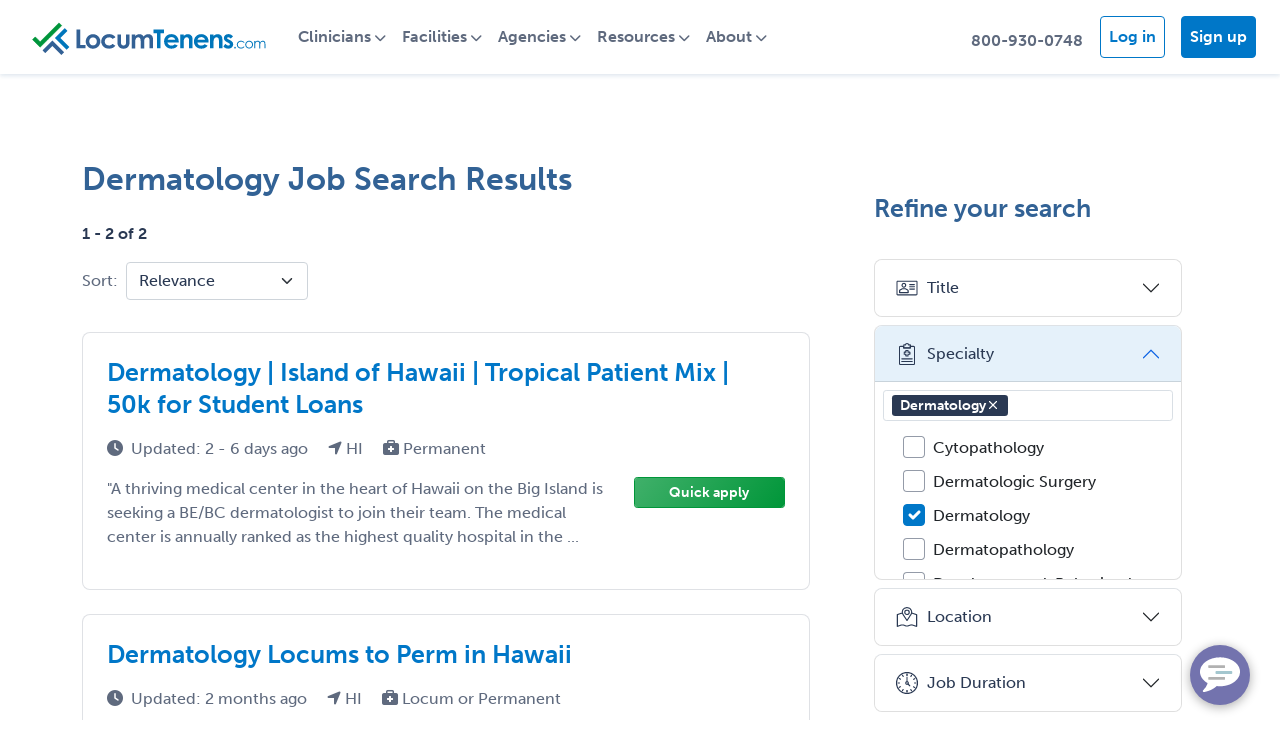

--- FILE ---
content_type: text/html; charset=utf-8
request_url: https://www.locumtenens.com/dermatology-jobs/hawaii/
body_size: 21228
content:
<!DOCTYPE html>
<html class="no-js" lang="">
<head>
    <meta charset="utf-8" />
    <meta name="viewport" content="width=device-width, initial-scale=1.0">
    <meta http-equiv="X-UA-Compatible" content="IE=edge" />
    
    <meta name="description" content="Hawaii Dermatology jobs at LocumTenens.com - The industry's largest job board and full-service healthcare staffing agency. New Jobs posted daily."/>
    <title>Dermatology Jobs in Hawaii, Dermatologist Jobs | LocumTenens.com</title>

    <!-- Social Sharing -->
    <meta property="og:url" content="https://www.locumtenens.com" />
    <meta property="og:type" content="website" />
    <meta property="og:title" content="LocumTenens.com - The industry's largest job board and full-service healthcare staffing agency." />
    <meta property="og:description" content="LocumTenens.com is the largest locum tenens job board where physicians, PAs, NPs and CRNAs can find a locum tenens or permanent job and recruiters can find the perfect…" />
    <meta property="og:image" content="/media/om0njqa4/lt-og.jpg" />

    <!--Favicon-->
    <link href="/favicon/apple-touch-icon.png" rel="apple-touch-icon" sizes="180x180" />
    <link href="/favicon/favicon-32x32.png" rel="icon" type="image/png" sizes="32x32" />
    <link href="/favicon/favicon-16x16.png" rel="icon" type="image/png" sizes="16x16" />
    <link href="/favicon/site.webmanifest" rel="manifest" />

    <link href="//cdn.jsdelivr.net/npm/bootstrap@5.1.3/dist/css/bootstrap.min.css" rel="stylesheet" />
    <link href="//cdnjs.cloudflare.com/ajax/libs/jqueryui/1.12.1/jquery-ui.min.css" rel="stylesheet" />
    <link href="/lib/formvalidation/dist/css/formValidation.min.css" rel="stylesheet" />
    <link href="/Resources/css/site.css" rel="stylesheet" />
    <link href="/css/animate.min.css" rel="stylesheet" />
    <link href="/css/crossroads.css" rel="stylesheet" />
    <link href="/css/styles.css" rel="stylesheet" />
    <link rel="stylesheet" href="https://use.typekit.net/mei5osh.css">



    <!--Notification dependent CSS-->
    <link href="/Resources/css/ns-default.min.css" rel="stylesheet" />
    <link href="/Resources/css/ns-style-growl.min.css" rel="stylesheet" />

    <script src="//code.jquery.com/jquery-3.6.0.min.js"></script>
    <script src="//cdnjs.cloudflare.com/ajax/libs/jqueryui/1.12.1/jquery-ui.min.js"></script>
    <script src="//cdnjs.cloudflare.com/ajax/libs/bootstrap/5.1.3/js/bootstrap.bundle.min.js"></script>
    <script src="//cdnjs.cloudflare.com/ajax/libs/es6-shim/0.35.3/es6-shim.min.js"></script>
    <script src="/lib/formvalidation/dist/js/FormValidation.full.min.js"></script>
    <script src="/lib/formvalidation/dist/js/plugins/Bootstrap5.js"></script>
    <script src="https://kit.fontawesome.com/22db3c0575.js" crossorigin="anonymous"></script>
    <script src="/Resources/js/modernizr-2.8.3.js"></script>

    <!-- ANALYTICS -->
    <!-- Google Tag Manager -->
    <script>
            (function (w, d, s, l, i) {
                w[l] = w[l] || []; w[l].push({
                    'gtm.start':
                        new Date().getTime(), event: 'gtm.js'
                }); var f = d.getElementsByTagName(s)[0],
                    j = d.createElement(s), dl = l != 'dataLayer' ? '&l=' + l : ''; j.async = true; j.src =
                        'https://www.googletagmanager.com/gtm.js?id=' + i + dl; f.parentNode.insertBefore(j, f);
            })(window, document, 'script', 'dataLayer', 'GTM-X7TN');
    </script>
    <!-- End Google Tag Manager -->
    <!-- Google Universal Analytics Tracking Code -->
    <script>
        (function (i, s, o, g, r, a, m) {
            i['GoogleAnalyticsObject'] = r; i[r] = i[r] || function () {
                (i[r].q = i[r].q || []).push(arguments)
            }, i[r].l = 1 * new Date(); a = s.createElement(o),
                m = s.getElementsByTagName(o)[0]; a.async = 1; a.src = g; m.parentNode.insertBefore(a, m)
        })(window, document, 'script', 'https://www.google-analytics.com/analytics.js', 'ga');

        ga('create', 'UA-21155480-1', 'auto');
            ga('send', 'pageview');
    </script>
    <!-- End Google Universal Analytics Tracking Code -->
    <!-- Hotjar Tracking Code for https://www.locumtenens.com -->
    <script>
        (function (h, o, t, j, a, r) {
            h.hj = h.hj || function () { (h.hj.q = h.hj.q || []).push(arguments) };
            h._hjSettings = { hjid: 135816, hjsv: 6 };
            a = o.getElementsByTagName('head')[0];
            r = o.createElement('script'); r.async = 1;
            r.src = t + h._hjSettings.hjid + j + h._hjSettings.hjsv;
            a.appendChild(r);
        })(window, document, 'https://static.hotjar.com/c/hotjar-', '.js?sv=');
    </script>

    <!-- Visual Website Optimizer Asynchronous Code -->
    <script type='text/javascript'>
        var _vwo_code = (function () {
            var account_id = 60368,
                settings_tolerance = 2000,
                library_tolerance = 2500,
                use_existing_jquery = false,
                // DO NOT EDIT BELOW THIS LINE
                f = false, d = document; return { use_existing_jquery: function () { return use_existing_jquery; }, library_tolerance: function () { return library_tolerance; }, finish: function () { if (!f) { f = true; var a = d.getElementById('_vis_opt_path_hides'); if (a) a.parentNode.removeChild(a); } }, finished: function () { return f; }, load: function (a) { var b = d.createElement('script'); b.src = a; b.type = 'text/javascript'; b.innerText; b.onerror = function () { _vwo_code.finish(); }; d.getElementsByTagName('head')[0].appendChild(b); }, init: function () { settings_timer = setTimeout('_vwo_code.finish()', settings_tolerance); this.load('//dev.visualwebsiteoptimizer.com/j.php?a=' + account_id + '&u=' + encodeURIComponent(d.URL) + '&r=' + Math.random()); var a = d.createElement('style'), b = 'body{opacity:0 !important;filter:alpha(opacity=0) !important;background:none !important;}', h = d.getElementsByTagName('head')[0]; a.setAttribute('id', '_vis_opt_path_hides'); a.setAttribute('type', 'text/css'); if (a.styleSheet) a.styleSheet.cssText = b; else a.appendChild(d.createTextNode(b)); h.appendChild(a); return settings_timer; } };
        }()); _vwo_settings_timer = _vwo_code.init();
    </script>
    <!-- End Visual Website Optimizer Asynchronous Code -->
    <!--START Digioh Javascript-->
    <script async type='text/javascript' src='https://www.lightboxcdn.com/vendor/2106703a-6922-4111-b4aa-bb86175b61a5/lightbox_inline.js'></script>
    <!--END Digioh Javascript-->
    <!--LinkedIn Pixel-->
    <script type="text/javascript">
        _linkedin_partner_id = "2612820";
        window._linkedin_data_partner_ids = window._linkedin_data_partner_ids || [];
        window._linkedin_data_partner_ids.push(_linkedin_partner_id);
    </script>
    <script type="text/javascript">
        (function () {
            var s = document.getElementsByTagName("script")[0];
            var b = document.createElement("script");
            b.type = "text/javascript"; b.async = true;
            b.src = "https://snap.licdn.com/li.lms-analytics/insight.min.js";
            s.parentNode.insertBefore(b, s);
        })();
    </script>
    <noscript>
        <img height="1" width="1" style="display:none;" alt="" src="https://px.ads.linkedin.com/collect/?pid=2612820&fmt=gif" />
    </noscript>
    <!--End LinkedIn Pixel-->

    <script type="application/ld+json">
        

                {
                  "@context": "http://schema.org",
                  "@type": "Organization",
                  "url": "https://locumtenens.com/",
                  "logo": "https://www.locumtenens.com/images/locumtenens_com_logo.svg",
                  "contactPoint": [
                    { "@type": "ContactPoint",
                      "telephone": "+1-800-930-0748",
                      "contactType": "customer service"
                    }
                  ]
                }
                </script>

    <!--Heap-->
    <script type="text/javascript">
        window.heap = window.heap || [], heap.load = function (e, t) { window.heap.appid = e, window.heap.config = t = t || {}; var r = document.createElement("script"); r.type = "text/javascript", r.async = !0, r.src = "https://cdn.heapanalytics.com/js/heap-" + e + ".js"; var a = document.getElementsByTagName("script")[0]; a.parentNode.insertBefore(r, a); for (var n = function (e) { return function () { heap.push([e].concat(Array.prototype.slice.call(arguments, 0))) } }, p = ["addEventProperties", "addUserProperties", "clearEventProperties", "identify", "resetIdentity", "removeEventProperty", "setEventProperties", "track", "unsetEventProperty"], o = 0; o < p.length; o++)heap[p[o]] = n(p[o]) };
        heap.load("3538230758");
    </script>

    <script type="text/javascript">
    </script>
</head>
<body>
    <!-- Google Tag Manager (noscript) -->
    <noscript>
        <iframe src="https://www.googletagmanager.com/ns.html?id=GTM-X7TN"
                height="0" width="0" style="display:none;visibility:hidden"></iframe>
    </noscript>
    <!-- End Google Tag Manager (noscript) -->

    <div class="site-container">

        <!--nav-->
        <style>
    .navbar-light .navbar-nav .nav-link { color: var(--cds-midnight75); font-weight: 700; }
    .navbar-light .navbar-nav .nav-link:focus, .navbar-light .navbar-nav .nav-link:hover { color: var(--cds-journey); }
    a.nav-link.btn.cds-btn-journey, a.nav-link.btn.cds-btn-journey:hover { color: white; }
    a.nav-link.btn.cds-btn-outline-journey { color: var(--cds-journey); }
    a.nav-link.btn.cds-btn-outline-journey:hover { color: white; }
    .dropdown-item { padding: 0.5rem 1.5rem; color: var(--cds-midnight75);}
    .dropdown-item:focus, .dropdown-item:hover { color: var(--cds-journey); background: none; }
    .dropdown-menu { border: 1px solid var(--cds-journey25); border-radius: .5rem; }
    .avatar-circle { width:35px; height: 35px; background-color: var(--cds-journey); border-radius: 50%;float: left; text-align: center; margin-top: -5px; }
    .avatar-initials { position: relative; top: 4px; font-size: 14px; line-height: 14px; color: #fff; font-weight: 700; }

    @media all and (min-width: 992px) {
        .navbar .dropdown-menu-end{ right:0; left: auto;  }
        .navbar .nav-item .dropdown-menu{  display:block; opacity: 0;  visibility: hidden; transition:.3s; margin-top:0;  }
        .navbar .dropdown-menu.fade-down{ top:80%; transform: rotateX(-75deg); transform-origin: 0% 0%; }
        .navbar .dropdown-menu.fade-up{ top:180%;  }
        .navbar .nav-item:hover .dropdown-menu{ transition: .3s; opacity:1; visibility:visible; top:100%; transform: rotateX(0deg); }
    }	
</style>

<nav class="navbar navbar-expand-lg navbar-light cds-nav cds-shadow-sm" aria-label="LocumTenens.com Site Navigation">
	<div class="container-fluid">
		<a class="navbar-brand" href="https://www.locumtenens.com/">
			<img src="/images/locumtenens_com_logo.svg" class="img-fluid" alt="LocumTenens.com Logo">
		</a>

		<div class="mobile-nav-actions d-flex flex-row-reverse d-lg-none">
            <button class="navbar-toggler toggle-hamburger" type="button" data-bs-toggle="collapse" data-bs-target="#main_nav"  aria-expanded="false" aria-label="Toggle navigation">
                <div class="animated-hamburger">
                    <span></span>
                    <span></span>
                    <span></span>
                </div>
            </button>
                <!-- ---------- PRE AUTHENTICATED NAV ---------- -->
                <a class="nav-link dropdown-toggle mt-2" href="#" id="mobileUserIcon" data-bs-toggle="dropdown" aria-expanded="false"><i class="fa fa-user fa-lg"></i></a>  
                <ul class="dropdown-menu dropdown-menu-end" aria-labelledby="mobileUserIcon">
                    <li><a href="https://www.locumtenens.comhttps://www.locumtenens.com/Resources/Security/Login" class="dropdown-item">Log in</a></li>
                    <li><a href="https://www.locumtenens.com/sign-up/clinician-sign-up/" class="dropdown-item">Sign up</a></li>
                </ul>

            <a class="nav-link mt-1" href="tel:800-930-0748"><i class="fa fa-phone fa-lg"></i></a>
        </div>


		<div class="collapse navbar-collapse" id="main_nav">
			<ul class="navbar-nav">
                    <!-- ---------- PRE AUTHENTICATED NAV ---------- -->
	                <li class="nav-item dropdown">
                        <a class="nav-link dropdown-toggle" href="#" data-bs-toggle="dropdown" aria-expanded="false">Clinicians</a>
                        <ul class="dropdown-menu fade-up">
                            <li><a href="https://www.locumtenens.com/Resources/JobSearch/QuickSearch" class="dropdown-item">Search jobs</a></li>
                            <li><a href="https://www.locumtenens.com/sign-up/clinician-sign-up/" class="dropdown-item">Sign up</a></li>
                            <li><a href="https://www.locumtenens.com/locum-agency/" class="dropdown-item">Find a recruiter</a></li>
                            <li><a href="https://www.locumtenens.com/resource-center/" class="dropdown-item">Resources</a></li>
                            <li><a href="https://www.locumtenens.com/telehealth/" class="dropdown-item">Telehealth</a></li>
                            <li><a href="https://advancedpractice.locumtenens.com" class="dropdown-item">Advanced Practitioners</a></li>
                            <li><a href="https://resident.locumtenens.com" class="dropdown-item">Locum tenens out of residency</a></li>
                            <li><a href="https://www.locumtenens.com/about-us/about-locumtenenscoms-free-job-board/" class="dropdown-item">How does your job board work?</a></li>
                        </ul>
                    </li>
                    <li class="nav-item dropdown">
                        <a class="nav-link dropdown-toggle" href="#" data-bs-toggle="dropdown" aria-expanded="false">Facilities</a>
                        <ul class="dropdown-menu fade-up">
                            <li><a href="https://www.locumtenens.com/Resources/ManageJobs/PostJobCreate?registration_type=facility" class="dropdown-item">Post jobs</a></li>
                            <li><a href="https://www.locumtenens.com/sign-up/facility-sign-up/" class="dropdown-item">Sign up</a></li>
                            <li><a href="https://www.locumtenens.com/locum-agency/" class="dropdown-item">Find a recruiter</a></li>
                            <li><a href="https://www.locumtenens.com/resource-center/" class="dropdown-item">Resources</a></li>
                            <li><a href="https://www.locumtenens.com/telehealth/" class="dropdown-item">Telehealth</a></li>
                            <li><a href="https://www.locumtenens.com/about-us/about-locumtenenscoms-free-job-board/" class="dropdown-item">How does your job board work?</a></li>
                        </ul>
                    </li>
                    <li class="nav-item dropdown">
                        <a class="nav-link dropdown-toggle" href="#" data-bs-toggle="dropdown" aria-expanded="false">Agencies</a>
                        <ul class="dropdown-menu fade-up">
                            <li><a href="https://www.locumtenens.com/Resources/ManageJobs/PostJobCreate?registration_type=agency" class="dropdown-item">Post jobs</a></li>
                            <li><a class="dropdown-item" href="https://www.locumtenens.com/sign-up/agency-sign-up/">Sign up</a></li>
                            <li><a class="dropdown-item" href="https://www.locumtenens.com/about-us/about-locumtenenscoms-free-job-board/">How does your job board work?</a></li>
                        </ul>
                    </li>
                    <li class="nav-item dropdown">
                        <a class="nav-link dropdown-toggle" href="#" data-bs-toggle="dropdown" aria-expanded="false">Resources</a>
                        <ul class="dropdown-menu fade-up">
                            <li><a class="dropdown-item" href="https://www.locumtenens.com/resource-center/survey-and-research-reports/">Research reports</a></li>
                            <li><a class="dropdown-item" href="https://www.locumtenens.com/resource-center/articles/">Blog</a></li>
                            <li><a class="dropdown-item" href="https://www.locumtenens.com/telehealth/">Telehealth</a></li>
                            <li><a class="dropdown-item" href="https://www.locumtenens.com/facility-resources/">Facility resources</a></li>
                            <li><a class="dropdown-item" href="https://www.locumtenens.com/resource-center/career-center/">Career centers</a></li>
                            <li><hr class="dropdown-divider"></li>
                            <li><a class="dropdown-item" href="https://www.locumtenens.com/resource-center">All resources</a></li>
                        </ul>
                    </li>
                    <li class="nav-item dropdown">
                        <a class="nav-link dropdown-toggle" href="#" data-bs-toggle="dropdown" aria-expanded="false">About</a>
                        <ul class="dropdown-menu fade-up">
                            <li><a class="dropdown-item" href="https://www.locumtenens.com/about-us/">About LocumTenens.com</a></li>
                            <li><a class="dropdown-item" href="https://www.locumtenens.com/about-us/why-use-a-locumtenenscom-recruiter/">Why use a LocumTenens.com recruiter?</a></li>
                            <li><a class="dropdown-item" href="https://careers.locumtenens.com" target="_blank">Careers with LocumTenens.com</a></li>
                            <li><a class="dropdown-item" href="https://www.locumtenens.com/about-us/leadership-team/">Leadership team</a></li>
                            <li><a class="dropdown-item" href="https://www.locumtenens.com/about-us/service-promise/">Service promise</a></li>
                            <li><a class="dropdown-item" href="https://www.locumtenens.com/about-us/corporate-giving/">Corporate giving</a></li>
                            <li><a class="dropdown-item" href="https://www.locumtenens.com/about-us/awards-recognition/">Awards &amp; recognition</a></li>
                            <li><a class="dropdown-item" href="https://www.locumtenens.com/about-us/what-is-locum-tenens/">What is locum tenens?</a></li>
                            <li><a class="dropdown-item" href="https://www.locumtenens.com/locum-agency/">About our recruitment teams</a></li>
                            <li><a class="dropdown-item" href="https://www.locumtenens.com/about-us/about-locumtenenscoms-free-job-board/">How does the job board work?</a></li>
                        </ul>
                    </li>
			</ul>

			<ul class="navbar-nav ms-auto d-none d-lg-flex">
				<li class="nav-item mt-2">
					<a class="nav-link btn btn-link" href="tel:8009300748">800-930-0748</a>
				</li>
                    <!-- ---------- PRE AUTHENTICATED NAV ---------- -->
				    <li class="nav-item cds-ml-1 mt-1">
				        <a href="https://www.locumtenens.com/Resources/Security/Login" class="nav-link btn cds-btn-outline-journey cds-mr-2">Log in</a>
				    </li>
                    <li class="nav-item mt-1">
                        <a class="nav-link btn cds-btn-journey" href="https://www.locumtenens.com/sign-up">Sign up</a>
                    </li>
			</ul>
		</div> <!-- navbar-collapse.// -->
	</div> <!-- container-fluid.// -->
</nav> 


        
    <script type="text/javascript">
    $(document).ready(function () {
        $('select[name=sort]').val('relevance');

        $('input:checkbox[name=IsResponded]').change(function () {
            filterResponded();
            if ($('input:checkbox[name=IsSaved]:checked').length > 0) {
                filterSaved();
            }
        });

        $('input:checkbox[name=IsSaved]').change(function () {
            filterSaved();
            if ($('input:checkbox[name=IsResponded]:checked').length > 0) {
                filterResponded();
            }
        });

        $('i[name=signin-content]').popover({
            html: true,
            sanitize: false,
            placement: 'bottom',
            trigger: 'manual',
            content: '<i onclick="signInClose()" style="cursor: pointer" class="fa fa-times d-flex flex-row-reverse" aria-hidden="true"></i>' +
                '<h6>Sign in to save jobs</h6>' +
                '<span>Save a list of jobs that interest you</span>'
        });

        $('i[name=signin-content]').click(function () {
            $('i[name=signin-content]').not(this).popover('hide');
            $(this).popover('toggle');
        });

        $('body').on('click', function (e) {
            $('i[name=signin-content]').each(function () {
                // hide any open popovers when the anywhere else in the body is clicked
                if (!$(this).is(e.target) && $(this).has(e.target).length === 0 && $('.popover').has(e.target).length === 0) {
                    $(this).popover('hide');
                }
            });
        });
    });

    function filterResponded() {
        var selected = $('input:checkbox[name=IsResponded]:checked');
        var jobs = $("li.job-results-item");
        jQuery.each(jobs, function (i, job) {
            if ($(job).find('.fa-share').length == 0) {
                if (selected.length == 0) {
                    $(job).removeClass('d-none');
                } else if (!$(job).hasClass('d-none')) {
                    $(job).addClass('d-none');
                }
            }
        });
    }

    function filterSaved() {
        var selected = $('input:checkbox[name=IsSaved]:checked');
        var jobs = $("li.job-results-item");
        jQuery.each(jobs, function (i, job) {
            if ($(job).find('.fa-heart').length > 0) {
                if (selected.length == 0) {
                    $(job).removeClass('d-none');
                } else if (!$(job).hasClass('d-none')) {
                    $(job).addClass('d-none');
                }
            }
        });
    }

    function signInClose() {
        $('i[name=signin-content]').popover('hide');
    }

    function setSaveStatus(jobId) {
        $.ajax({
            type: 'POST',
            url: '/Resources/JobSearch/SetSaveStatus',
            datatype: 'json',
            data: { jId: jobId },
            success: function (returnData) {
                if (returnData.isSaved) {
                    $('#icon-save-' + jobId).removeClass('fa fa-heart-o cds-text-pomegranate');
                    $('#icon-save-' + jobId).addClass('fa fa-heart cds-text-pomegranate');
                    $('#saveJobStatusText').html('added to');
                }
                else {
                    $('#icon-save-' + jobId).removeClass('fa fa-heart cds-text-pomegranate');
                    $('#icon-save-' + jobId).addClass('fa fa-heart-o cds-text-pomegranate');
                    $('#saveJobStatusText').html('removed from');
                }
                $('#savedJobConfirmationModal').modal('show');
            }
        });
    }

    function quickApply(e, url) {
        e.preventDefault();
        window.location = url;
    }

    document.addEventListener('DOMContentLoaded', function (e) {
        const fv = FormValidation.formValidation(document.getElementById('save-search-form'), {
            fields: {
                Name: {
                    validators: {
                        notEmpty: {
                            message: 'The name is required and cannot be empty'
                        }
                    }
                }
            },
            plugins: {
                trigger: new FormValidation.plugins.Trigger(),
                bootstrap: new FormValidation.plugins.Bootstrap5(),
                submitButton: new FormValidation.plugins.SubmitButton({
                    aspNetButton: true
                }),
                icon: new FormValidation.plugins.Icon({
                    valid: '',
                    invalid: '',
                    validating: ''
                })
            }
        });

        $('#saveSearchModal').on('show.bs.modal', function (event) {
            fv.resetForm(true);
            var modal = $(this);
            modal.find('#Name').val('Dermatology 01-18-2026 11:59:55 AM');
        });

        $('#save-search-form').submit(function (e) {
            e.preventDefault();
            e.stopImmediatePropagation();
            fv.validate().then(function (status) {
                if (status == 'Valid') {
                    var name = $('#Name').val();
                    var notes = $('#Notes').val();
                    $.ajax({
                        type: 'POST',
                        url: '/Resources/JobSearch/SaveSearch',
                        datatype: 'json',
                        data: { sId: 67546334, name: name, notes: notes },
                        success: function () { location.reload(true); }
                    });
                }
            });
        });
    });
    </script>

    <style>
        @media (min-width: 992px) {
            .collapsible-search {
                z-index: 1;
                border-right: none;
                transform: translateX(0%);
                position: relative;
                visibility: visible !important;
            }
        }
    </style>


    <div class="page-job-search-results cds-section-spacer interior-page-content">
        <div class="container">
            <div class="row g-5">
                <div class="col-sm-12">
                    <h1 class="job-search-results-header">
                        Dermatology Job Search Results
                    </h1>
                    <p class="fw-bold fst-italic"></p>
                </div>
            </div>

            <div class="row g-5 mb-3 ">
                <div class="col-lg-8">
                    <div class="job-results-metadata">
                        <p><span class="cds-text-midnight cds-text-fw-bold">1 - 2 of 2</span></p>

                        <div class="row g-2 align-items-center">
                            <div class="col-auto">
                                <label for="inputPassword6" class="col-form-label">Sort:</label>
                            </div>
                            <div class="col-auto">
                                <form action="/Resources/JobSearch/SearchResults?sId=67546334" method="post">
                                    <select name="sort" class="form-select" onchange="this.form.submit()">
                                        <option value="relevance">Relevance</option>
                                        <option value="dateDesc">Date: Recent First</option>
                                        <option value="dateAsc">Date: Oldest First</option>
                                        <option value="locationAsc">Location: A to Z</option>
                                        <option value="locationDesc">Location: Z to A</option>
                                    </select>
                                <input name="__RequestVerificationToken" type="hidden" value="CfDJ8HR1qttrUFlNhU0GQWF_Yp5uY7kcpXSYFvmFUgLrnAyQoWqW4PfsFNchwmWgyHgcv5SOv0pJOtrXq3ED1x9qpM6uokzKSbsi9BPJ7v11CnvIrY7gKYmMHLKKuUYDmCaRsKJzwMWywtbNe1lwmzgZXfA" /></form>
                            </div>
                            <div class="col-auto ms-auto d-lg-none cds-text-midnight">

                                <a class="refine-search-link cds-text-midnight" data-bs-toggle="offcanvas" href="#offcanvasExample" role="button" aria-controls="offcanvasExample">
                                    <i class="fa-solid fa-sliders" aria-hidden="true"></i><span>Refine</span>
                                </a>
                            </div>
                        </div>

                        <div class="my-3 row">
                        </div>
                    </div>

                    <ul class="job-results-list">
                        <li class="job-results-item cds-border">
                            <a href="/dermatology-jobs/physician/hawaii/job-1268635" class="job-link">
                                <div class="job-results-item-info">
                                    <h4 class="job-header cds-text-journey">Dermatology | Island of Hawaii | Tropical Patient Mix | 50k for Student Loans</h4>
                                    <div class="job-results-metadata">
                                        <span class="job-post-date">
                                            <i class="fas fa-clock cds-mr-1"></i>Updated: 
2 - 6 days ago
                                        </span>
                                        <span class="job-post-locations ms-3">
                                            <i class="fas fa-location-arrow"></i>
                                            
HI
                                        </span>
                                        <span class="ms-3">
                                            <i class="fas fa-briefcase-medical"></i> Permanent
                                        </span>
                                    </div>
                                    <div class="job-desc row">
                                        <div class="pe-3 col-sm-9">
                                            "A thriving medical center in the heart of Hawaii on the Big Island is seeking a BE/BC dermatologist to join their team. The medical center is annually ranked as the highest quality hospital in the ...
                                        </div>
                                        <div onclick="quickApply(event, '/dermatology-jobs/physician/hawaii/job-1268635#Quick-apply')" class="ms-auto col-sm-3">
                                            <div class="btn btn-sm cds-btn-emerald w-100">Quick apply</div>
                                        </div>
                                    </div>
                                </div>
                            </a>
                            <div class="d-flex flex-row-reverse mb-3 me-4">
                            </div>
                        </li>
                        <li class="job-results-item cds-border">
                            <a href="/dermatology-jobs/physician/hawaii/job-1285813" class="job-link">
                                <div class="job-results-item-info">
                                    <h4 class="job-header cds-text-journey">Dermatology Locums to Perm in Hawaii</h4>
                                    <div class="job-results-metadata">
                                        <span class="job-post-date">
                                            <i class="fas fa-clock cds-mr-1"></i>Updated: 
2 months ago
                                        </span>
                                        <span class="job-post-locations ms-3">
                                            <i class="fas fa-location-arrow"></i>
                                            
HI
                                        </span>
                                        <span class="ms-3">
                                            <i class="fas fa-briefcase-medical"></i> Locum or Permanent
                                        </span>
                                    </div>
                                    <div class="job-desc row">
                                        <div class="pe-3 col-sm-9">
                                            Enjoy an excellent opportunity in paradise! Unique opportunity to join a mid sized group practice with a large, established patient base and excellent support infrastructure. Locums opportunity ...
                                        </div>
                                        <div onclick="quickApply(event, '/dermatology-jobs/physician/hawaii/job-1285813#Quick-apply')" class="ms-auto col-sm-3">
                                            <div class="btn btn-sm cds-btn-emerald w-100">Quick apply</div>
                                        </div>
                                    </div>
                                </div>
                            </a>
                            <div class="d-flex flex-row-reverse mb-3 me-4">
                            </div>
                        </li>
                    </ul>

                    <div class="row">
                        <div class="col">
                            
<ul class="pagination justify-content-center">
                <li class="page-item active"><a class="page-link" href="/Resources/JobSearch/SearchResults?sId=67546334&amp;pgNum=1&amp;pgSize=100">1</a></li>
</ul>
                        </div>
                    </div>
                </div>

                <div class="col-lg-4 mt-0">

                    <div class="row">
                        <div class="col">
                            <div id="offcanvasExample" class="offcanvas offcanvas-start collapsible-search" tabindex="-1" aria-labelledby="offcanvasExampleLabel">
                                <div class="offcanvas-header">
                                    <h4 class="offcanvas-title mt-0" id="offcanvasExampleLabel">Refine your search</h4>
                                    <button type="button" class="btn-close d-block d-lg-none" data-bs-dismiss="offcanvas" aria-label="Close"></button>
                                </div>
                                <div class="offcanvas-body">
                                    <div>
                                        
<link href="/css/bootstrap-multiselect.min.css" rel="stylesheet" />
<link rel="stylesheet" href="//unpkg.com/tachyons@4.12.0/css/tachyons.min.css" />
<link href="/lib/use-bootstrap-tag/dist/use-bootstrap-tag.min.css" rel="stylesheet">

<script src="/scripts/bootstrap-multiselect.min.js"></script>
<script src="/lib/formvalidation/dist/js/plugins/Tachyons.min.js"></script>
<script src="/lib/use-bootstrap-tag/dist/use-bootstrap-tag.min.js"></script>

<script type="text/javascript">
    $(document).ready(function () {
        $('#advanced-search-form select[name="Disciplines"]').multiselect({
            buttonContainer: '<div id="job-disciplines"></div>',
            buttonClass: '',
            templates: {
                button: '',
                popupContainer: '<div class="multiselect-container checkbox-list"></div>',
                option: '<a class="multiselect-option text-dark text-decoration-none"></a>'
            },
            onChange: function (option, checked, select) {
                multiselectHandler($('#advanced-search-form select[name="Disciplines"]'), tagDisciplines, '0', option, option.text(), checked);
            }
        });

        $('#advanced-search-form select[name="Specialties"]').multiselect({
            buttonContainer: '<div id="job-specialties"></div>',
            buttonClass: '',
            templates: {
                button: '',
                popupContainer: '<div class="multiselect-container checkbox-list"></div>',
                option: '<a class="multiselect-option text-dark text-decoration-none"></a>'
            },
            onInitialized: function (select, container) {
                $('#advanced-search-form select[name="Specialties"] option:selected').each(function () {
                    var selected = $(this).val();
                    centerInParent($('#panelSpecialty .accordion-body')[0], $(`:checkbox[value=${selected}]`)[0]);
                    return false;
                });
            },
            onChange: function (option, checked, select) {
                if (checked) {
                    tagSpecialties.addValue(option.text());
                } else {
                    tagSpecialties.removeValue(option.text());
                }
            }
        });

        $('#advanced-search-form select[name="Locations"]').multiselect({
            buttonContainer: '<div id="job-location"></div>',
            buttonClass: '',
            templates: {
                button: '',
                popupContainer: '<div class="multiselect-container checkbox-list"></div>',
                option: '<a class="multiselect-option text-dark text-decoration-none"></a>'
            },
            onChange: function (option, checked, select) {
                multiselectHandler($('#advanced-search-form select[name="Locations"]'), tagLocations, 'Any', option, option.val(), checked);
            }
        });

        $('#advanced-search-form select[name="Duration"]').multiselect({
            buttonContainer: '<div id="job-duration"></div>',
            buttonClass: '',
            templates: {
                button: '',
                popupContainer: '<div class="multiselect-container checkbox-list"></div>',
                option: '<a class="multiselect-option text-dark text-decoration-none"></a>'
            },
            onChange: function (option, checked, select) {
                multiselectHandler($('#advanced-search-form select[name="Duration"]'), null, '5', option, null, checked);
            }
        });

        $('#advanced-search-form select[name="JobAge"]').multiselect({
            buttonContainer: '<div id="job-age"></div>',
            buttonClass: '',
            templates: {
                button: '',
                popupContainer: '<div class="multiselect-container checkbox-list"></div>',
                option: '<a class="multiselect-option text-dark text-decoration-none"></a>'
            },
            onChange: function (option, checked, select) {
                multiselectHandler($('#advanced-search-form select[name="JobAge"]'), null, '365', option, null, checked);
            }
        });

        $('#panelTitle')[0].addEventListener('shown.bs.collapse', function () {
            $('#advanced-search-form select[name="Disciplines"] option:selected').each(function () {
                var selected = $(this).val();
                centerInParent($('#panelTitle .accordion-body')[0], $(`:checkbox[value=${selected}]`)[0]);
                return false;
            });
        });

        $('#panelSpecialty')[0].addEventListener('shown.bs.collapse', function () {
            $('#advanced-search-form select[name="Specialties"] option:selected').each(function () {
                var selected = $(this).val();
                centerInParent($('#panelSpecialty .accordion-body')[0], $(`:checkbox[value=${selected}]`)[0]);
                return false;
            });
        });

        $('#panelLocation')[0].addEventListener('shown.bs.collapse', function () {
            $('#advanced-search-form select[name="Locations"] option:selected').each(function () {
                var selected = $(this).val();
                centerInParent($('#panelLocation .accordion-body')[0], $(`:checkbox[value=${selected}]`)[0]);
                return false;
            });
        });

        $('#btnResetFilters').click(function () {
            $('#advanced-search-form select[name="Disciplines"]').multiselect('deselectAll', false);
            tagDisciplines.getValues().forEach((itm) => (tagDisciplines.removeValue(itm)));
            $('#advanced-search-form select[name="Specialties"]').multiselect('deselectAll', false);
            tagSpecialties.getValues().forEach((itm) => (tagSpecialties.removeValue(itm)));
            $('#advanced-search-form select[name="Locations"]').multiselect('deselectAll', false);
            tagLocations.getValues().forEach((itm) => (tagLocations.removeValue(itm)));
            $('#advanced-search-form select[name="Duration"]').multiselect('deselectAll', false);
            $('#advanced-search-form select[name="JobAge"]').multiselect('deselectAll', false);
        });
    });

    document.addEventListener('DOMContentLoaded', function (e) {
        const fv = FormValidation.formValidation(document.getElementById('advanced-search-form'), {
            fields: {
                Specialties: {
                    validators: {
                        notEmpty: {
                            message: 'The specialty is required'
                        },
                        choice: {
                            max: 30,
                            message: 'Please limit to 30 specialties'
                        }
                    }
                }
            },
            plugins: {
                trigger: new FormValidation.plugins.Trigger(),
                tachyons: new FormValidation.plugins.Tachyons({
                    defaultMessageContainer: false
                }),
                submitButton: new FormValidation.plugins.SubmitButton({
                    aspNetButton: true
                }),
                icon: new FormValidation.plugins.Icon({
                    valid: '',
                    invalid: '',
                    validating: ''
                }),
                message: new FormValidation.plugins.Message({
                    container: '#validationSummary'
                })
            }
        });

        $('#advanced-search-form select[name="Specialties"]').change(function () {
            fv.revalidateField('Specialties');
        });
    });

    function multiselectHandler(selectControl, tagControl, selectAll, option, tag, checked) {
        if (checked) {
            var numOptions = selectControl.find('option').length;
            var numSelected = selectControl.find('option:selected').length;

            var selected = [];
            selectControl.find('option:selected').each(function () {
                if ($(this).val() != $(option).val()) {
                    selected.push($(this).val());
                }
            });

            if ($(option).val() == selectAll) {
                selectControl.multiselect('deselect', selected, false);
                selectControl.multiselect('select', [selectAll], false);
                if (tagControl !== null) {
                    var itms = tagControl.getValues();
                    itms.forEach((itm) => (tagControl.removeValue(itm)));
                }
            } else if (numSelected == (numOptions - 1)) {
                if (selectControl.find(`option[value=${selectAll}]:selected`).length > 0) {
                    selectControl.multiselect('deselect', [selectAll], false);
                } else {
                    selectControl.multiselect('deselectAll', false);
                    selectControl.multiselect('select', [selectAll], false);
                    if (tagControl !== null) {
                        var itms = tagControl.getValues();
                        itms.forEach((itm) => (tagControl.removeValue(itm)));
                    }
                }
            } else {
                selectControl.multiselect('deselect', [selectAll], false);
                if (tagControl !== null) {
                    tagControl.addValue(tag);
                }
            }
        } else {
            tagControl.removeValue(tag);
        }
    }

    function centerInParent(parent, child) {
        var parentRect = parent.getBoundingClientRect();
        var childRect = child.getBoundingClientRect();

        parent.scrollLeft += (childRect.left - parentRect.left) - (parent.clientWidth / 2);
        parent.scrollTop += (childRect.top - parentRect.top) - (parent.clientHeight / 2);
    }
</script>

<style>
    #advanced-search-form .checkbox-list > .multiselect-option {
        display: block;
        /* padding: 3px 0; */
    }

        #advanced-search-form .checkbox-list > .multiselect-option.active,
        #advanced-search-form .checkbox-list > .multiselect-option.active:hover,
        #advanced-search-form .checkbox-list > .multiselect-option.active:focus {
            background-color: transparent;
        }

        #advanced-search-form .checkbox-list > .multiselect-option.disabled:hover,
        #advanced-search-form .checkbox-list > .multiselect-option.disabled:focus {
            text-decoration: none;
            cursor: unset;
            background-color: transparent;
            background-image: none;
            filter: progid:DXImageTransform.Microsoft.gradient(enabled = false);
        }

    #advanced-search-form .multiselect-container.checkbox-list {
        position: static;
    }

    #advanced-search-form .accordion-body {
        max-height: 150px;
        overflow-y: auto;
    }

    #advanced-search-form .form-check-label {
        display: flex;
        flex-direction: row;
    }

    #advanced-search-form .accordion-button:not(.collapsed) {
        background-color: var(--cds-journey10);
        border-top-right-radius: 8px;
        border-top-left-radius: 8px;
        border-bottom-right-radius: 0px;
        border-bottom-left-radius: 0px;
    }

    #advanced-search-form .accordion-button {
        color: var(--cds-midnight);
        border-radius: 8px;
    }

    #advanced-search-form .multiselect-container .multiselect-option:hover {
        background: var(--cds-journey25) !important;
    }

    #advanced-search-form .accordion-item {
        border-radius: 8px;
    }

    #advanced-search-form .accordion-button:focus {
        box-shadow: none;
    }

    #advanced-search-form img.sf-icons {
        width: 24px;
        margin-right: 8px;
    }
</style>

<form id="advanced-search-form" action="/Resources/JobSearch/AdvancedSearch" method="post">
    <div class="accordion">
        <div class="accordion-item">
            <h3 class="accordion-header" style="margin: 0px">
                <button class="accordion-button collapsed" type="button" data-bs-toggle="collapse" data-bs-target="#panelTitle"
                        aria-expanded="false" aria-controls="panelTitle">
                    <img src="https://locumtenens.com/images/sf-title.svg" class="sf-icons">
                    Title
                </button>
            </h3>
            <div id="panelTitle" class="accordion-collapse collapse">
                <div class="p-2">
                    <input id="tagDisciplines" type="text" data-ub-tag-read-only class="form-control form-control-sm"
                           value="" />
                </div>
                <div class="accordion-body">
                    <select multiple="multiple" id="Disciplines" name="Disciplines"><option value="0">Any</option>
<option value="1">Physician</option>
<option value="21">Assistant</option>
<option value="25">CAA</option>
<option value="22">CCP</option>
<option value="14">CNM</option>
<option value="13">CNS</option>
<option value="3">CRNA</option>
<option value="23">DNAP</option>
<option value="11">DNP</option>
<option value="12">DPM</option>
<option value="24">LCSW</option>
<option value="28">LMFT</option>
<option value="27">LPC</option>
<option value="4">NP</option>
<option value="6">Other</option>
<option value="5">PA</option>
<option value="26">Path Asst</option>
<option value="8">PhD</option>
<option value="9">PsyD</option>
<option value="20">SFA</option>
<option value="7">Student</option>
</select>
                </div>
            </div>
        </div>

        <div class="accordion-item border-top mt-2">
            <h3 class="accordion-header" style="margin: 0px">
                <button class="accordion-button" type="button" data-bs-toggle="collapse" data-bs-target="#panelSpecialty"
                        aria-expanded="true" aria-controls="panelSpecialty">
                    <img src="https://locumtenens.com/images/sf-specialty.svg" class="sf-icons">
                    Specialty
                </button>
            </h3>
            <div id="panelSpecialty" class="accordion-collapse collapse show">
                <div class="p-2">
                    <input id="tagSpecialties" type="text" data-ub-tag-read-only class="form-control form-control-sm"
                           value="Dermatology" />
                </div>
                <div class="accordion-body">
                    <div class="fl">
                        <select multiple="multiple" id="Specialties" name="Specialties"><option value="312">Abdominal Radiology</option>
<option value="313">Abdominal Surgery</option>
<option value="304">Addiction Medicine</option>
<option value="305">Addiction Psychiatry</option>
<option value="309">Adolescent Medicine</option>
<option value="500">Adult Cardiac Anesthesiology</option>
<option value="481">Adult Congenital Heart Disease</option>
<option value="385">Adult Reconstructive Orthopedics</option>
<option value="477">Advanced Heart Failure and Transplant Cardiology</option>
<option value="308">Aerospace Medicine</option>
<option value="303">Allergy</option>
<option value="306">Allergy/Immunology</option>
<option value="314">Anatomic Pathology</option>
<option value="435">Anatomic/Clinical Pathology</option>
<option value="310">Anesthesiology</option>
<option value="476">Anesthesiology Critical Care Medicine</option>
<option value="467">Behavioral and Cognitive Psychology</option>
<option value="315">Bloodbanking/Transfusion Medicine</option>
<option value="486">Brain Injury Medicine</option>
<option value="503">Breast Surgery</option>
<option value="464">Burn Surgery</option>
<option value="361">Cardiac Electrophysiology</option>
<option value="331">Cardiothoracic Radiology</option>
<option value="478">Cardiothoracic Surgery</option>
<option value="321">Cardiovascular Diseases</option>
<option value="404">Chemical Pathology</option>
<option value="325">Child &amp; Adolescent Psychiatry</option>
<option value="485">Child Abuse Pediatrics</option>
<option value="324">Child Neurology</option>
<option value="334">Clinical &amp; Lab Derm Immunology</option>
<option value="316">Clinical Biochemical Genetics</option>
<option value="471">Clinical Child and Adolescent Psychology</option>
<option value="499">Clinical Counseling</option>
<option value="317">Clinical Cytogenetics</option>
<option value="323">Clinical Genetics</option>
<option value="469">Clinical Health Psychology</option>
<option value="488">Clinical Informatics</option>
<option value="307">Clinical Lab Immunology &amp; Allergy</option>
<option value="327">Clinical Molecular Genetics</option>
<option value="328">Clinical Neurophysiology</option>
<option value="326">Clinical Pathology</option>
<option value="497">Clinical Social Work</option>
<option value="364">Clinical/Laboratory Immunology</option>
<option value="329">Colon &amp; Rectal Surgery</option>
<option value="501">Complex Family Planning</option>
<option value="502">Congenital Cardiac Surgery</option>
<option value="504">Consultation-Liaison Psychiatry</option>
<option value="330">Cosmetic Surgery</option>
<option value="475">Counseling Psychology</option>
<option value="472">Couple and Family Psychology</option>
<option value="322">Craniofacial Surgery</option>
<option value="318">Critical Care Medicine</option>
<option value="405">Cytopathology</option>
<option value="338">Dermatologic Surgery</option>
<option selected="selected" value="332">Dermatology</option>
<option value="336">Dermatopathology</option>
<option value="333">Developmental-Behavioral Pediatrics</option>
<option value="335">Diabetes</option>
<option value="337">Diagnostic Radiology</option>
<option value="505">Emergency Medical Services</option>
<option value="339">Emergency Medicine</option>
<option value="340">Endocrinology</option>
<option value="489">Epilepsy</option>
<option value="346">Facial Plastic Surgery</option>
<option value="344">Family Practice</option>
<option value="493">Female Pelvic Medicine and Reconstructive Surgery</option>
<option value="389">Foot &amp; Ankle Orthopedics</option>
<option value="343">Forensic Pathology</option>
<option value="419">Forensic Psychiatry</option>
<option value="474">Forensic Psychology</option>
<option value="348">Gastroenterology</option>
<option value="350">General Practice</option>
<option value="351">General Preventive Medicine</option>
<option value="352">General Surgery</option>
<option value="345">Geriatric Medicine - FP</option>
<option value="458">Geriatric Medicine - IM</option>
<option value="438">Geriatric Psychiatry</option>
<option value="473">Geropsychology</option>
<option value="349">Gynecological Oncology</option>
<option value="353">Gynecology</option>
<option value="359">Hand Surgery</option>
<option value="356">Head &amp; Neck Surgery</option>
<option value="354">Hematology</option>
<option value="357">Hematology/Oncology</option>
<option value="483">Hematopathology</option>
<option value="355">Hepatology</option>
<option value="462">Hospice and Palliative Care</option>
<option value="358">Hospitalist</option>
<option value="371">IM/Pediatrics</option>
<option value="363">Immunology</option>
<option value="362">Infectious Disease</option>
<option value="365">Internal Medicine</option>
<option value="506">Internal Medicine-Critical Care Medicine</option>
<option value="360">Interventional Cardiology</option>
<option value="498">Interventional Neurology</option>
<option value="491">Interventional Radiology and Diagnostic Radiology</option>
<option value="367">Maternal &amp; Fetal Medicine</option>
<option value="368">Medical Genetics</option>
<option value="370">Medical Microbiology</option>
<option value="393">Medical Oncology</option>
<option value="490">Medical Physics (Diagnostic/Nuclear/Therapeutic)</option>
<option value="342">Medical Toxicology</option>
<option value="369">Molecular Genetic Pathology</option>
<option value="392">Musculoskeletal Oncology</option>
<option value="372">Musculoskeletal Radiology</option>
<option value="379">Neonatal-Perinatal Medicine</option>
<option value="376">Nephrology</option>
<option value="480">Neurocritical Care</option>
<option value="375">Neurodevelopmental Disabilities</option>
<option value="496">Neurointerventional Radiology</option>
<option value="382">Neurological Surgery</option>
<option value="373">Neurology</option>
<option value="381">Neurology/Diag Rad/Neuroradiology</option>
<option value="487">Neuromuscular Medicine</option>
<option value="378">Neuropathology</option>
<option value="442">Neuroradiology</option>
<option value="374">Nuclear Cardiology</option>
<option value="494">Nuclear Medicine</option>
<option value="380">Nuclear Radiology</option>
<option value="384">Nutrition</option>
<option value="388">Obstetric Critical Care Medicine</option>
<option value="387">Obstetrics</option>
<option value="386">Obstetrics &amp; Gynecology</option>
<option value="391">Occupational Medicine</option>
<option value="395">Ophthalmology</option>
<option value="390">Oral &amp; Maxillofacial Surgery</option>
<option value="465">Orthopedic Hand Surgery</option>
<option value="396">Orthopedic Surgery</option>
<option value="400">Orthopedic Trauma Surgery</option>
<option value="399">Otolaryngology</option>
<option value="507">Otology</option>
<option value="377">Otology/Neurotology</option>
<option value="311">Pain Management</option>
<option value="495">Pain Medicine</option>
<option value="408">Pediatric Allergy</option>
<option value="402">Pediatric Anesthesiology</option>
<option value="409">Pediatric Cardiology</option>
<option value="406">Pediatric Cardiothoracic Surgery</option>
<option value="423">Pediatric Clinical &amp; Lab Immunology</option>
<option value="319">Pediatric Critical Care Medicine</option>
<option value="410">Pediatric Dermatology</option>
<option value="418">Pediatric Emergency Medicine</option>
<option value="411">Pediatric Endocrinology</option>
<option value="420">Pediatric Gastroenterology</option>
<option value="421">Pediatric Hematology/Oncology</option>
<option value="301">Pediatric Hospitalist</option>
<option value="412">Pediatric Infectious Disease</option>
<option value="417">Pediatric Medical Toxicology</option>
<option value="426">Pediatric Nephrology</option>
<option value="427">Pediatric Ophthalmology</option>
<option value="394">Pediatric Orthopedics</option>
<option value="413">Pediatric Otolaryngology</option>
<option value="428">Pediatric Pathology</option>
<option value="414">Pediatric Pulmonology</option>
<option value="415">Pediatric Radiology</option>
<option value="430">Pediatric Rehabilitation Medicine</option>
<option value="429">Pediatric Rheumatology</option>
<option value="416">Pediatric Surgery</option>
<option value="383">Pediatric Surgery - Neurological</option>
<option value="479">Pediatric Transplant Hepatology</option>
<option value="453">Pediatric Urology</option>
<option value="407">Pediatrics</option>
<option value="424">Physical Medicine &amp; Rehabilitation</option>
<option value="432">Plastic Surgery</option>
<option value="433">Plastic Surgery within Head &amp; Neck</option>
<option value="463">Podiatry</option>
<option value="431">Proctology</option>
<option value="401">Psychiatry</option>
<option value="437">Psychoanalysis</option>
<option value="302">Psychology</option>
<option value="422">Public Health &amp; General Prev. Med</option>
<option value="403">Pulmonary Critical Care Medicine</option>
<option value="436">Pulmonary Disease</option>
<option value="443">Radiation Oncology</option>
<option value="444">Radiological Physics</option>
<option value="439">Radiology</option>
<option value="468">Rehabilitation Psychology</option>
<option value="440">Reproductive Endocrinology</option>
<option value="441">Rheumatology</option>
<option value="470">School Psychology</option>
<option value="447">Selective Pathology</option>
<option value="482">Sleep Medicine</option>
<option value="445">Spinal Cord Injury</option>
<option value="398">Spine Surgery</option>
<option value="425">Sports Medicine - (PM &amp; R)</option>
<option value="341">Sports Medicine - EM</option>
<option value="347">Sports Medicine - FP</option>
<option value="397">Sports Medicine - Orthopedics</option>
<option value="434">Sports Medicine - Pediatric</option>
<option value="366">Sports Medicine-IM</option>
<option value="320">Surgical Critical Care</option>
<option value="446">Surgical Oncology</option>
<option value="449">Thoracic Surgery</option>
<option value="508">Transplant Hepatology</option>
<option value="450">Transplant Surgery</option>
<option value="448">Trauma Surgery</option>
<option value="452">Undersea &amp; Hyperbaric Medicine</option>
<option value="459">Urgent Care</option>
<option value="460">Urogynecology</option>
<option value="492">Urological Surgery</option>
<option value="451">Urology</option>
<option value="455">Vascular Medicine</option>
<option value="456">Vascular Neurology</option>
<option value="457">Vascular Surgery</option>
<option value="454">Vascular/Interventional Radiology</option>
<option value="461">Women&#x27;s Imaging</option>
<option value="466">Wound Care</option>
</select>
                    </div>
                </div>
            </div>
        </div>

        <div class="accordion-item border-top mt-2">
            <h3 class="accordion-header" style="margin: 0px">
                <button class="accordion-button collapsed" type="button" data-bs-toggle="collapse" data-bs-target="#panelLocation"
                        aria-expanded="false" aria-controls="panelLocation">
                    <img src="https://locumtenens.com/images/sf-location.svg" class="sf-icons">
                    Location
                </button>
            </h3>
            <div id="panelLocation" class="accordion-collapse collapse">
                <div class="p-2">
                    <input id="tagLocations" type="text" value="HI" data-ub-tag-read-only class="form-control form-control-sm" />
                </div>
                <div class="accordion-body">
                    <select multiple="multiple" id="Locations" name="Locations"><option value="Any">Any</option>
<option value="AL">Alabama</option>
<option value="AK">Alaska</option>
<option value="AS">American Samoa</option>
<option value="AZ">Arizona</option>
<option value="AR">Arkansas</option>
<option value="AA">Armed Forces Americas</option>
<option value="AE">Armed Forces East</option>
<option value="AP">Armed Forces Pacific</option>
<option value="CA">California</option>
<option value="CO">Colorado</option>
<option value="CT">Connecticut</option>
<option value="DE">Delaware</option>
<option value="DC">District of Columbia</option>
<option value="FL">Florida</option>
<option value="GA">Georgia</option>
<option value="GU">Guam</option>
<option selected="selected" value="HI">Hawaii</option>
<option value="ID">Idaho</option>
<option value="IL">Illinois</option>
<option value="IN">Indiana</option>
<option value="IA">Iowa</option>
<option value="KS">Kansas</option>
<option value="KY">Kentucky</option>
<option value="LA">Louisiana</option>
<option value="ME">Maine</option>
<option value="MD">Maryland</option>
<option value="MA">Massachusetts</option>
<option value="MI">Michigan</option>
<option value="MN">Minnesota</option>
<option value="MS">Mississippi</option>
<option value="MO">Missouri</option>
<option value="MT">Montana</option>
<option value="NE">Nebraska</option>
<option value="NV">Nevada</option>
<option value="NH">New Hampshire</option>
<option value="NJ">New Jersey</option>
<option value="NM">New Mexico</option>
<option value="NY">New York</option>
<option value="NC">North Carolina</option>
<option value="ND">North Dakota</option>
<option value="MP">Northern Mariana Islands</option>
<option value="OH">Ohio</option>
<option value="OK">Oklahoma</option>
<option value="OR">Oregon</option>
<option value="PA">Pennsylvania</option>
<option value="PR">Puerto Rico</option>
<option value="RI">Rhode Island</option>
<option value="SC">South Carolina</option>
<option value="SD">South Dakota</option>
<option value="TN">Tennessee</option>
<option value="TX">Texas</option>
<option value="UT">Utah</option>
<option value="VT">Vermont</option>
<option value="VI">Virgin Islands</option>
<option value="VA">Virginia</option>
<option value="WA">Washington</option>
<option value="WV">West Virginia</option>
<option value="WI">Wisconsin</option>
<option value="WY">Wyoming</option>
</select>
                </div>
            </div>
        </div>

        <div class="accordion-item border-top mt-2">
            <h3 class="accordion-header" style="margin: 0px">
                <button class="accordion-button collapsed" type="button" data-bs-toggle="collapse" data-bs-target="#panelDuration"
                        aria-expanded="false" aria-controls="panelDuration">
                    <img src="https://locumtenens.com/images/sf-duration.svg" class="sf-icons">
                    Job Duration
                </button>
            </h3>
            <div id="panelDuration" class="accordion-collapse collapse">
                <div class="accordion-body">
                    <select multiple="multiple" data-val="true" data-val-number="The field Duration must be a number." id="Duration" name="Duration"><option value="1">Locum Tenens</option>
<option value="2">Permanent</option>
<option value="5">Locum or Permanent</option>
</select>
                </div>
            </div>
        </div>

        <div class="accordion-item border-top mt-2">
            <h3 class="accordion-header" style="margin: 0px">
                <button class="accordion-button collapsed" type="button" data-bs-toggle="collapse" data-bs-target="#panelJobAge"
                        aria-expanded="false" aria-controls="panelJobAge">
                    <img src="https://locumtenens.com/images/sf-date-posted.svg" class="sf-icons">
                    Date Posted
                </button>
            </h3>
            <div id="panelJobAge" class="accordion-collapse collapse">
                <div class="accordion-body">
                    <div class="row">
                        <div class="col">
                            <select multiple="multiple" class="form-select" id="JobAge" name="JobAge">
                                <option value="365">Any</option>
                                <option value="7">Last 7 Days</option>
                                <option value="30">Last 30 Days</option>
                            </select>
                        </div>
                    </div>
                </div>
            </div>
        </div>

        <div class="row mt-3">
            <div class="col">
                <div id="validationSummary" class="text-danger"></div>
            </div>
        </div>

        <div class="row justify-content-center mt-3">
            <div class="col">
                <div class="d-grid">
                    <button type="submit" class="btn cds-btn-journey">Search</button>
                </div>
            </div>
        </div>

        <div class="row justify-content-center mt-3">
            <div class="col">
                <div class="d-grid">
                    <button id="btnResetFilters" type="button" class="btn btn-light cds-btn-journey25">Reset Filters</button>
                </div>
            </div>
        </div>
    </div>
<input name="__RequestVerificationToken" type="hidden" value="CfDJ8HR1qttrUFlNhU0GQWF_Yp5uY7kcpXSYFvmFUgLrnAyQoWqW4PfsFNchwmWgyHgcv5SOv0pJOtrXq3ED1x9qpM6uokzKSbsi9BPJ7v11CnvIrY7gKYmMHLKKuUYDmCaRsKJzwMWywtbNe1lwmzgZXfA" /></form>

<script type="text/javascript">
    const tagDisciplines = UseBootstrapTag(document.getElementById('tagDisciplines'));
    const tagSpecialties = UseBootstrapTag(document.getElementById('tagSpecialties'));
    const tagLocations = UseBootstrapTag(document.getElementById('tagLocations'));

    $('#tagDisciplines').on('removetag', (e) => {
        var dspId = $('#advanced-search-form select[name="Disciplines"] option').filter(function () {
            return $(this).html() == e.detail.tag;
        }).val()
        $('#advanced-search-form select[name="Disciplines"]').multiselect('deselect', dspId, false);
    });
    $('#tagSpecialties').on('removetag', (e) => {
        var specId = $('#advanced-search-form select[name="Specialties"] option').filter(function () {
            return $(this).html() == e.detail.tag.replace("&", "&amp;");
        }).val()
        $('#advanced-search-form select[name="Specialties"]').multiselect('deselect', specId, false);
        $('#advanced-search-form select[name="Specialties"]').trigger('change');
    });
    $('#tagLocations').on('removetag', (e) => {
        $('#advanced-search-form select[name="Locations"]').multiselect('deselect', e.detail.tag, false);
    });
</script>
                                    </div>
                                </div>
                            </div>
                        </div>
                    </div>

                    <div class="row mt-4">
                        <div class="col">
                            
        <div class="d-flex justify-content-center mb-2">
                <a href="https://comphealth.com/built-your-way?source=DSP_directbuy_PulsePoint_physician_LoveMedicince&amp;cvid=DSP_UBJMEKIBZQ11YDT">
                    <img src="/images/ltsp/LT_126x42_static.jpg" alt="CompHealth Jobs"
                         onclick="ga('send', 'event', 'Banner Ad - CompHealth', 'Click', '/Views/Shared/_AdRotatorPartial.cshtml')" class="img-thumbnail" />
                </a>
        </div>
        <div class="d-flex justify-content-center mb-2">
                <a href="https://weatherbyhealthcare.com/inquire/general/better-jobs?source=DSP_directbuy_PulsePoint_physician_Jobs&amp;cvid=DSP_KBHRYGE7GRAEEPI">
                    <img src="/images/ltsp/WBY_126x42_static.jpg" alt="Weatherby Healthcare"
                         onclick="ga('send', 'event', 'Banner Ad - Weatherby', 'Click', '/Views/Shared/_AdRotatorPartial.cshtml')" class="img-thumbnail" />
                </a>
        </div>
        <div class="d-flex justify-content-center mb-2">
                <a href="https://www.gmedical.com/jobs?source=ba-locumtenens">
                    <img src="/images/ltsp/GMS_logo_banner_126X42_rjo_1.jpg" alt="Global Medical Staffing"
                         onclick="ga('send', 'event', 'Banner Ad - Global Medical Staffing', 'Click', '/Views/Shared/_AdRotatorPartial.cshtml')" class="img-thumbnail" />
                </a>
        </div>
        <div class="d-flex justify-content-center mb-2">
                <a href="https://www.centrephysicianwellness.com/healing-the-healer-physician-retreat">
                    <img src="/images/ltsp/centre-for-physician-wellness-logo.jpg" alt="Centre for Phsician Wellness"
                         onclick="ga('send', 'event', 'Banner Ad - Centre for Phsician Wellness', 'Click', '/Views/Shared/_AdRotatorPartial.cshtml')" class="img-thumbnail" />
                </a>
        </div>
    <div class="d-flex justify-content-center mb-2">
            <a href="https://www.locumtenens.com/physician-resources/additional-resources/" target="_blank">
                <img src="/images/adverts/bannerad-clinicianbenefits.png"
                     onclick="ga('send', 'event', 'Ad Rotator - Physician Resources', 'Click', '/Views/Shared/_AdRotatorPartial.cshtml')" class="img-thumbnail" />
            </a>
    </div>
    <div class="d-flex justify-content-center mb-2">
    </div>



                        </div>
                    </div>
                </div>
            </div>
        </div>
    </div>

    <link href="/css/chatbot.css" rel="stylesheet" />
<script crossorigin="anonymous" src="https://cdn.botframework.com/botframework-webchat/latest/webchat.js"></script>
<script type="text/javascript">
    var chatbotBaseUrl = 'https://locumtenenschatbot.azurewebsites.net';
</script>
<script src="/scripts/chatbot.js"></script>

<div class="sp-ac-root" onclick="openChat()">
    <button id="btnChat" class="sp-ac-btn closed">
        <span class="sp-ac-btn-icon"></span>
    </button>
</div>

<div id="chatPopup" class="chat-popup">
    <header>
        <div class="header-circle">
            <div class="header-icon">
                <img src="/images/chat-logo.svg" />
            </div>
        </div>
        <div class="chat-header">LocumTenens.com Support Chat</div>
    </header>
    <div id="webchat">
        <div class="connect-placeholder">
            <div class="content">
                <img src="/images/chatbot.svg" />
                <p>Please wait while we are connecting ...</p>
            </div>
        </div>
    </div>
</div>

    <!--Notification dependent JS -->
    <script src="/Resources/js/classie.min.js"></script>
    <script src="/Resources/js/notificationFx.min.js"></script>
    <script>
    (function () {
        var bttn = document.getElementById('notification-trigger');

        if (bttn != null) {
            // make sure..
            bttn.disabled = false;


            // simulate loading (for demo purposes only)
            setTimeout(function () {

                classie.remove(bttn, 'active');

                // create the notification
                var notification = new NotificationFx({
                    message: '<h3 class="no-margin">Did you know your license may work in multiple states?</h3><p>Click <a href="/physician-resources/interstate-medical-licensure-compact/">here</a> to find out more about the IMLC.',
                    layout: 'growl',
                    effect: 'scale',
                    type: 'notice', // notice, warning, error or success
                    onClose: function () {
                        bttn.disabled = false;
                    }
                });

                // show the notification
                notification.show();

            }, 1200);
        }
    })();
    </script>

        <!--footer-->
        <footer class="footer cds-bg-midnight">
    <div class="container">
        <div class="row">
            <div class="col-sm-8 mx-auto footer-cta cds-bg-journey-gradient cds-rounded cds-shadow mb-5">
                <h3 class="text-center cds-mt-0">Connecting great clinicians with great healthcare facilities</h3>
                <div class="text-center">
                        <button onclick="location.href='/Resources/JobSearch/QuickSearch'" class="btn cds-btn-journey25 me-4">Search jobs</button>
                        <button onclick="location.href='/Resources/ManageJobs/PostJobCreate?registration_type=facility'" class="btn cds-btn-journey25" type="button">Post jobs</button>
                </div>
            </div>
        </div>
        <div class="row justify-content-center">
            <div class="col-sm-4 item">
                <img src="/pics/locumtenens_com-logo-white.svg" class="img-fluid cds-mb-4">
                <h4 class="cds-text-white cds-mt-0">About us</h4>
                <ul>
                    <li><a href="https://www.locumtenens.com/about-us">About us</a></li>
                    <li><a href="https://careers.locumtenens.com">Careers</a></li>
                    <li><a href="https://www.locumtenens.com/Resources/ContactUs/ContactUs">Contact us</a></li>
                </ul>

                <h4 class="cds-text-white cds-mt-0">Connect</h4>
                <a href="https://www.facebook.com/LocumTenenscom/" target="_blank"><i class="fa-brands fa-lg cds-mr-1 fa-facebook-f"></i></a>
                <a href="https://www.linkedin.com/company/locumtenens.com" target="_blank"><i class="fa-brands fa-lg cds-mr-1 fa-linkedin-in"></i></a>
                <a href="https://twitter.com/LocumTenens_com" target="_blank"><i class="fa-brands fa-lg cds-mr-1 fa-twitter"></i></a>
                <a href="https://www.instagram.com/locumtenens_com/" target="_blank"><i class="fa-brands fa-lg cds-mr-1 fa-instagram"></i></a>
            </div>
                <!-- Unauthenticated Footer -->
                <div class="col-sm-4 item">
                    <h4 class="cds-text-white cds-mt-0">Clinicians</h4>
                    <ul class="footer-links">
                        <li><a href="https://www.locumtenens.com/Resources/JobSearch/QuickSearch">Search jobs</a></li>
                        <li><a href="https://www.locumtenens.com/locum-agency/">Find a recruiter</a></li>
                        <li><a href="https://www.locumtenens.com/sign-up/clinician-sign-up/">Sign up</a></li>
                    </ul>
                    <h4 class="cds-text-white cds-mt-0">Facilities</h4>
                    <ul class="footer-links">
                        <li><a href="https://www.locumtenens.com/Resources/ManageJobs/PostJobCreate">Post jobs</a></li>
                        <li><a href="https://www.locumtenens.com/sign-up/facility-sign-up/">Sign up</a></li>
                    </ul>
                </div>
            <div class="col-sm-4 item">
                <h4 class="cds-text-white cds-mt-0">Resources</h4>
                <ul>
                    <li><a href="https://www.locumtenens.com/resource-center/">Resource center</a></li>
                    <li><a href="https://www.locumtenens.com/resource-center/survey-and-research-reports/">Salary surveys</a></li>
                    <li><a href="https://www.locumtenens.com/resource-center/">Physician resources</a></li>
                    <li><a href="https://www.locumtenens.com/facility-resources/">Facility resources</a></li>
                    <li><a href="https://www.locumtenens.com/telehealth/">Telehealth resources</a></li>
                    <li><a href="https://www.locumtenens.com/resource-center/career-center/">Career centers</a></li>
                </ul>
            </div>
        </div>
        <div class="row mt-4">
            <div class="col">
                <p class="text-center small">© <script>document.write(/\d{4}/.exec(Date())[0])</script> LocumTenens.com | <a class="text-link" href="https://www.locumtenens.com/privacy/">Privacy policy</a></p>
            </div>
        </div>
    </div>
</footer>

    </div>

    
        <div id="saveSearchModal" class="modal fade" tabindex="-1">
            <div class="modal-dialog">
                <div class="modal-content">
                    <div class="modal-header">
                        <h5 class="modal-title">Save Job Search</h5>
                        <button type="button" class="btn-close" data-bs-dismiss="modal" aria-label="Close"></button>
                    </div>
                    <form id="save-search-form">
                        <div class="modal-body">
                            <p>Save your job search parameters for later review. Saved searches will generate Job Alerts that will be sent to your email on file.</p>
                            <div class="row mb-3">
                                <label class="col-sm-4 col-form-label">Name </label>
                                <div class="col-sm-8">
                                    <input id="Name" name="Name" class="form-control" maxlength="128" />
                                </div>
                            </div>
                            <div class="row mb-3">
                                <label class="col-sm-4 col-form-label">Notes </label>
                                <div class="col-sm-8">
                                    <textarea id="Notes" name="Notes" class="form-control" rows="5"></textarea>
                                </div>
                            </div>
                        </div>
                        <div class="modal-footer">
                            <input type="submit" value="Save" class="btn btn-primary" />
                        </div>
                    </form>
                </div>
            </div>
        </div>

        <div id="savedJobConfirmationModal" class="modal fade" tabindex="-1">
            <div class="modal-dialog">
                <div class="modal-content">
                    <div class="modal-header">
                        <h5 class="modal-title">Saved Job Confirmation</h5>
                        <button type="button" class="btn-close" data-bs-dismiss="modal" aria-label="Close"></button>
                    </div>
                    <div class="modal-body">
                        The job has been <span id="saveJobStatusText"></span> your saved jobs list.
                    </div>
                    <div class="modal-footer">
                        <button type="button" class="btn btn-primary text-center" data-bs-dismiss="modal" aria-label="Close">Close</button>
                    </div>
                </div>
            </div>
        </div>
    

    <!-- Pardot Website Tracking Code -->
    <script type="text/javascript">
            piAId = '106442';
        piCId = '1123';

        (function () {
            function async_load() {
                var s = document.createElement('script'); s.type = 'text/javascript';
                s.src = ('https:' == document.location.protocol ? 'https://pi' : 'http://cdn') + '.pardot.com/pd.js';
                var c = document.getElementsByTagName('script')[0]; c.parentNode.insertBefore(s, c);
            }
            if (window.attachEvent) { window.attachEvent('onload', async_load); }
            else { window.addEventListener('load', async_load, false); }
        })();
    </script>
    <!-- End Pardot Website Tracking Code -->
    <!-- Clicky Code -->
    <!-- <a title="Real Time Analytics" href="http://clicky.com/66459193"><img alt="Real Time Analytics" src="//static.getclicky.com/media/links/badge.gif" border="0" /></a> -->
    <script src="//static.getclicky.com/js" type="text/javascript"></script>
    <script type="text/javascript">try { clicky.init(66459193); } catch (e) { }</script>
    <!-- <noscript><p><img alt="Clicky" width="1" height="1" src="//in.getclicky.com/66459193ns.gif" /></p></noscript> -->
    <!-- End Clicky Code -->
</body>
</html>

--- FILE ---
content_type: text/css
request_url: https://www.locumtenens.com/css/crossroads.css
body_size: 9607
content:
/* //// CROSSROADS - A LOCUMTENENS DESIGN SYSTEM //// */
:root {
  --cds-white: #ffffff;
  --cds-foundation: #326295;
  --cds-foundation-rgb: 50, 98, 149;
  --cds-slate: var(--cds-midnight75);
  --cds-midnight: #2a3953;
  --cds-midnight75: #5f6a7e;
  --cds-midnight50: #949ba8;
  --cds-midnight25: #c9Cdd4;
  --cds-midnight10: #e9ebeD;
  --cds-midnight-hover: #172236;
  --cds-midnight-rgb: 42,57,83;
  --cds-midnight-gradient: transparent linear-gradient(308deg, var(--cds-midnight) 0%, var(--cds-midnight75) 100%) 0% 0% no-repeat padding-box;
  --cds-journey: #0077c8;
  --cds-journey75: #4099d6;
  --cds-journey50: #7fbae3;
  --cds-journey25: #bfddf1;
  --cds-journey10: #e5f1fa;
  --cds-journey-rgb: 0, 119, 200;
  --cds-journey-gradient: transparent linear-gradient(308deg, var(--cds-journey) 0%, var(--cds-journey75) 100%) 0% 0% no-repeat padding-box;
  --cds-emerald: #009639;
  --cds-emerald75: #40b06a;
  --cds-emerald50: #7fca9b;
  --cds-emerald25: #bfe5cd;
  --cds-emerald10: #e5f4eb;
  --cds-emerald-hover: #018031;
  --cds-emerald-rgb: 0, 150, 57;
  --cds-emerald-gradient: transparent linear-gradient(308deg, var(--cds-emerald) 0%, var(--cds-emerald75) 100%) 0% 0% no-repeat padding-box;
  --cds-emerald-gradient-reverse: transparent linear-gradient(149deg, var(--cds-emerald) 0%, var(--cds-emerald75) 100%) 0% 0% no-repeat padding-box;
  --cds-pepper: #ea3219;
  --cds-pepper75: #ef6552;
  --cds-pepper50: #f4988b;
  --cds-pepper25: #facbc5;
  --cds-pepper10: #fdeae7;
  --cds-pepper-hover: #D12F19;
  --cds-pepper-gradient: transparent linear-gradient(308deg, var(--cds-pepper) 0%, var(--cds-pepper75) 100%) 0% 0% no-repeat padding-box;
  --cds-pomegranate: #8a1b61;
  --cds-pomegranate75: #a75488;
  --cds-pomegranate50: #c48caf;
  --cds-pomegranate25: #e2c5d7;
  --cds-pomegranate10: #f3e7ef;
  --cds-pomegranate-hover: #6d124b;
  --cds-pomegranate-rgb: 138, 27, 97;
  --cds-pomegranate-gradient: transparent linear-gradient(308deg, var(--cds-pomegranate) 0%, var(--cds-pomegranate75) 100%) 0% 0% no-repeat padding-box;
  --cds-sunflower: #fab300;
  --cds-sunflower75: #fbc640;
  --cds-sunflower50: #fdd980;
  --cds-sunflower25: #feecbf;
  --cds-sunflower10: #fef7e5;
  --cds-sunflower-rgb: 250, 179, 0;
  --cds-sunflower-gradient: transparent linear-gradient(308deg, var(--cds-sunflower) 0%, var(--cds-sunflower75) 100%) 0% 0% no-repeat padding-box;
  --cds-teal: #1A5051;
  --cds-teal75: #537C7D;
  --cds-teal50: #8CA7A8;
  --cds-teal25: #C6D3D3;
  --cds-teal10: #E8EDEE;
  --cds-teal-gradient: transparent linear-gradient(308deg, var(--cds-teal) 0%, var(--cds-teal75) 100%) 0% 0% no-repeat padding-box;
  --cds-teal-emerald-gradient: transparent linear-gradient(308deg, var(--cds-teal) 0%, var(--cds-emerald) 100%) 0% 0% no-repeat padding-box;
  --cds-journey-foundation-gradient: transparent linear-gradient(308deg, var(--cds-journey) 0%, var(--cds-foundation) 100%) 0% 0% no-repeat padding-box;

  --cds-stone: #F6F7F8;
  --cds-steel: #D9DFE5;
  --cds-ice: #F7FBFF;


  --cds-spacing-unit: .5rem;
  --cds-margin: calc(0.5 * var(--cds-spacing-unit));
  --cds-padding: calc(0.5 * var(--spacing-unit));

  --cds-m-0: calc(0 * var(--cds-spacing-unit));
  --cds-m-1: calc(1 * var(--cds-spacing-unit));
  --cds-m-2: calc(2 * var(--cds-spacing-unit));
  --cds-m-3: calc(3 * var(--cds-spacing-unit));
  --cds-m-4: calc(4 * var(--cds-spacing-unit));
  --cds-m-5: calc(5 * var(--cds-spacing-unit));
  --cds-m-6: calc(6 * var(--cds-spacing-unit));
  --cds-m-7: calc(7 * var(--cds-spacing-unit));
  --cds-m-8: calc(8 * var(--cds-spacing-unit));
  --cds-p-0: calc(0 * var(--cds-spacing-unit));
  --cds-p-1: calc(1 * var(--cds-spacing-unit));
  --cds-p-2: calc(2 * var(--cds-spacing-unit));
  --cds-p-3: calc(3 * var(--cds-spacing-unit));
  --cds-p-4: calc(4 * var(--cds-spacing-unit));
  --cds-p-5: calc(5 * var(--cds-spacing-unit));
  --cds-p-6: calc(6 * var(--cds-spacing-unit));
  --cds-p-7: calc(7 * var(--cds-spacing-unit));
  --cds-p-8: calc(8 * var(--cds-spacing-unit));


  --cds-main-font: "museo-sans",sans-serif;
  --cds-fs: 1rem;
  --cds-fw-light: 300;
  --cds-fw-normal: 500;
  --cds-fw-bold: 700;
  --cds-fw-bolder: 900;


  --cds-shadow: 0 .5rem 1rem rgba(var(--cds-foundation-rgb),.15);
  --cds-shadow-sm: 0 .125rem .25rem rgba(var(--cds-foundation-rgb),.15);
  --cds-shadow-lg: 0 1rem 3rem rgba(var(--cds-foundation-rgb),.15);

  --cds-rounded: 8px;
  --cds-rounded-lg: 16px;
  --cds-rounded-sm: 4px;

  --cds-border: 1px solid rgba(var(--cds-midnight-rgb), .15);
}


body, body.main-body {
  -webkit-font-smoothing: antialiased;
  -moz-osx-font-smoothing: grayscale;
  font-family: var(--cds-main-font);
  color: var(--cds-slate);
  font-size: var(--cds-fs);
  font-weight: var(--cds-fw-normal)
}

body.main-body { background: white; }
body { background: none; }

::selection {
  background: var(--cds-emerald25);
}

/* /// Spacing /// */
.cds-p-0 { padding: var(--cds-p-0)!important; }
.cds-p-1 { padding: var(--cds-p-1)!important; }
.cds-p-2 { padding: var(--cds-p-2)!important; }
.cds-p-3 { padding: var(--cds-p-3)!important; }
.cds-p-4 { padding: var(--cds-p-4)!important; }
.cds-p-5 { padding: var(--cds-p-5)!important; }
.cds-p-6 { padding: var(--cds-p-6)!important; }
.cds-p-7 { padding: var(--cds-p-7)!important; }
.cds-p-8 { padding: var(--cds-p-8)!important; }
.cds-pt-0 { padding-top: var(--cds-p-0)!important; }
.cds-pt-1 { padding-top: var(--cds-p-1)!important; }
.cds-pt-2 { padding-top: var(--cds-p-2)!important; }
.cds-pt-3 { padding-top: var(--cds-p-3)!important; }
.cds-pt-4 { padding-top: var(--cds-p-4)!important; }
.cds-pt-5 { padding-top: var(--cds-p-5)!important; }
.cds-pt-6 { padding-top: var(--cds-p-6)!important; }
.cds-pt-7 { padding-top: var(--cds-p-7)!important; }
.cds-pt-8 { padding-top: var(--cds-p-8)!important; }
.cds-pr-0 { padding-right: var(--cds-p-0)!important; }
.cds-pr-1 { padding-right: var(--cds-p-1)!important; }
.cds-pr-2 { padding-right: var(--cds-p-2)!important; }
.cds-pr-3 { padding-right: var(--cds-p-3)!important; }
.cds-pr-4 { padding-right: var(--cds-p-4)!important; }
.cds-pr-5 { padding-right: var(--cds-p-5)!important; }
.cds-pr-6 { padding-right: var(--cds-p-6)!important; }
.cds-pr-7 { padding-right: var(--cds-p-7)!important; }
.cds-pr-8 { padding-right: var(--cds-p-8)!important; }
.cds-pb-0 { padding-bottom: var(--cds-p-0)!important; }
.cds-pb-1 { padding-bottom: var(--cds-p-1)!important; }
.cds-pb-2 { padding-bottom: var(--cds-p-2)!important; }
.cds-pb-3 { padding-bottom: var(--cds-p-3)!important; }
.cds-pb-4 { padding-bottom: var(--cds-p-4)!important; }
.cds-pb-5 { padding-bottom: var(--cds-p-5)!important; }
.cds-pb-6 { padding-bottom: var(--cds-p-6)!important; }
.cds-pb-7 { padding-bottom: var(--cds-p-7)!important; }
.cds-pb-8 { padding-bottom: var(--cds-p-8)!important; }
.cds-pl-0 { padding-left: var(--cds-p-0)!important; }
.cds-pl-1 { padding-left: var(--cds-p-1)!important; }
.cds-pl-2 { padding-left: var(--cds-p-2)!important; }
.cds-pl-3 { padding-left: var(--cds-p-3)!important; }
.cds-pl-4 { padding-left: var(--cds-p-4)!important; }
.cds-pl-5 { padding-left: var(--cds-p-5)!important; }
.cds-pl-6 { padding-left: var(--cds-p-6)!important; }
.cds-pl-7 { padding-left: var(--cds-p-7)!important; }
.cds-pl-8 { padding-left: var(--cds-p-8)!important; }
.cds-m-0 { margin: var(--cds-m-0)!important; }
.cds-m-1 { margin: var(--cds-m-1)!important; }
.cds-m-2 { margin: var(--cds-m-2)!important; }
.cds-m-3 { margin: var(--cds-m-3)!important; }
.cds-m-4 { margin: var(--cds-m-4)!important; }
.cds-m-5 { margin: var(--cds-m-5)!important; }
.cds-m-6 { margin: var(--cds-m-6)!important; }
.cds-m-7 { margin: var(--cds-m-7)!important; }
.cds-m-8 { margin: var(--cds-m-8)!important; }
.cds-mt-0 { margin-top: var(--cds-m-0)!important; }
.cds-mt-1 { margin-top: var(--cds-m-1)!important; }
.cds-mt-2 { margin-top: var(--cds-m-2)!important; }
.cds-mt-3 { margin-top: var(--cds-m-3)!important; }
.cds-mt-4 { margin-top: var(--cds-m-4)!important; }
.cds-mt-5 { margin-top: var(--cds-m-5)!important; }
.cds-mt-6 { margin-top: var(--cds-m-6)!important; }
.cds-mt-7 { margin-top: var(--cds-m-7)!important; }
.cds-mt-8 { margin-top: var(--cds-m-8)!important; }
.cds-mr-0 { margin-right: var(--cds-m-0)!important; }
.cds-mr-1 { margin-right: var(--cds-m-1)!important; }
.cds-mr-2 { margin-right: var(--cds-m-2)!important; }
.cds-mr-3 { margin-right: var(--cds-m-3)!important; }
.cds-mr-4 { margin-right: var(--cds-m-4)!important; }
.cds-mr-5 { margin-right: var(--cds-m-5)!important; }
.cds-mr-6 { margin-right: var(--cds-m-6)!important; }
.cds-mr-7 { margin-right: var(--cds-m-7)!important; }
.cds-mr-8 { margin-right: var(--cds-m-8)!important; }
.cds-mb-0 { margin-bottom: var(--cds-m-0)!important; }
.cds-mb-1 { margin-bottom: var(--cds-m-1)!important; }
.cds-mb-2 { margin-bottom: var(--cds-m-2)!important; }
.cds-mb-3 { margin-bottom: var(--cds-m-3)!important; }
.cds-mb-4 { margin-bottom: var(--cds-m-4)!important; }
.cds-mb-5 { margin-bottom: var(--cds-m-5)!important; }
.cds-mb-6 { margin-bottom: var(--cds-m-6)!important; }
.cds-mb-7 { margin-bottom: var(--cds-m-7)!important; }
.cds-mb-8 { margin-bottom: var(--cds-m-8)!important; }
.cds-ml-0 { margin-left: var(--cds-m-0)!important; }
.cds-ml-1 { margin-left: var(--cds-m-1)!important; }
.cds-ml-2 { margin-left: var(--cds-m-2)!important; }
.cds-ml-3 { margin-left: var(--cds-m-3)!important; }
.cds-ml-4 { margin-left: var(--cds-m-4)!important; }
.cds-ml-5 { margin-left: var(--cds-m-5)!important; }
.cds-ml-6 { margin-left: var(--cds-m-6)!important; }
.cds-ml-7 { margin-left: var(--cds-m-7)!important; }
.cds-ml-8 { margin-left: var(--cds-m-8)!important; }

.cds-section-spacer { margin-top: 2rem; }


/* /// TYPOGRAPHY /// */

p { margin-top: var(--cds-m-0); margin-bottom: var(--cds-m-2); }

span.highlight { border-radius: 0.5em 0.125em 0.625em 0.125em; background-image: linear-gradient( 90deg,rgba(255,143,65,.225) 10%,rgba(255,199,72,.225) 90%); background-image: linear-gradient( 90deg,rgba(var(--cds-emerald-rgb),.225) 10%,rgba(var(--cds-journey-rgb),.225) 90%); font-style: normal }

code, pre { color: var(--cds-emerald); background: var(--cds-midnight10); padding: 3px; border-radius: 4px; }
.code-example { background: var(--cds-journey10); padding: var(--cds-p-1); border-radius: 4px; }

ul li { color: inherit; font-weight: inherit }

h1, .header1, .h1,
h2,

h3,

h4,

h5,  .header2, .header3, .header4, .header5 

h1, .header1, .h1,
h2, .header2, .h2,
h3, .header3, .h3,
h4, .header4, .h4,
h5, .header5, .h5,
h6, .header6, .h6 {
  margin: 2rem 0 1rem;
  font-family: var(--cds-main-font);
  font-weight: 700;
  line-height: 1.3;
  color: var(--cds-foundation);
}
.word-break { word-break: break-all; }


/*h1, h2, h3, h4, h5 {*/
/*  margin: 2rem 0 1rem;*/
/*  font-family: var(--cds-main-font);*/
/*  font-weight: var(--cds-fw-bold);*/
/*  line-height: 1.3;*/
/*  color: var(--cds-midnight);*/
/*}*/

/*Minor thirds*/
h1, .header1, .h1 { margin-top: 0; font-size: 2.488rem }
h2, .header2, .h2 {font-size: 2.074rem;}
h3, .header3, .h3 {font-size: 1.728rem;}
h4, .header4, .h4 {font-size: 1.44rem;}
h5, .header5, .h5 {font-size: 1.2rem;}


.lead, .cds-lead { font-weight: var(--cds-fw-normal); }
.cds-pullquote { background: var(--cds-journey10); padding: var(--cds-p-3); border-left: 5px solid var(--cds-journey); font-size: 1.25rem; font-style: italic; font-weight: var(--cds-fw-light); margin-top: var(--cds-m-4); }

.cds-overline, .overline {
  font-size: 1rem;
  margin: 0px;
  font-weight: var(--cds-fw-bold);
  letter-spacing: 1px;
  text-transform: uppercase;
  color: var(--cds-journey75);
}

.cds-subheader { color: var(--cds-midnight50); margin-top: 0px; }

small, .text_small { font-size: 0.889rem; }

a { color: var(--cds-journey); text-decoration: underline; text-underline-offset: 2px; transition: all .6s; }
a:hover { color: var(--cds-foundation); }

a.textLink {
  color: var(--cds-journey);
  background: none;
  font-weight: 700;
  opacity: 0.8;
  text-decoration: underline;
  transition: all .6s;
  cursor: pointer;
}

a.textLink:hover { opacity: 1.0; }

.cds-text-lh-lg { line-height: 2.0; }

/* /// COLORS /// */

  /* / Text color / */
  .cds-text-white { color: var(--cds-white)!important; }
  .cds-text-journey { color: var(--cds-journey)!important; }
  .cds-text-journey75 { color: var(--cds-journey75); }
  .cds-text-journey50 { color: var(--cds-journey50); }
  .cds-text-journey25 { color: var(--cds-journey25); }
  .cds-text-journey10 { color: var(--cds-journey10); }
  .cds-text-foundation { color: var(--cds-foundation)!important; }
  .cds-text-emerald, .cds-text-success, .text-success, .valid-feedback { color: var(--cds-emerald)!important; }
  .cds-text-emerald75 { color: var(--cds-emerald75); }
  .cds-text-emerald50 { color: var(--cds-emerald50); }
  .cds-text-emerald25 { color: var(--cds-emerald25); }
  .cds-text-emerald10 { color: var(--cds-emerald10); }
  .cds-text-pomegranate { color: var(--cds-pomegranate); }
  .cds-text-pomegranate75 { color: var(--cds-pomegranate75); }
  .cds-text-pomegranate50 { color: var(--cds-pomegranate50); }
  .cds-text-pomegranate25 { color: var(--cds-pomegranate25); }
  .cds-text-pomegranate10 { color: var(--cds-pomegranate10); }
  .cds-text-pepper, .cds-text-danger, .text-danger, .invalid-feedback { color: var(--cds-pepper)!important; }
  .cds-text-pepper75 { color: var(--cds-pepper75); }
  .cds-text-pepper50 { color: var(--cds-pepper50); }
  .cds-text-pepper25 { color: var(--cds-pepper25); }
  .cds-text-pepper10 { color: var(--cds-pepper10); }
  .cds-text-sunflower { color: var(--cds-sunflower); }
  .cds-text-sunflower75 { color: var(--cds-sunflower75); }
  .cds-text-sunflower50 { color: var(--cds-sunflower50); }
  .cds-text-sunflower25 { color: var(--cds-sunflower25); }
  .cds-text-sunflower10 { color: var(--cds-sunflower10); }
  .cds-text-midnight { color: var(--cds-midnight); }
  .cds-text-midnight75 { color: var(--cds-midnight75); }
  .cds-text-midnight50 { color: var(--cds-midnight50); }
  .cds-text-midnight25 { color: var(--cds-midnight25); }
  .cds-text-midnight10 { color: var(--cds-midnight10); }
  .cds-text-teal { color: var(--cds-teal); }
  .cds-text-teal75 { color: var(--cds-teal75); }
  .cds-text-teal50 { color: var(--cds-teal50); }
  .cds-text-teal25 { color: var(--cds-teal25); }
  .cds-text-teal10 { color: var(--cds-teal10); }

  .cds-text-slate { color: #596579 }
  .cds-text-slate10 { color: #eeeff1 }
  .cds-text-steel { color: #88909f }
  .cds-text-smoke { color: #d9dfe5 }

  /* / Background color / */
  .cds-bg-white { background-color: var(--cds-white); }

  .bg-primary,.cds-bg-journey { background-color: var(--cds-journey)!important; color: white!important }
  .cds-bg-journey75 { background-color: var(--cds-journey75); }
  .cds-bg-journey50 { background-color: var(--cds-journey50); }
  .cds-bg-journey25 { background-color: var(--cds-journey25); }
  .cds-bg-journey10 { background-color: var(--cds-journey10); }
  .cds-bg-journey-gradient { background: var(--cds-journey-gradient); color: white }

  .cds-bg-foundation { background-color: #326295; }

  .bg-success, .cds-bg-emerald { background-color: var(--cds-emerald)!important; }
  .cds-bg-emerald75 { background-color: var(--cds-emerald75); }
  .cds-bg-emerald50 { background-color: var(--cds-emerald50); }
  .cds-bg-emerald25 { background-color: var(--cds-emerald25); }
  .cds-bg-emerald10 { background-color: var(--cds-emerald10); }
  .cds-bg-emerald-gradient { background: var(--cds-emerald-gradient); color: white }

  .bg-info, .cds-bg-pomegranate { background-color: var(--cds-pomegranate)!important; }
  .cds-bg-pomegranate75 { background-color: var(--cds-pomegranate75); }
  .cds-bg-pomegranate50 { background-color: var(--cds-pomegranate50); }
  .cds-bg-pomegranate25 { background-color: var(--cds-pomegranate25); }
  .cds-bg-pomegranate10 { background-color: var(--cds-pomegranate10); }
  .cds-bg-pomegranate-gradient { background: var(--cds-pomegranate-gradient); color: white }

  .bg-danger, .cds-bg-pepper { background-color: var(--cds-pepper)!important; }
  .cds-bg-pepper75 { background-color: var(--cds-pepper75); }
  .cds-bg-pepper50 { background-color: var(--cds-pepper50); }
  .cds-bg-pepper25 { background-color: var(--cds-pepper25); }
  .cds-bg-pepper10 { background-color: var(--cds-pepper10); }
  .cds-bg-pepper-gradient { background: var(--cds-pepper-gradient); color: white }

  .cds-bg-sunflower { background-color: var(--cds-sunflower); }
  .cds-bg-sunflower75 { background-color: var(--cds-sunflower75); }
  .cds-bg-sunflower50 { background-color: var(--cds-sunflower50); }
  .cds-bg-sunflower25 { background-color: var(--cds-sunflower25); }
  .cds-bg-sunflower10 { background-color: var(--cds-sunflower10); }
  .cds-bg-sunflower-gradient { background: var(--cds-sunflower-gradient); }

  .bg-dark, .cds-bg-midnight { background-color: var(--cds-midnight)!important; color: white }
  .cds-bg-midnight75 { background-color: var(--cds-midnight75); }
  .cds-bg-midnight50 { background-color: var(--cds-midnight50); }
  .cds-bg-midnight25 { background-color: var(--cds-midnight25); }
  .cds-bg-midnight10 { background-color: var(--cds-midnight10); }
  .cds-bg-midnight-gradient { background: var(--cds-midnight-gradient); color: white }
  
  .cds-bg-teal { background-color: var(--cds-teal); }
  .cds-bg-teal75 { background-color: var(--cds-teal75); }
  .cds-bg-teal50 { background-color: var(--cds-teal50); }
  .cds-bg-teal25 { background-color: var(--cds-teal25); }
  .cds-bg-teal10 { background-color: var(--cds-teal10); }
  .cds-bg-teal-gradient { background: var(--cds-teal-gradient); color: white }

  .cds-bg-slate { background-color: var(--cds-slate); }
  .cds-bg-slate-gradient { background: transparent linear-gradient(316deg, #596579 0%, #ABB1BB 100%) 0% 0% no-repeat padding-box; padding: 1.5rem }

  .cds-bg-steel { background-color: var(--cds-steel); }
  .cds-bg-ice { background-color: var(--cds-ice); }
  
  
  .cds-mesh-bg {
        background-color:hsla(0,0%,100%,1);
        background-image:
            radial-gradient(at 40% 20%, hsla(142,42%,82%,1) 0px, transparent 50%),
            radial-gradient(at 80% 0%, hsla(204,64%,54%,1) 0px, transparent 50%),
            radial-gradient(at 0% 50%, hsla(204,64%,69%,1) 0px, transparent 50%),
            radial-gradient(at 80% 50%, hsla(142,41%,64%,1) 0px, transparent 50%),
            radial-gradient(at 0% 100%, hsla(204,64%,84%,1) 0px, transparent 50%),
            radial-gradient(at 80% 100%, hsla(204,64%,84%,1) 0px, transparent 50%),
            radial-gradient(at 0% 0%, hsla(204,64%,84%,1) 0px, transparent 50%);
  }


/*/// Overlay /// */
.cds-has-overlay { position: relative; background-repeat:no-repeat; background-size: cover; z-index: 0; }
.cds-has-overlay:before { content: ""; position: absolute; top: 0; bottom: 0; left: 0; right: 0; height: 100%; overflow: hidden;}
.cds-overlay-journey { color: white; }
.cds-overlay-journey:before { background:rgba(var(--cds-journey-rgb),.65)!important; z-index: -1; border-radius: inherit; }
.cds-overlay-midnight:before { background:rgba(var(--cds-midnight-rgb),.65)!important; z-index: -1; border-radius: inherit; }
.cds-overlay-pomegranate:before { background:rgba(var(--cds-pomegranate-rgb),.65)!important; z-index: -1; border-radius: inherit; }

/*/// NAV /// */
.cds-nav { background: var(--cds-white); }


/*/// FORMS /// */
::-webkit-input-placeholder { color: var(--cds-midnight25)!important; }
::-moz-placeholder { color: var(--cds-midnight25)!important; }
::-ms-placeholder { color: var(--cds-midnight25)!important; }
::placeholder { color: var(--cds-midnight25)!important; opacity: 1; }

.form-group { margin-bottom: var(--cds-m-2); }
.form-label { font-weight: 500; margin-bottom: 4px; color: var(--cds-midnight); }
.form-control { color: var(--cds-midnight); border: 1px solid var(--cds-steel);}
.form-control:focus { border-color: var(--cds-journey); color: var(--cds-midnight); box-shadow: 0 0 0 0.25rem rgba(var(--cds-journey-rgb), .25); }

  /* / Checkbox multiselect / */
  .multiselect-container .multiselect-all:focus,
  .multiselect-container .multiselect-all:hover,
  .multiselect-container .multiselect-group:focus,
  .multiselect-container .multiselect-group:hover,
  .multiselect-container .multiselect-option:focus,
  .multiselect-container .multiselect-option:hover { background-color: var(--cds-journey) !important; color: white; }
  
  
  /* / Select / */
  .form-select { color: var(--cds-midnight); }
  .form-select:focus { border-color: var(--cds-journey); box-shadow: 0 0 0 0.25rem rgba(var(--cds-journey-rgb), .25); }
  select:-internal-list-box option:checked { background-color: red; }



  /* / Progress bar / */
  .cds-progress-bar { display: flex ;align-items: center; gap: 10px; margin-top: 1rem; }
      .progress { flex-grow: 1; height: 1rem; border-radius: 24px; }
      .progress-bar { background-image: linear-gradient(to right, var(--cds-emerald50), var(--cds-emerald)); }
  
  /* / Checkbox / */
  .form-check-input { height: 1.375rem; width: 1.375rem; margin-top: 0px; margin-right: .5rem; border: 1px solid rgba(var(--cds-midnight-rgb),.5); }
  .form-check-input:checked { background-color: var(--cds-journey); border-color: var(--cds-journey); }
  .btn-check:active+.btn-outline-primary, .btn-check:checked+.btn-outline-primary, .btn-outline-primary.active, .btn-outline-primary.dropdown-toggle.show, .btn-outline-primary:active, .btn-check:active+.cds-btn-outline-journey, .btn-check:checked+.cds-btn-outline-journey, .cds-btn-outline-journey.active, .cds-btn-outline-journey.dropdown-toggle.show, .cds-btn-outline-journey:active { background: var(--cds-journey); border-color: var(--cds-journey); }
    .form-check-input-sm { width: 1rem; height: 1rem; }

  /* / Form validation / */
  label.form-label-required::after { content: "*"; color: var(--cds-pepper); margin-left: 4px; }
  .form-control.is-invalid, .was-validated .form-control:invalid { border-color: var(--cds-pepper); }
  .was-validated .form-control:invalid:focus { border-color: var(--cds-pepper); box-shadow: 0 0 0 0.25rem rgba(var(--cds-pepper-rgb), .25);}

  .form-control.is-valid, .was-validated .form-control:valid { border-color: var(--cds-emerald); }
  .was-validated .form-control:valid:focus { border-color: var(--cds-emerald); box-shadow: 0 0 0 0.25rem rgba(var(--cds-emerald-rgb), .25); }


  


/*/// ALERTS /// */
.cds-alert { padding: 8px; border-radius: 8px; border: 1px solid; }

.alert-success {
  color: var(--cds-emerald);
  background-color: var(--cds-emerald10);
  border-color: var(--cds-emerald);
}
.alert-primary, .alert-info { color: var(--cds-journey); background-color: var(--cds-journey10); border-color: var(--cds-journey); }
.alert-danger { color: var(--cds-pepper); background-color: var(--cds-pepper10); border-color: var(--cds-pepper); }
.bg-success, .cds-bg-emerald { background-color: #009639!important; }


/* / ICONS / */

.cds-icon-w-25 { max-width: 25%; height: auto; }
.cds-icon-w-50 { max-width: 50%; height: auto; }
.cds-icon-w-75 { max-width: 75%; height: auto; }
.cds-icon_fontawesome {text-align: center; }
.cds-icon_fontawesome a {color: inherit}
.cds-icon_fontawesome--lightblue i {color: #0ea3fb; }
.cds-icon_fontawesome--blue i {color: #0075ba }


/*/// BUTTONS ///*/
.btn { transition: 0.6s all; padding: .5rem 1rem; font-weight: 700; text-align: center; }
.btn-sm { padding: .25rem .5rem; }
.btn-lg { padding: .75rem 1.5rem; }

.cds-btn-sunflower { background: var(--cds-sunflower); color: #fff; }
.cds-btn-sunflower:hover {background: var(--cds-sunflower50); color: #fff;}

.btn-primary, .cds-btn-journey, .btn-primary.disabled, .btn-primary:disabled { background: var(--cds-journey); border-color: var(--cds-journey); color: var(--cds-white); }
.btn-primary:hover, .cds-btn-journey:hover { background: var(--cds-foundation); border-color: var(--cds-foundation); color: var(--cds-white); }

.cds-btn-journey25 { background: var(--cds-journey25); color: var(--cds-journey); }
.cds-btn-journey25:hover { background: var(--cds-journey50); color: var(--cds-journey) }

.btn-success, .cds-btn-emerald { background: var(--cds-emerald-gradient);; border-color: var(--cds-emerald); color: var(--cds-white); }
.btn-success:hover, .cds-btn-emerald:hover { color: var(--cds-emerald10); }
/*.cds-btn-emerald-gradient { background: var(--cds-emerald-gradient); color: white; }*/
/*.cds-btn-emerald-gradient:hover { background: var(--cds-emerald); color: white; }*/

.btn-danger, .cds-btn-pepper { background: var(--cds-pepper); border-color: var(--cds-pepper); color: var(--cds-white); }
.btn-danger:hover, .cds-btn-pepper:hover { background: var(--cds-pepper-hover); border-color: var(--cds-pepper-hover); color: var(--cds-white); }

.cds-btn-midnight { background: var(--cds-midnight); color: #fff; }
.cds-btn-midnight:hover { background: var(--cds-midnight-hover); color: #fff; }

.cds-btn-midnight25 { background: var(--cds-midnight25); color: var(--cds-midnight75); }
.cds-btn-midnight25:hover { background: #abaeb3; color: var(--cds-midnight); }

.cds-btn-pomegranate { background: var(--cds-pomegranate); color: #fff; }
.cds-btn-pomegranate:hover { background: var(--cds-pomegranate-hover); color: #fff }

.btn-link { color: var(--cds-journey); text-underline-offset: 2px; }
.btn-link:hover { color: var(--cds-foundation); }

  /* / Outline buttons / */
  .btn-outline-primary, .cds-btn-outline-journey { border-color: var(--cds-journey); color: var(--cds-journey) }
  .btn-outline-primary:hover, .cds-btn-outline-journey:hover { background: var(--cds-journey); border-color: var(--cds-journey); color: white }
  
  .btn-outline-danger, .cds-btn-outline-pepper { border-color: var(--cds-pepper); color: var(--cds-pepper) }
  .btn-outline-danger:hover, .cds-btn-outline-pepper:hover { background: var(--cds-pepper); border-color: var(--cds-pepper); color: white }

  .cds-btn-outline-white { border-color: var(--cds-white); color: var(--cds-white); }
  .cds-btn-outline-white:hover { background: var(--cds-white); border-color: var(--cds-white); color: var(--cds-journey); }


  /* / Button Groups / */
  .btn-check:active+.btn-primary, .btn-check:checked+.btn-primary, .btn-primary.active, .btn-primary:active, .show>.btn-primary.dropdown-toggle,
  .btn-check:active+.cds-btn-journey, .btn-check:checked+.cds-btn-journey, .cds-btn-journey.active, .cds-btn-journey:active, .show>.cds-btn-journey.dropdown-toggle { background-color: var(--cds-foundation); border-color: var(--cds-foundation); }

  /* / Button States / */
  .btn-check:focus+.btn-primary, .btn-primary:focus, .btn-check:focus+.cds-btn-journey, .cds-btn-journey:focus { background-color: var(--cds-foundation); border-color: var(--cds-foundation); box-shadow: 0 0 0 0.25rem rgba(var(--cds-journey-rgb), .25) }


/*/// BADGES ///*/
.cds-badge {
  padding:.25rem .5rem;
  display: inline-block;
  font-size: .75em;
  font-weight: 700;
  line-height: 1;
  text-align: center;
  white-space: nowrap;
  vertical-align: baseline;
  border-radius: 0.25rem;
}
.cds-badge-success, .cds-badge-emerald { background: var(--cds-emerald10); border: 1px solid var(--cds-emerald); color: var(--cds-emerald); }
.cds-badge-danger, .cds-badge-pepper { background: var(--cds-pepper10); border: 1px solid var(--cds-pepper); color: var(--cds-pepper); }
.cds-badge-primary, .cds-badge-journey { background: var(--cds-journey10); border: 1px solid var(--cds-journey); color: var(--cds-journey); }
.cds-badge-midnight, .cds-badge-dark { background: var(--cds-midnight10); border: 1px solid var(--cds-midnight); color: var(--cds-midnight); }




/* /// ACCORDION /// */
.cds-accordion .accordion-header { margin-top: 0px; }
.cds-accordion .accordion-item { border: 1px solid var(--cds-steel); border-radius: .5rem; margin-bottom: .5rem; }
.cds-accordion .accordion-item:first-of-type .accordion-button,
.cds-accordion .accordion-item:last-of-type .accordion-button.collapsed { border-radius: .5rem; }
.cds-accordion .accordion-button { color: var(--cds-journey); font-weight: bold; border-radius: .5rem; }
.cds-accordion .accordion-button:not(.collapsed) { background-color: none; box-shadow: none; }
.cds-accordion .accordion-body { padding: 1rem 2rem }
.cds-accordion .accordion-button::after { background-image: none; color: var(--cds-journey); font: var(--fa-font-solid); content: '\f078';}
.cds-accordion .accordion-button:not(.collapsed)::after { background-image: none; }


.cds-accordion-journey {}
.cds-accordion-journey .accordion-button { color: var(--cds-journey); background-color: var(--cds-journey10); }
.cds-accordion-journey .accordion-button::after { background-image: url("data:image/svg+xml,%3csvg xmlns='http://www.w3.org/2000/svg' viewBox='0 0 16 16' fill='%230077c8'%3e%3cpath fill-rule='evenodd' d='M1.646 4.646a.5.5 0 0 1 .708 0L8 10.293l5.646-5.647a.5.5 0 0 1 .708.708l-6 6a.5.5 0 0 1-.708 0l-6-6a.5.5 0 0 1 0-.708z'/%3e%3c/svg%3e"); }
.cds-accordion-journey .accordion-button:not(.collapsed) { color: var(--cds-white); background-color: var(--cds-journey); }

.cds-accordion-journey .accordion-button:not(.collapsed)::after { background-image: url("data:image/svg+xml,%3csvg xmlns='http://www.w3.org/2000/svg' viewBox='0 0 16 16' fill='%23ffffff'%3e%3cpath fill-rule='evenodd' d='M1.646 4.646a.5.5 0 0 1 .708 0L8 10.293l5.646-5.647a.5.5 0 0 1 .708.708l-6 6a.5.5 0 0 1-.708 0l-6-6a.5.5 0 0 1 0-.708z'/%3e%3c/svg%3e") }

/* /// CARDS /// */
.cds-card { padding: var(--cds-p-3); border-radius: var(--cds-rounded); }
  /* / Icon card / */
  .cds-card-internal-icon { background: var(--cds-journey10); transition: 0.6s all; border: 1px solid var(--cds-journey); padding: var(--cds-p-3); border-radius: var(--cds-rounded); }
  /*.cds-card-internal-icon:hover { background: var(--cds-journey10); }*/
  a.cds-card-internal-icon-link { text-decoration: none; }


.card { border: none; border-radius: var(--cds-rounded); transition: .4s all ease-out }
.card-img, .card-img-top { border-top-left-radius: var(--cds-rounded); border-top-right-radius: var(--cds-rounded); }
.card-body { padding: 1.5rem; }

  /* / Blog cards / */
.cds-card-blog {}
.cds-card-blog .cds-card-blog-excerpt { overflow: hidden; text-overflow: ellipsis; display: -webkit-box; -webkit-line-clamp: 3; /* number of lines to show */ -webkit-box-orient: vertical }
.cds-card-blog-body { padding: 1.5rem; }
.cds-card-blog-header { text-decoration: none; }
.cds-card-blog-link { color: var(--cds-journey); font-weight: 700; transition: 0.4s ease-out; }
.cds-card-blog-link:hover { color: #4099d6; }

.cds-card-blog-author { background: var(--cds-ice); padding: 3rem; box-shadow: var(--cds-shadow); border-radius: var(--cds-rounded-lg); }



/* /// Blog /// */
.cds-blog-featured {}
.cds-blog-post-byline { color: var(--cds-midnight50); }
.cds-card-blog-byline { color: var(--cds-midnight50); font-size: 14px; }


/* / Article / */
.cds-article-bio {
  border-bottom: 5px solid #0ea3fb;
  background: #f6f6f7;
  border: 1px solid #ececec;
}

/* // Notification // */
#cds-notification {
  display: none;
  position: fixed;
  text-align: center;
  bottom: 0px;
  width: 100%;
  z-index: 100;
}

#cds-notification a {
  text-decoration: underline;
}

#cds-notification a, #cds-notification span {
  cursor: pointer;
}




/* /// Testimonials /// */
.cds-card-testimonial { background: var(--cds-journey10); border-left: 5px solid var(--cds-journey); padding: 3rem; }
.cds-card-testimonial p.cds-testimonial-content { font-size: 1.25rem; font-style: italic; font-weight: var(--cds-fw-light); }
.cds-card-testimonial .cds-testimonial-img { border: 1px solid var(--cds-journey); border-radius: 50%!important; }

.cds-card-testimonial-stacked { background: var(--cds-journey10); border-top: 5px solid var(--cds-journey); padding: 3rem; }
.cds-card-testimonial-stacked p.cds-testimonial-content { font-size: 1.25rem; font-style: italic; font-weight: var(--cds-fw-light); }
.cds-card-testimonial-stacked .cds-testimonial-img { border: none; width: 30%; margin-bottom: 1rem;}


/* /// Pagination /// */
.page-item.active .page-link { background-color: var(--cds-journey); border-color: var(--cds-journey); }
.page-link { padding: .375rem .75rem; padding: .75rem 1rem; color: var(--cds-journey); }


/* /// Bios /// */
.cds-card-bio { background: var(--cds-ice); padding: 3rem; border: var(--cds-border); border-radius: var(--cds-rounded-lg); } 
.cds-card-bio .cds-bio-img { border-radius: 50%!important; border: var(--cds-border); }
.cds-card-bio .cds-bio-title { margin-top: 0px; color: var(--cds-midnight50); }
.cds-exec-thumbnail { border-radius: 16px; border: 2px solid var(--cds-journey); }


/* /// CTA Banners /// */
.cds-cta-banner { padding: 2rem; border-radius: var(--cds-rounded-lg); box-shadow: var(--cds-shadow); text-align: center; }

/* /// Modal /// */
/*.modal-open .modal-backdrop { background: var(--cds-midnight); opacity: 0.4;}*/
/*body.modal-open .site-container{*/
/*  -webkit-filter: blur(4px);*/
/*  -moz-filter: blur(4px);*/
/*  -o-filter: blur(4px);*/
/*  -ms-filter: blur(4px);*/
/*  filter: blur(4px);*/
/*}*/


.modal-backdrop.show {
  opacity: 1;
  background-color: rgba(var(--cds-midnight-rgb),.4);
  backdrop-filter: blur(4px);
  z-index: 1044;
}


.cds-modal .modal-header, .cds-modal .modal-footer { border: none; }
.cds-modal .modal-content { border-radius: var(--cds-rounded); box-shadow: var(--cds-shadow); padding: 1rem; }


/* /// TABLE /// */
table, table.table { color: var(--cds-slate); }
.table>:not(caption)>*>* { border-color: var(--cds-steel); }


/* /// LIST GROUP /// */
.cds-list-group { }
.cds-list-group .list-group-item { padding: .75rem 1.5rem; border-color: var(--cds-steel); }
.cds-list-group .list-group-item-action:focus, .cds-list-group .list-group-item-action:hover, .cds-list-group .list-group-item.active { background-color: var(--cds-journey10); }
.cds-list-group .list-group-item.active { color: var(--cds-journey); }


/* /// STYLE MODIFIERS /// */

/* / Border radius modifiers / */
.cds-rounded, .cds-br-rounded { border-radius: var(--cds-rounded); }
.cds-rounded-lg, .cds-br-rounded-lg { border-radius: var(--cds-rounded-lg); }
.cds-rounded-sm, .cds-br-rounded-sm { border-radius: var(--cds-rounded-sm); }

/* top left border radius */
.cds-br-tl-rounded { border-top-left-radius: var(--cds-rounded); }
.cds-br-tl-rounded-lg { border-top-left-radius: var(--cds-rounded-lg); }
.cds-br-tl-rounded-sm { border-top-left-radius: var(--cds-rounded-sm); }
/* top right border radius */
.cds-br-tr-rounded { border-top-right-radius: var(--cds-rounded); }
.cds-br-tr-rounded-lg { border-top-right-radius: var(--cds-rounded-lg); }
.cds-br-tr-rounded-sm { border-top-right-radius: var(--cds-rounded-sm); }
/* bottom right border radius */
.cds-br-br-rounded { border-bottom-right-radius: var(--cds-rounded); }
.cds-br-br-rounded-lg { border-bottom-right-radius: var(--cds-rounded-lg); }
.cds-br-br-rounded-sm { border-bottom-right-radius: var(--cds-rounded-sm); }
/* bottom left border radius */
.cds-br-bl-rounded { border-bottom-left-radius: var(--cds-rounded); }
.cds-br-bl-rounded-lg { border-bottom-left-radius: var(--cds-rounded-lg); }
.cds-br-bl-rounded-sm { border-bottom-left-radius: var(--cds-rounded-sm); }


/* / Border modifiers / */
.cds-border { border: var(--cds-border); }
.cds-border-top { border-top: var(--cds-border); }
.cds-border-right { border-right: var(--cds-border); }
.cds-border-bottom { border-bottom: var(--cds-border); }
.cds-border-left { border-left: var(--cds-border); }

.cds-border-journey { border: 1px solid var(--cds-journey); }
.cds-border-midnight { border: 1px solid var(--cds-midnight); }
.cds-border-emerald { border: 1px solid var(--cds-emerald); }
.cds-border-pomegranate { border: 1px solid var(--cds-pomegranate); }
.cds-border-pepper { border: 1px solid var(--cds-pepper); }
.cds-border-teal { border: 1px solid var(--cds-teal); }

/* / Text modifiers / */
.cds-text-fw-light { font-weight: var(--cds-fw-light); }
.cds-text-fw-normal { font-weight: var(--cds-fw-normal); }
.cds-text-fw-bold { font-weight: var(--cds-fw-bold); }
.cds-text-no-decoration { text-decoration: none; }
.cds-text-museo { font-family: var(--cds-main-font);}

/* / Shadow modifiers / */
.cds-shadow, .cds-shadow-hover { box-shadow: var(--cds-shadow); transition: 0.4s all ease-out; }
.cds-shadow-hover:hover { box-shadow: var(--cds-shadow-lg); }
.cds-shadow-sm, .cds-shadow-sm-hover { box-shadow: var(--cds-shadow-sm); transition: 0.4s all ease-out; }
.cds-shadow-sm-hover:hover { box-shadow: var(--cds-shadow); }
.cds-shadow-lg { box-shadow: var(--cds-shadow-lg); }

/* / Positioning / */
.cds-relative { position: relative; }
.cds-absolute { position: absolute; }

/* / Flexbox / */
.cds-eq-height { height: 100%; width: 100%; display: flex; align-items: center; flex-direction: column; }
.cds-justify-content-space-between { justify-content: space-between; }
.cds-justify-content-start { justify-content: start; }
.cds-justify-content-center { justify-content: center; }
.cds-justify-content-end { justify-content: end; }






/* /// Umbraco hacks /// */
.child-img-fluid > img { max-width: 100%!important; height: auto; }
.child-img-rounded > img { border-radius: var(--cds-rounded-lg) }
.child-img-shadow > img { box-shadow: var(--cds-shadow); }
.child-img-w-25 img { width: 25%!important; }
.child-img-w-50 img { width: 50%!important; }
.child-img-w-75 img { width: 75%!important; }
.child-align-items-center > .container > .row { display: flex!important; align-items: center!important; }

/* / remove default padding on columns / */
.child-flush-col > .container > .row > .column { padding: 0px; }

/* set spacing between sections (override with cds-mt-0) */
.grid-section > div { margin-top: 4rem; }

.col-v-spacer > .container > .row > .column { margin-bottom: var(--cds-m-4); }




/* /// Media Queries /// */
/* Small devices (landscape phones, 576px and up) */
@media (min-width: 576px) {

}

/* Medium devices (tablets, 768px and up) */
@media (min-width: 768px) {
    /*Major thirds*/
    h1, .header1, .h1 { margin-top: 0; font-size: 3.052rem; }
    h2, .header2, .h2 {font-size: 2.441rem;}
    h3, .header3, .h3 {font-size: 1.953rem;}
    h4, .header4, .h4 {font-size: 1.563rem;}
    h5, .header5, .h5 {font-size: 1.25rem;}
    
    
  .col-spacer { padding-left: var(--cds-p-1); padding-right: var(--cds-p-1); }
  .col-spacer-lg { padding-left: var(--cds-p-2); padding-right: var(--cds-p-2); }
  .col-spacer-xl { padding-left: var(--cds-p-3); padding-right: var(--cds-p-3); }

  .col-l-spacer { padding-right: var(--cds-p-1); }
  .col-r-spacer { padding-left: var(--cds-p-1); }
  .col-l-spacer-lg { padding-right: var(--cds-p-2); }
  .col-r-spacer-lg { padding-left: var(--cds-p-2); }
  .cds-cta-banner { padding: 4rem; }
  .cds-section-spacer { margin-top: 4rem; }
  
}

/* Large devices (desktops, 992px and up) */
@media (min-width: 992px) {
    
}

/* X-Large devices (large desktops, 1200px and up) */
@media (min-width: 1200px) {

}

/* XX-Large devices (larger desktops, 1400px and up) */
@media (min-width: 1400px) {

}

--- FILE ---
content_type: application/javascript
request_url: https://www.zeropartyforms.com/a4flkt7l2b/z9gd/42952/www.locumtenens.com/jsonp/z?cb=1768737602106&dre=l&callback=jQuery112405409369882537631_1768737602081&_=1768737602082
body_size: 1046
content:
jQuery112405409369882537631_1768737602081({"response":"[base64].EEdvOgvorliBwrR1rithGiCaL-IDUCSiZcG-7a8uKZ5yHIorKuACZJlAQFDqMAASIAAL54UAA","dre":"l","success":true});

--- FILE ---
content_type: application/javascript;charset=utf-8
request_url: https://t.contentsquare.net/uxa/16d873b35257f.js
body_size: 109476
content:
//15.167.3-es2019 2026-01-16T08:41:37.973Z (16d873b35257f)
var CS_CONF={"collectionEnabled":true,"useSentry":false,"projectId":84984,"status":1,"hostnames":[""],"crossDomainTracking":0,"crossDomainSingleIframeTracking":0,"consentRequired":0,"allowSubdomains":1,"visitorCookieTimeout":34164000000,"sampleRate":100,"replayRecordingRate":25,"validationRate":10,"lastTrackingDraw":1728919921,"trackerDomain":"c.contentsquare.net","recordingDomain":"r.contentsquare.net","useMalkaPipeline":1,"ed":"l.contentsquare.net/log/web","eMerchandisingEnabled":0,"mouseMoveHeatmapEnabled":1,"autoInsightsEnabled":0,"jsErrorsEnabled":0,"customErrorsEnabled":0,"jsCustomErrorsEnabled":0,"apiErrorsEnabled":0,"customHashIdEnabled":0,"recordingEncryptionEnabled":0,"recordingEncryptionPublicKey":null,"recordingEncryptionPublicKeyId":0,"secureCookiesEnabled":0,"triggerSessionReplayEnabled":0,"triggerSessionReplayRegex":null,"dynamicIdRegex":null,"whitelistedAttributes":null,"replayRecordingUnmaskedUrlRegex":null,"replayRecordingUnmaskedUrlRegexRules":[],"replayRecordingMaskedUrlRegexRules":[],"replayRecordingMaskedUrlRegex":null,"anonymisationMethod":null,"tagDeploymentMode":"CONTENTSQUARE","experimental":null,"iframesTracking":0,"textVisibilityEnabled":0,"cookielessTrackingEnabled":0,"malkaUrlEnabled":0,"malkaEtrEnabled":0,"pathComputationRules":{},"asyncSerializerEnabled":1,"pendingInactivityTimeout":5000,"accessibilityEnabled":0,"uxaDomain":"app.contentsquare.com","webviewsTrackingEnabled":0,"useStaticResourceManager":1,"performanceTimingOptions":{"withResource":false,"withNavigation":false},"replayConsentRequiredForSession":0,"eventsApiEnabled":0,"clickedElementTextEnabled":0,"collectHierarchy":0,"collectSubmit":0,"collectTargetText":0,"displayAdOptions":null,"taskSchedulerOptions":{"enabled":1},"malkaQuotaServiceDomain":"q-aus1.contentsquare.net","malkaRecordingDomain":"k-aus1.contentsquare.net","staticResourceManagerDomain":"srm.bf.contentsquare.net","voc":{"siteId":null,"enabled":0},"heapEnvironment":{"env_id":"3538230758","heap_tag_status":"heap_sideloads_cs"}};
(()=>{var Qh=Object.defineProperty;var Zh=(s,r,t)=>r in s?Qh(s,r,{enumerable:!0,configurable:!0,writable:!0,value:t}):s[r]=t;var ge=(s,r,t)=>Zh(s,typeof r!="symbol"?r+"":r,t);var le={};le.d=(s,r)=>{for(var t in r)le.o(r,t)&&!le.o(s,t)&&Object.defineProperty(s,t,{enumerable:!0,get:r[t]})};le.g=function(){if(typeof globalThis=="object")return globalThis;try{return this||new Function("return this")()}catch{if(typeof window=="object")return window}}();le.o=(s,r)=>Object.prototype.hasOwnProperty.call(s,r);le.r=s=>{typeof Symbol!="undefined"&&Symbol.toStringTag&&Object.defineProperty(s,Symbol.toStringTag,{value:"Module"}),Object.defineProperty(s,"__esModule",{value:!0})};var Yn={};le.r(Yn);le.d(Yn,{getRequestParameters:()=>lp});function bs(s,r){let t;return window.Zone&&typeof window.Zone.__symbol__=="function"&&(t=s[window.Zone.__symbol__(r)]),t!=null?t:s[r]}var at=(()=>{let s;return function(r){r.debug="debug",r.warn="warn",r.implementation="implementation",r.error="error",r.critical="critical"}(s||(s={})),s})();function Xt(s){return et(s)&&(typeof s=="number"||s instanceof Number)&&!isNaN(s)}function Es(s){return s===parseInt(s,10)}function W(s){return et(s)&&(typeof s=="string"||s instanceof csString)}function nr(s){return typeof s=="boolean"}function di(s){return typeof s=="object"}function et(s){return typeof s!="undefined"}function Ot(s){return et(s)&&s!==null}function Xn(s){return typeof s=="object"&&s!==null}function tu(s,r,t){return Es(s)&&s>=r&&s<=t}function Sn(s){for(let r in s)return!1;return!0}function es(s){return typeof s=="function"}function mr(s){return s instanceof Element}function Te(s){return s instanceof Error}function Jn(s){let r=s.length;for(let t=0;t<r;t++)switch(csString.prototype.charCodeAt.call(s,t)){case 9:case 10:case 11:case 12:case 13:case 32:case 160:continue;default:return!1}return!0}var Vr={[at.debug]:0,[at.warn]:1,[at.implementation]:1,[at.error]:2,[at.critical]:3},rt={debug(...s){},warn(...s){},implementation(...s){},error(...s){},critical(...s){},isPerfLoggingActive(){return!1}};function eu(s){rt=s}var V=s=>(r,t,e)=>{let i=(t==null?void 0:t.toString())||"",n=s||`${r.constructor&&r.constructor.name}.${i}`;if(e){let o=e.value;e.value=function(...c){return Ss(n,o.bind(this))(...c)}}};function Ss(s,r){return function(...t){try{let e=r.apply(this,t);return et(self.Promise)&&e instanceof self.Promise?e.then(i=>i,i=>rt.error(Te(i)?i:new Error(i),s)):e}catch(e){try{rt.error(Te(e)?e:new Error(e),s)}catch{}}}}function lt(s,r,t,e){var i=arguments.length,n=i<3?r:e===null?e=Object.getOwnPropertyDescriptor(r,t):e,o;if(typeof Reflect=="object"&&typeof Reflect.decorate=="function")n=Reflect.decorate(s,r,t,e);else for(var c=s.length-1;c>=0;c--)(o=s[c])&&(n=(i<3?o(n):i>3?o(r,t,n):o(r,t))||n);return i>3&&n&&Object.defineProperty(r,t,n),n}function Kn(s){let r=new ArrayBuffer(s.length),t=new Uint8Array(r);for(let e=0,i=s.length;e<i;e+=1)t[e]=csString.prototype.charCodeAt.call(s,e);return r}function zo(s){let r=new Uint8Array(s),t="";for(let e=0;e<r.byteLength;e+=1)t+=csString.fromCodePoint(r[e]);return t}function nc(s){let r=self.atob(s);return Kn(r)}function vn(s){let r=csArray.from(new Uint8Array(s));return csArray.prototype.join.call(csArray.prototype.map.call(r,t=>csString.prototype.padStart.call(t.toString(16),2,"0")),"")}function $o(s){let r=csString.prototype.indexOf.call(s,";base64,")!==-1,t=csString.prototype.indexOf.call(s,","),e=r?[csString.prototype.substring.call(s,0,t-7),csString.prototype.substring.call(s,t+1)]:[csString.prototype.substring.call(s,0,t),csString.prototype.substring.call(s,t+1)];if(!r&&/^%3Csvg/i.test(e[1]))try{e[1]=decodeURIComponent(e[1])}catch(o){rt.warn(`${o}, calling decodeURIComponent on: ${e[1]}`)}let n=r?nc(e[1]):Kn(e[1]);return new Blob([n],{type:csString.prototype.replace.call(e[0],"data:","")})}var oc=typeof performance!="undefined"&&!!performance.now,Go=oc?()=>performance.now():()=>csDate.now(),su=(()=>{var s,r;return oc?(r=(s=performance.timing)===null||s===void 0?void 0:s.navigationStart)!==null&&r!==void 0?r:Math.floor(performance.timeOrigin):0})(),Qn=34164e6,M={now(){return Math.round(Go()+su)},elapsed(){return Go()}};function qo(){return Math.floor(M.now()/1e3)}function ac(){return typeof self.Promise=="function"}function iu(){var s;return typeof crypto!="undefined"&&es((s=crypto.subtle)===null||s===void 0?void 0:s.digest)}function Wo(){var s,r;return typeof((s=window.navigation)===null||s===void 0?void 0:s.addEventListener)=="function"&&typeof((r=window.navigation)===null||r===void 0?void 0:r.removeEventListener)=="function"}function jt(s,r){return csString.prototype.lastIndexOf.call(s,r,0)===0}function vi(s,r){return csString.prototype.indexOf.call(s,r,s.length-r.length)!==-1}var ru=Number.MAX_SAFE_INTEGER||9007199254740991,vs={percentage(){return Math.floor(Math.random()*1e4)/100},boolean(s){return this.percentage()<s},integer(s=ru){return Math.floor(Math.random()*s)}},_i=typeof window=="undefined";function nu(){return typeof globalThis!="undefined"?globalThis:typeof window!="undefined"?window:typeof le.g!="undefined"?le.g:typeof process!="undefined"?process:Function("return this")()}var it=nu();function or(s,r){let t,e,i,n,o,c=null,l=d=>{let p=M.elapsed();if(!d&&c!==null){let m=r-(p-c);if(m>=1){i=it.csSetTimeout(l,m);return}}let y=p-n;i=null,c=null,n=null,o=s.apply(t,[y,...e])},h=function(){if(t=this,e=arguments,n){c=M.elapsed();return}return n=M.elapsed(),i=it.csSetTimeout(l,r),o};return h.flushPending=()=>{i&&(it.csClearTimeout(i),l(!0))},h.cancel=()=>{c=null,n=null,i&&(it.csClearTimeout(i),i=null)},h}var _s=(()=>{class s{static setGlobalService(t){s.globalService=t}constructor(t){this.name=t,this.values={}}reset(){this.values={}}flush(t=""){if(!s.globalService)return!1;let e=this.values,i=Object.keys(e);if(!i.length)return!1;let n=`${t===""?"":`${t}.`}${this.name}`,o=csArray.prototype.map.call(i,c=>({name:n,parameter:c,value:Math.round(e[c])}));return s.globalService.push(o),this.reset(),o.length>0}}return s.globalService=null,lt([V()],s.prototype,"flush",null),s})(),yt=(()=>{class s extends _s{constructor(t,e=100){super(t),this.LE=e,this.values={},e&&(this.debouncedFlush=or(()=>this.flush(),this.LE))}count(t,e=1){_s.globalService&&(this.values[t]=(this.values[t]||0)+e,this.debouncedFlush())}}return s})(),Wi=(()=>{class s extends _s{constructor(t,e=["max","average","total","count"]){super(t),this.collecting=e,this.values={average:0,count:0,max:0,total:0}}get average(){return this.values.average}get count(){return this.values.count}get max(){return this.values.max}get total(){return this.values.total}flush(t=""){if(this.count===0)return!1;let e=Object.keys(this.values);return csArray.prototype.forEach.call(csArray.prototype.filter.call(e,i=>!csArray.prototype.some.call(this.collecting,n=>i===n)),i=>{delete this.values[i]}),super.flush(t)}push(t){this.values.count++,this.values.total+=t,this.values.max=Math.max(this.values.max,t),this.values.average=this.values.total/this.values.count}reset(){this.values={count:0,total:0,max:0,average:0}}}return s})(),Ur=(()=>{class s extends _s{constructor(t,e=["max","average","total","count"]){super(t),this.collecting=e}flush(t=""){let e=Object.keys(this.values);return csArray.prototype.forEach.call(csArray.prototype.filter.call(e,i=>!csArray.prototype.some.call(this.collecting,n=>csString.prototype.endsWith.call(i,`.${n}`))),i=>{delete this.values[i]}),super.flush(t)}add(t,e){var i,n,o,c,l,h,d;let p=y=>this.values[`${t}.${y}`];(i=(c=this.values)[l=`${t}.count`])!==null&&i!==void 0||(c[l]=0),(n=(h=this.values)[d=`${t}.total`])!==null&&n!==void 0||(h[d]=0),this.values[`${t}.count`]++,this.values[`${t}.total`]+=e,this.values[`${t}.max`]=Math.max((o=p("max"))!==null&&o!==void 0?o:0,e),this.values[`${t}.average`]=p("total")/p("count")}}return s})(),ou=(()=>{class s extends _s{constructor(){super(...arguments),this.values={}}set(t,e="flags"){var i,n;_s.globalService&&((i=(n=this.values)[e])!==null&&i!==void 0||(n[e]=0),this.values[e]|=t,this.flush())}}return s})(),$={counters:{commandsFromIntegrations:new yt("commands-from-integrations"),commandsFromCSTC:new yt("commands-from-cstc"),commandsFromIframe:new yt("commands-from-iframe"),commandApplied:new yt("command-applied"),commandError:new yt("command-error"),commandMisuse:new yt("command-misuse"),CSTCSnippetUsed:new yt("cstc-snippet-used"),redactedPII:new yt("redacted-pii"),pageAnonymisation:new yt("page-anonymisation"),patchedNativeFunctions:new yt("patched-native-functions"),pureWindowState:new yt("pure-window-state"),sensitiveElements:new yt("sensitive-elements"),cspErrors:new yt("csp-errors"),networkRequests:new yt("network-requests"),webVitalsErrors:new yt("web-vitals-errors"),trackedFeatures:new yt("tracked-features"),longTasks:new Wi("long-tasks"),errors:new yt("errors"),methodPerformance:new Ur("perf"),transferSize:new Wi("transfer-size",["max","average"]),downloadTime:new Wi("download-time",["average"]),blockingTime:new Wi("blocking-time"),inpContribution:new Ur("inp-contribution"),tasks:new Ur("tasks"),availableFeatures:new ou("available-features"),requestTimeouts:new yt("request-timeouts")},setService(s){_s.setGlobalService(s)}},wi=(()=>{class s{constructor(){this.ta=0}get length(){return this.ta}get isEmpty(){return!this.Js}pushAll(t){for(let e=0;e<t.length;e++)this.push(t[e])}push(t){this.ta++,this.un?this.un=this.un[1]=[t,void 0]:this.un=this.Js=[t,void 0]}pop(){if(!this.Js)return null;this.ta--;let t=this.Js[0];return this.Js=this.Js[1],this.Js||(this.un=void 0),t}forEach(t){let e=this.Js;for(;e!=null&&e.length;)t(e[0]),e=e[1]}clear(){this.ta=0,this.Js=this.un=void 0}}return s})(),_n=0,Zn=s=>{_n++,csQueueMicrotask(()=>Rs(()=>{try{s()}finally{_n--}},[he.MicroTask,"queueMicrotask"]))},ar=new wi,cr=new wi;function Gt(s,r="high"){ar.isEmpty&&cr.isEmpty&&cc(au),r==="high"?cr.push(Yo(s)):ar.push(Yo(s))}function cc(s,r=10){r===0?Zn(s):csQueueMicrotask(()=>cc(s,r-1))}function au(){for(;!cr.isEmpty;)cr.pop()();for(;!ar.isEmpty;)ar.pop()()}async function lc(s=1){for(let r=0;r<s;r++)await new Promise(t=>Gt(t))}function Yo(s){return function(){try{s.apply(window,arguments)}catch(r){rt.critical(r)}}}var ir="null",qe=null,hc=[],cu=()=>{var s;return _i||!!(!((s=document.body)===null||s===void 0)&&s.getAttribute("data-cs-tag-extension"))};!_i&&cu()&&(window._uxa?_uxa.push(["debugEvents",!0]):window._uxa=[["debugEvents",!0]],qe=new BroadcastChannel("cs-tag"),document.addEventListener("cs.tracking.recordingEvent",s=>{wn({type:"UXA_EVENT",event:s.detail})}),qe.addEventListener("message",s=>{if(s.data.type==="CONNECT"){if(s.data.sessionId===ir)return;ir=s.data.sessionId,csArray.prototype.forEach.call(hc,r=>r()),qe==null||qe.postMessage({type:"CONNECTED",sessionId:ir})}}));function lu(s){_i||(ir!==null&&csSetTimeout(s),csSetTimeout(()=>csArray.prototype.push.call(hc,s)))}function wn(s){qe==null||qe.postMessage(s)}function fi(s){var r;let t=(r=s.length)!==null&&r!==void 0?r:0,e=new csArray(t);for(let i=0;i<t;i+=1)e[i]=s[i];return e}function Je(s,r){let t=s.length,e=new csArray(t);for(let i=0;i<t;i+=1)e[i]=r(s[i]);return e}function hu(s,r,t){let e=[],i=0;for(let n=0;n<s.length;n+=1){let o=r(s[n]);for(let c=0;c<o.length;c++)t(o[c],i++)}return e}function uc(s,r){let t=[];return hu(s,r,e=>csArray.prototype.push.call(t,e)),t}function Z(s,r){if(uu(s)){let t=s.length;for(let e=0;e<t;e++)r(s[e],e)}else{let t=0,e=s.next();for(;!e.done;)r(e.value,t++),e=s.next()}}function uu(s){return s.length>=0}function Ai(s,r){let t=s.length;for(let e=0;e<t;e++)if(r(s[e],e))return s[e]}function du(s,r){let t=s.length;for(let e=0;e<t;e++)if(r(s[e],e))return!0;return!1}function dc(s,r){let t=s.length,e=[];for(let i=0;i<t;i+=1){let n=s[i];r(n)&&csArray.prototype.push.call(e,n)}return e}function fu(s,r,t){let e=s.length+r.length+((t==null?void 0:t.length)||0),i=new csArray(e),n=0;for(let o=0;o<s.length;o++)i[n++]=s[o];for(let o=0;o<r.length;o++)i[n++]=r[o];if(!t)return i;for(let o=0;o<t.length;o++)i[n++]=t[o];return i}function Xo(s,r){for(let t=0;t<s.length;t++)csArray.prototype.push.call(r,s[t])}function $s(s){let r=s instanceof Map,t=[];return s.forEach((e,i)=>csArray.prototype.push.call(t,r?[i,e]:e)),t}function pu(s){return csArray.isArray(s)&&s.length>0}var Ti=(()=>{class s{constructor(t,e=""){this.name=t,this.format=e}}return s})(),me=(()=>{class s extends Ti{constructor(t){super(t,"Value: {count}"),this.count=0}increase(t=1){this.count+=t}decrease(){this.count>0&&this.count--}clear(){this.count=0}getData(){return{count:this.count}}}return s})();var Jo=(()=>{class s extends Ti{constructor(t){super(t,"Living intances: {instances}<br/>Added: {added}<br/>Removed: {removed}"),this.added=0,this.removed=0}get value(){return this.added-this.removed}increase(){this.added++}decrease(){this.removed++}getData(){return{added:this.added,removed:this.removed,instances:this.added-this.removed}}}return s})(),ye=(()=>{class s extends Ti{constructor(t){super(t,"Count: {count}<br/>Average: {average}ms<br/>Max: {max}ms<br/>Total: {total}ms"),this.total=0,this.count=0,this.max=0}get average(){return this.count?this.total/this.count:0}elapsed(t){return this.count++,this.max=Math.max(this.max,t),this.total+=t,t}measure(t){let e=M.elapsed();t(),this.count++;let i=M.elapsed()-e;return this.max=Math.max(this.max,i),this.total+=i,i}asyncMeasure(){let t=M.elapsed();return()=>{this.count++;let e=M.elapsed()-t;return this.max=Math.max(this.max,e),this.total+=e,e}}getData(){return{total:this.total,count:this.count,average:this.average,max:this.max}}}return s})(),gu=(()=>{class s extends Ti{constructor(){super("INP","Value: {value}")}getData(){return{value:Lt.tasks.eventListener.max}}}return s})(),Lt={general:{category:"General",nbEvents:new me("Nb of Events"),pendingTasks:new me("Pending Tasks"),pendingEvents:new me("Pending Tasks"),nbOfMutationObservers:new Jo("Nb of Mutation Observers"),inp:new gu},mutations:{category:"Mutations",initialDOM:new ye("Initial DOM"),pendingMutations:new me("Nb of Mutations scheduled"),serializedMutations:new ye("Serialized Mutations"),count:new me("Mutation Count"),elementMutationObserved:new Jo("Nb of Elements Observed by MutationObserver"),unobserveGarbageCollection:new ye("Unobserve GC")},visibilityObserver:{category:"Visibility Observer",hiddenElements:new me("Nb of Hidden Elements "),nbElements:new me("Nb of  Elements")},tasks:{category:"Tasks",tasks:new me("Tasks"),errors:new me("Errors"),timer:new ye("Timers"),microtask:new ye("Microtasks"),mutationObserver:new ye("MutationObserver"),monkeyPatch:new ye("MonkeyPatch"),eventListener:new ye("EventListener"),intersectionObserver:new ye("Intersection")}};function mu(){let s=null;lu(()=>{let r=n=>Object.keys(n),t=csArray.prototype.map.call(r(Lt),n=>Lt[n]),e=csArray.prototype.map.call(t,n=>csArray.prototype.filter.call(csArray.prototype.map.call(r(n),o=>n[o]),o=>o instanceof Ti));wn({type:"UXA_PERFORMANCE_COUNTER_SCHEMA",event:csArray.prototype.map.call(t,(n,o)=>({category:n.category,performanceCounters:csArray.prototype.map.call(e[o],c=>({name:c.name,format:c.format}))}))}),!s&&(s=csSetInterval(()=>{Rs(()=>{let n=uc(Je(e,o=>Je(o,c=>c.getData())),o=>o);wn({type:"UXA_PERFORMANCE_COUNTER",event:n})},[he.Timer,"performance-counter-interval"])},1e3))})}var he=(()=>{let s;return function(r){r.Timer="timer",r.MonkeyPatch="monkeyPatch",r.MutationObserver="mutationObserver",r.EventListener="eventListener",r.IntersectionObserver="intersectionObserver",r.MicroTask="microtask"}(s||(s={})),s})(),xt=null,yu=["click","tap","keyup","keydown","pointerup","pointerdown"];async function Rs(s,r,t=null){if(xt&&r[0]!==he.MicroTask)return s();t&&(xt=t),xt||(xt={type:r[0],elapsed:0},Lt.tasks.tasks.increase());try{xt.elapsed+=Eu(s)}catch(e){Lt.tasks.errors.increase(),rt.critical(new Error(`Task error:  ${r}/${s.name}.
${e.message}
${e.stack}`,e),"TASK_ERROR")}finally{_n<=0&&(Lt.tasks[xt.type].elapsed(xt.elapsed),xt.elapsed>50&&($.counters.longTasks.push(xt.elapsed),$.counters.blockingTime.push(xt.elapsed-50)),$.counters.tasks.add(r[0],xt.elapsed),csArray.prototype.includes.call(yu,r[1])&&$.counters.inpContribution.add(r[1],xt.elapsed),xt=null)}}function Eu(s){let r=M.elapsed();return s(),M.elapsed()-r}var jr,Su="cs-native-frame";var Ve={navigatorProperties:[{propertyName:"sendBeacon",binding:navigator}],nodeProperties:["childNodes","parentNode","nextSibling","firstChild","nodeType"],elementProperties:["shadowRoot"],elementPropertiesValues:["matches","mozMatchesSelector","msMatchesSelector","oMatchesSelector","webkitMatchesSelector"],eventProperties:["target"],imageProperties:["src"],constructors:{Date:"csDate",JSON:"csJSON",Array:"csArray",String:"csString",URL:"csURL",MutationObserver:"csMutationObserver",screen:"csScreen",RegExp:"csRegExp"}};function fc(s,r){let t=bs(window,s);return function(e,i){return t(()=>Rs(e,[r,s]),i)}}window.csSetTimeout=fc("setTimeout",he.Timer);window.csSetInterval=fc("setInterval",he.Timer);window.csQueueMicrotask=(jr=bs(window,"queueMicrotask"))!==null&&jr!==void 0?jr:setTimeout;window.csClearTimeout=bs(window,"clearTimeout");window.csClearInterval=bs(window,"clearInterval");window.csFileReader=bs(window,"FileReader");(()=>{var s;let r=0;function t(i){return"cs$Symbol_"+i}function e(i){return t(i)+ ++r}e.for=t,window.csSymbol=(s=window.Symbol)!==null&&s!==void 0?s:e})();function vu(){let s=document.createElement("iframe");s.id=Su,s.setAttribute("hidden",""),s.setAttribute("title","Intentionally blank"),s.setAttribute("sandbox","allow-same-origin");let r=document.createElement("cs-native-frame-holder");if(r.setAttribute("hidden",""),document.body.appendChild(r),!!Element.prototype.attachShadow){let e=r.attachShadow({mode:"closed"});return e.innerHTML=s.outerHTML,e.firstElementChild.contentWindow}return r.innerHTML=s.outerHTML,r.firstElementChild.contentWindow}function _u(s,r){let t,e=s;for(;e&&!(t=Object.getOwnPropertyDescriptor(e,r));)e=Object.getPrototypeOf(e);return t}function wu(s,r,t){let e=_u(s,r);if(!e)return function(){return this[r]};switch(t){case"get":return e.get;case"set":return e.set;case"value":return e.value}}function pc(s){var r,t;Object.keys(Ve.constructors).forEach(i=>{window[Ve.constructors[i]]=s[i]instanceof Function&&s[i].prototype==null?s[i].bind(window):s[i]}),bu(s);let e=s.MutationObserver;("Prototype"in window||Tu())&&(e=(t=(r=bs(window,"MutationObserver"))!==null&&r!==void 0?r:window.WebKitMutationObserver)!==null&&t!==void 0?t:window.MutationObserver),window.csIntersectionObserver=Ko(window.IntersectionObserver,he.IntersectionObserver),window.csMutationObserver=Ko(e,he.MutationObserver),ks("csNode",Ve.nodeProperties,s.Node.prototype,"get"),ks("csElement",Ve.elementProperties,s.Element.prototype,"get"),ks("csElement",Ve.elementPropertiesValues,s.Element.prototype,"value",!1),ks("csHTMLImageElement",Ve.imageProperties,s.HTMLImageElement.prototype,"set"),ks("csEvent",Ve.eventProperties,s.Event.prototype,"get"),ks("csNavigator",Ve.navigatorProperties,s.navigator,"value")}function ks(s,r,t,e,i=!0){r.forEach(n=>{let o=typeof n!="string"&&"binding"in n,c=o?n.propertyName:n;(i||c in t)&&(window[`${s+c}`]=wu(t,c,e),o&&(window[`${s+c}`]=window[`${s+c}`].bind(n.binding)))})}function to(s,r){window.CSProtectnativeFunctionsLogs=window.CSProtectnativeFunctionsLogs||{},window.CSProtectnativeFunctionsLogs[s]=r}function Au(){try{let s=vu();return s?(window.CSPureWindow=s,pc(window.CSPureWindow),!0):!1}catch(s){return to("Warning",`failed to copy references from pure iframe: ${s.message}`),!1}}if(!Au())try{pc(it)}catch(s){to("Critical",`failed to copy references from window: ${s.message}`)}function Tu(){return/^((?!chrome|android).)*safari/i.test(navigator.userAgent)}function bu(s){window.csquerySelector={1:s.Element.prototype.querySelector,9:s.Document.prototype.querySelector,11:s.DocumentFragment.prototype.querySelector},window.csquerySelectorAll={1:s.Element.prototype.querySelectorAll,9:s.Document.prototype.querySelectorAll,11:s.DocumentFragment.prototype.querySelectorAll}}function Ko(s,r){try{let t=function(e,i){return new s((o,c)=>{Rs(()=>e(o,c),[r,s.name])},i)};return t.base=s,t}catch{return to("Warning",`failed to extends ${s.name}`),s}}var oe=(()=>{let s;return function(r){r.ELLIPSIS="\u2026";function t(o){return csString.prototype.replace.call(o,/[.*+?^${}()|[\]\\]/g,"\\$&")}function e(o){return csString.prototype.replace.call(o,/([#;&,.+*~':"!^$[\]()<=>|/%?@`{}\\ ])/g,"\\$1")}r.escapeInvalidCharacters=e;function i(o,c,l){if("replaceAll"in csString.prototype)return csString.prototype.replaceAll.call(o,c,l);let h=new csRegExp(t(c),"g");return csString.prototype.replace.call(o,h,l)}r.stringReplaceAll=i;function n(o,c,l=""){return o.length<=c?o:csString.prototype.slice.call(o,0,c-l.length)+l}r.truncate=n}(s||(s={})),s})();function An(s){return oe.escapeInvalidCharacters(csString.prototype.toLowerCase.call(s.localName))}function Ru(s){let r=s.getAttribute("id");return r&&oe.escapeInvalidCharacters(r)}function ct(s){return csNodenodeType.apply(s)===1}function lr(s){return csNodenodeType.apply(s)===3}function Cu(s){return csNodenodeType.apply(s)===8}function gc(s){return ct(s)&&s.localName==="link"}function Iu(s){return ct(s)&&s.localName==="source"}function mc(s){return ct(s)&&s.localName==="a"}function eo(s){return gc(s)&&csString.prototype.indexOf.call(s.rel,"stylesheet")!==-1}function Pu(s){return ct(s)&&s.localName==="img"}function yr(s){return ct(s)&&s.localName==="style"}function Er(s){return ct(s)&&s.localName==="input"}function so(s){return ct(s)&&s.localName==="textarea"}function Sr(s){return ct(s)&&s.localName==="script"}function Ou(s){return ct(s)&&s.localName==="button"}function Gs(s){return ct(s)&&"ownerSVGElement"in s}function io(s){return ct(s)&&s.localName==="select"}function Nu(s){return ct(s)&&s.localName==="details"}function Mu(s){return ct(s)&&s.localName==="summary"}function Du(s){return Gs(s)&&s.localName==="image"}function ku(s){return Gs(s)&&s.localName==="use"}function xu(s){return Gs(s)&&s.localName==="feImage"}function Lu(s){switch(csNodenodeType.apply(s)){case 9:case 11:return!0;default:return!1}}function Vu(s){switch(csNodenodeType.apply(s)){case 9:case 11:case 1:return!0;default:return!1}}function hr(s){return csNodenodeType.apply(s)===9}function pi(s){return Lu(s)&&"host"in s&&"mode"in s}function yc(s){return ct(s)&&!!csElementshadowRoot.apply(s)&&pi(csElementshadowRoot.apply(s))}var Uu=["annotation-xml","color-profile","font-face","font-face-src","font-face-uri","font-face-format","font-face-name","missing-glyph"];function ju(s){return ct(s)&&Ot(s.tagName)&&csString.prototype.indexOf.call(s.tagName,"-")>0&&csString.prototype.indexOf.call(s.tagName,":")===-1&&csString.prototype.indexOf.call(s.tagName,'"')===-1&&csString.prototype.indexOf.call(s.tagName,",")===-1&&csArray.prototype.indexOf.call(Uu,csString.prototype.toLocaleLowerCase.call(s.tagName))<0}var bi="detached";function Ec(s){let r=s,t=[r];for(;csNodeparentNode.apply(r)!==null;)r=csNodeparentNode.apply(r),csArray.prototype.push.call(t,r);return ur(r)&&csArray.prototype.push.call(t,bi),{ancestors:t,selectionRoot:r}}function Hu(s){let r=s,t=[r],e=null;for(;csNodeparentNode.apply(r)!==null;)e===null&&mc(r)&&(e=r),csArray.prototype.push.call(t,csNodeparentNode.apply(r)),r=csNodeparentNode.apply(r);return ur(r)&&csArray.prototype.push.call(t,bi),{firstAnchorParent:e,ancestors:t,selectionRoot:r}}function ur(s){return Ke.isValidElement(s)}var us=(()=>{var s,r;return(r=(s=it.Element)===null||s===void 0?void 0:s.prototype)!==null&&r!==void 0?r:{}})(),ee=us.matches||us.matchesSelector||us.mozMatchesSelector||us.msMatchesSelector||us.oMatchesSelector||us.webkitMatchesSelector,Qo=us.closest,Sc=9;function Bu(s,r){return r?csArray.prototype.some.call(r,t=>ee.call(s,t)):!1}function Fu(s,r,t){if(s===bi||csNodenodeType.apply(s)===Sc)return 0;let e=t.dynamicElementNameRegex,i=!!(e!=null&&e.test(r.localName)),n=An(r),o=0,c=r.previousElementSibling;for(;c;)(An(c)===n||i&&(e!=null&&e.test(c.localName)))&&!Bu(c,t.reliableSelectors)&&(o+=1),c=c.previousElementSibling;return o}function zu(s,r,t){if(s===bi||csNodenodeType.apply(s)===Sc)return 0;let e=0,i=r.previousElementSibling;for(;i;)ee.call(i,t)&&(e+=1),i=i.previousElementSibling;return e}var $u=[/\d{4}/,/^ember\d+$/],Gu="@",ro="data-cs-override-id",qu="data-cs-dynamic-id";function vc(s,r,t,e){let i=e.dynamicIdRegex||null,n=e.dynamicElementNameRegex,o=An(s);if(n&&n.test(s.localName)&&(o=csString.prototype.replace.call(o,n,`$1${Gu}`)),Xu(s,t)){let y=no(s);return{hasUniqueIdentifier:!0,elementSelector:`${o}[${ro}="${y}"]`}}let c=sd(s,t,e);if(c.success)return{hasUniqueIdentifier:!0,elementSelector:`${o}#UA[${c.attributeName}="${c.attributeValue}"]`};let l=Wu(s,t,e);if(l)return{hasUniqueIdentifier:!0,elementSelector:`${o}#UCS[${l}]`};let h=Ru(s);if(Ku(s,h,t,i))return{hasUniqueIdentifier:!0,elementSelector:`${o}#${h}`};let d=Yu(s,e);if(d){let y=zu(r,s,d);return{hasUniqueIdentifier:!1,elementSelector:`${o}[${d}](${y})`}}let p=Fu(r,s,e);return{hasUniqueIdentifier:!1,elementSelector:`${o}:eq(${p})`}}function Wu(s,r,t){if(t.uniqueCssSelectors){for(let e of t.uniqueCssSelectors)if(ee.call(s,e)&&ed(e,r))return e}}function Yu(s,r){if(r.reliableSelectors){for(let t of r.reliableSelectors)if(ee.call(s,t))return t}}function Xu(s,r){let t=no(s);return t&&csString.prototype.match.call(t,/^[\w-]+$/)&&oo(ro,t,r)}function Ju(s){return no(s)!==null}function no(s){return s.getAttribute(ro)}function Ku(s,r,t,e){return r&&!Ju(s)&&!Qu(s,r,e)&&td(r,t)}function Qu(s,r,t){return s.hasAttribute(qu)||Zu(r,t)}function Zu(s,r){let t=!1;return s&&r&&(t=r.test(s)),s&&(csArray.prototype.some.call($u,e=>e.test(s))||t)}function td(s,r){return s&&oo("id",s,r)}function oo(s,r,t){try{return window.csquerySelectorAll[t.nodeType].call(t,`[${s}="${r}"]`).length===1}catch(e){if(e.name!=="SyntaxError")throw e}return!1}function ed(s,r){try{return window.csquerySelectorAll[r.nodeType].call(r,s).length===1}catch(t){if(t.name!=="SyntaxError")throw t}return!1}function sd(s,r,t){if(!t.uniqueAttributes)return{success:!1};for(let e of t.uniqueAttributes){let i=s.getAttribute(e);if(i!==null&&oo(e,i,r))return{attributeName:e,attributeValue:i,success:!0}}return{success:!1}}var Tn=11;function dr(s,r,t){let e=csArray.prototype.shift.call(s);if(s.length===0)return Zo(e,t);let i=e,n=s[0],{elementSelector:o,hasUniqueIdentifier:c}=vc(i,n,r,t);if(!t.fullPath&&c){let h=s[s.length-1];return`${Zo(h,t)}${o}`}let l=dr(s,r,t);return`${l?`${l}>`:""}${o}`}function Zo(s,r){if(s===bi)return"|detached|";if(s.host){let{ancestors:t,selectionRoot:e}=Ec(s.host);return`${dr(t,e,r)}|shadow-root|`}return csNodenodeType.apply(s)===Tn?"|fragment|":""}var _c=(()=>{class s{constructor(t){this.options=t,this.done=!1,this.path=null}getPath(){if(this.path===null)throw new Error("getPath was called before serializeElement");return this.path}isDone(){return this.done}}return s})(),id=(()=>{class s extends _c{constructor(){super(...arguments),this.sa=!1,this.ia=!1,this.Yc=!1}VE(t,e){return this.sa&&!(e===null&&ur(t))&&csNodenodeType.apply(t)!==Tn&&!t.host}UE(t){return!t.localName}serializeElement(t,e,i){var n;if((n=this.path)!==null&&n!==void 0||(this.path=""),this.VE(t,e))return;let o=!1;e===null&&ur(t)&&(o=!0,this.done=!0);let c=this.ia&&!this.options.fullPath?"":">",l=!!t.host;if(l&&this.path&&(this.path="|shadow-root|"+c+this.path,this.Yc=!0,this.sa=!1,this.ia=!1),!l&&e===null&&csNodenodeType.apply(t)===Tn){this.path="|fragment|"+c+this.path,this.done=!0;return}if(this.UE(t))return;let h=e!=null?e:"detached",{elementSelector:d,hasUniqueIdentifier:p}=vc(t,h,i,this.options);p&&(this.ia=!0,this.sa=!this.options.fullPath);let y=`${o?`|detached|${c}`:""}${this.sa&&!p?"":d}`,S=!p&&this.ia&&!this.options.fullPath?"":this.path&&!this.Yc?">":"";this.Yc=!1,this.path=`${y}${S}${this.path}`}}return s})(),mt=(()=>{let s;return function(r){function t(){let p=[i()];return document.documentElement&&csArray.prototype.push.call(p,document.documentElement.scrollHeight,document.documentElement.offsetHeight,document.documentElement.clientHeight),document.body&&csArray.prototype.push.call(p,document.body.scrollHeight,document.body.offsetHeight),Math.max(...p)}r.documentHeight=t;function e(){return document.documentElement.scrollWidth}r.documentWidth=e;function i(){return window.innerHeight}r.windowHeight=i;function n(){return window.innerWidth}r.windowWidth=n;function o(){let p=window.csScreen.width;return Es(p)&&p>0?p:window.screen.width}r.screenWidth=o;function c(){let p=window.csScreen.height;return Es(p)&&p>0?p:window.screen.height}r.screenHeight=c;function l(){return window.pageXOffset}r.windowOffsetX=l;function h(){return window.pageYOffset}r.windowOffsetY=h;function d(){return{dw:`${e()}`,dh:`${t()}`,ww:`${n()}`,wh:`${i()}`,sw:`${o()}`,sh:`${c()}`}}r.getRequestParameters=d}(s||(s={})),s})();function te(s,r=Ct.SHOW_ALL){let t=r|Ct.SHOW_ELEMENT,e=[document.createTreeWalker(s,t,null,!1)],i=ta(s);i&&csArray.prototype.push.call(e,document.createTreeWalker(i,t,null,!1));let n=null;return{root:s,nextNode(){if(i){let o=i;return i=null,o}for(;e.length>0;){if(n){let h=n;return n=null,h}let c=e[e.length-1].nextNode();if(!c){csArray.prototype.pop.call(e);continue}let l=ta(c);if(r&Ct.SHOW_DOCUMENT_FRAGMENT&&l&&(n=l),l&&csArray.prototype.push.call(e,document.createTreeWalker(l,t,null,!1)),(Br[csNodenodeType.apply(c)]&r)!==0)return c}return null},visitAll(o){Br[csNodenodeType.apply(s)]&r&&o(s);let c=this.nextNode();for(;c;){if((Br[csNodenodeType.apply(c)]&r)===0){c=this.nextNode();continue}o(c),c=this.nextNode()}},find(o){let c;return this.visitAll(l=>o(l)&&(c=l)),c},collectAll(o){let c=[];return this.visitAll(l=>csArray.prototype.push.call(c,o?o(l):l)),c}}}function ta(s){return s&&yc(s)?s.shadowRoot:null}var Hr=(()=>{var s;return(s=it.Node)!==null&&s!==void 0?s:{}})(),Ct=(()=>{var s;return(s=it.NodeFilter)!==null&&s!==void 0?s:{}})(),Br={2:Ct.SHOW_ATTRIBUTE,4:Ct.SHOW_CDATA_SECTION,8:Ct.SHOW_COMMENT,11:Ct.SHOW_DOCUMENT_FRAGMENT,9:Ct.SHOW_DOCUMENT,10:Ct.SHOW_DOCUMENT_TYPE,1:Ct.SHOW_ELEMENT,[Hr.ENTITY_NODE]:Ct.SHOW_ENTITY,[Hr.ENTITY_REFERENCE_NODE]:Ct.SHOW_ENTITY_REFERENCE,[Hr.NOTATION_NODE]:Ct.SHOW_NOTATION,7:Ct.SHOW_PROCESSING_INSTRUCTION,3:Ct.SHOW_TEXT},wc=!1,bn=5,Yi=50;function rd(s=5){wc=rt.isPerfLoggingActive(),bn=s}function Cs(s,r){return function(){if(!wc)return s.apply(this,arguments);let t=M.elapsed(),e=s.apply(this,arguments);if(e!=null&&e.then)e.then(()=>{let i=M.elapsed()-t;i>=bn&&$.counters.methodPerformance.add(r,i),i>Yi&&$.counters.blockingTime.push(i-Yi)});else{let i=M.elapsed()-t;i>=bn&&$.counters.methodPerformance.add(r,i),i>Yi&&$.counters.blockingTime.push(i-Yi)}return e}}var Nt=function(s){return function(r,t,e){let i=e.value;e.value=Cs(i,s)}},ms=(()=>{let s;return function(r){function t(){return!!Element.prototype.attachShadow}r.isSupported=t;function e(n){return n&&yc(n)?n.shadowRoot:null}r.getShadowRoot=e;function i(n){return te(n,NodeFilter.SHOW_DOCUMENT_FRAGMENT).collectAll(o=>o.host)}r.getAllShadowHosts=Cs(i,"getAllShadowHosts")}(s||(s={})),s})(),Fr=(()=>{var s;return(s=it.Node)!==null&&s!==void 0?s:Object})(),dt=(()=>{let s;return function(r){let t="isConnected"in Fr.prototype?v=>v.isConnected:v=>!v.ownerDocument||!(v.ownerDocument.compareDocumentPosition(v)&v.DOCUMENT_POSITION_DISCONNECTED);function e(v,x){for(let L=v;L;L=csNodenextSibling.apply(L))x(v)}r.forEachChild=e;function i(v){return t(v)}r.isConnected=i;function n(v,x){let L=[];for(let F of l(v,x))csArray.prototype.push.call(L,F);return L}r.getAncestors=n;let o=(v,x)=>{var L;return(L=csNodeparentNode.apply(v))!==null&&L!==void 0?L:x&&pi(v)?v.host:null};function c(v,x,L=!1){let F=v;for(;F;){if(x(F))return F;let ht=o(F,L);if(ht&&ht!==F)F=ht;else break}return null}r.findAncestor=c;function*l(v,x=!1){let L=v;for(;L;){yield L;let F=o(L,x);if(F&&F!==L)L=F;else break}}r.walkUp=l;function h(v,x){if(v===x||x.contains(v))return!0;let L=r.getParentElement(v);return L&&L!==v?h(L,x):!1}r.isDescendantOf=h;function d(v){var x;return v.parentElement?v.parentElement:r.getRootNode(v)?(x=r.getRootNode(v))===null||x===void 0?void 0:x.host:null}r.getParentElement=d;function p(v,x=document){let L=fi(window.csquerySelectorAll[x.nodeType].call(x,v)),F=ms.getAllShadowHosts(x);for(let ht of F){let vt=ms.getShadowRoot(ht);if(!vt)continue;let pe=fi(window.csquerySelectorAll[vt.nodeType].call(vt,v));csArray.prototype.push.call(L,...pe)}return L}r.findAllElements=p,r.getRootNode=(()=>{if("getRootNode"in Fr.prototype)return(L,F)=>L.getRootNode(F);function v(L){let F=x(L);return pi(F)?v(F.host):F}function x(L){return csNodeparentNode.apply(L)!=null?x(csNodeparentNode.apply(L)):L}return(L,F)=>typeof F=="object"&&!!F.composed?v(L):x(L)})();function y(v){return v==="transparent"||/^(rgba|hsla)\(\d+, \d+%?, \d+%?, 0\)$/.test(v)}function m(v){let x=v.getBoundingClientRect();return x.right+mt.windowOffsetX()<0||x.bottom+mt.windowOffsetY()<0}function S(v){var x,L;if(((x=v.checkVisibility)===null||x===void 0?void 0:x.call(v,{checkOpacity:!0,checkVisibilityCSS:!0}))===!1)return!0;if(!v.offsetParent){if(!v.getBoundingClientRect)return rt.warn(`SUP-11432: Element doesn't have getBoundingClientRect. Node: ${v instanceof Fr} Ctor: ${(L=v==null?void 0:v.constructor)===null||L===void 0?void 0:L.name}`),!1;let vt=v.getBoundingClientRect();if(vt.width===0&&vt.height===0)return!0}let F=window.getComputedStyle(v);return F?F.display==="none"||F.visibility==="hidden"||F.visibility==="collapse"||F.opacity==="0"||F.filter==="opacity(0)"||F.width==="0px"&&F.height==="0px"||y(F.color):!0}r.isHiddenByCSS=S;function b(v){if(S(v))return!0;let L=d(v);return L!=null&&b(L)}r.areAncestorsHiddenByCSS=b;function C(v){let x=null,L=v;do if(S(L))x=L;else break;while(L=d(L));return x}r.getTopAncestorHiddenByCSS=C;function _(v){let x=T(v);return x!==null&&!v.contains(x)&&!x.contains(v)}function T(v){let x=v.getBoundingClientRect(),L=x.left+.5*x.width,F=x.top+.5*x.height;return P(document,L,F)}r.getTopElement=T;function k(v){if(!v.getBoundingClientRect)return null;let x=v.getBoundingClientRect(),L=x.x+x.width/2,F=x.y+x.height/2;return r.getTopElementFromPoint(document,L,F)}r.getElementOnTop=k;function P(v,x,L){let F=v.elementFromPoint(x,L);if(!F)return null;let ht=ms.getShadowRoot(F);return ht&&ht!==r.getRootNode(document.body)&&ht!==v?P(ht,x,L):F}r.getTopElementFromPoint=P;function w(v){return!m(v)&&!S(v)&&!_(v)}r.isVisibleInDocument=w;function U(v){return S(v)?!1:j(v)}r.isVisibleInViewportInForeground=U;function j(v){let x=T(v);return x===null?!1:v===x?!0:Mt(v)?v.textContent!==""&&x.contains(v):v.contains(x)}r.isInViewPort=j;function J(v,x,L){let F=v.getAttributeNS(x,L);return F===""?v.hasAttributeNS(x,L)?F:null:F}r.getAttributeNS=J;function ft(v){return!!(v.hasAttribute("tabIndex")||v.getAttribute("contentEditable")==="true"||mc(v)&&v.hasAttribute("href")||(io(v)||so(v)||Er(v)||Ou(v))&&!v.hasAttribute("disabled")||Nu(v)||Mu(v))}r.isElementFocusable=ft;function Mt(v){return v.localName==="span"||v.localName==="a"||v.localName==="b"||v.localName==="i"||v.localName==="button"||v.localName==="input"||v.localName==="label"||v.localName==="cite"||v.localName==="small"||v.localName==="strong"||v.localName==="code"||v.localName==="abbr"||v.localName==="em"||v.localName==="dfn"||v.localName==="time"||v.localName==="output"||v.localName==="object"||v.localName==="sub"}r.isInlineElement=Mt;function Dt(v){document.readyState==="loading"?document.addEventListener("DOMContentLoaded",()=>v(),{once:!0}):csSetTimeout(v)}r.onDocumentLoaded=Dt}(s||(s={})),s})(),nd=(()=>{class s{constructor(t){this.jE=t}run(t){let e=[...this.jE],i=dt.getAncestors(t,!1),n=i[i.length-1];for(;e.length>0&&i.length>0;){let o=csArray.prototype.shift.call(i),c=i[0]||null;if(this.HE(e,o,c,n),this.BE(e),e.length===0)break;i.length===0&&o.host&&(i=dt.getAncestors(o.host,!1),n=i[i.length-1])}}HE(t,e,i,n){for(let o of t)o.serializeElement(e,i,n)}BE(t){for(let e=0;e<t.length;e++)t[e].isDone()&&(csArray.prototype.splice.call(t,e,1),e--)}}return s})(),od=(()=>{class s extends _c{serializeElement(t){var e;if((e=this.path)!==null&&e!==void 0||(this.path=""),(t==="detached"||t.localName==="body")&&(this.done=!0,this.path.length>0))return;let i=this.FE(t);if(i+=i.length>0?"|":"",this.path.length+i.length>this.options.hierarchyMaxLength){this.done=!0;return}this.path=i+this.path}FE(t){if(!t.localName)return"";let e=`@${t.localName};`;return e+=this.zE(t.id),t.classList&&(e+=this.$E(csArray.from(t.classList))),t.attributes&&(e+=this.GE(t)),e}zE(t){return t?`#${t};`:""}$E(t){return t.length>0?`.${csArray.prototype.join.call(csArray.prototype.sort.call(t),";.")};`:""}qE(t,e){var i,n;return((n=(i=this.options).isAttributeSensitive)===null||n===void 0?void 0:n.call(i,t,e))||csArray.prototype.indexOf.call(this.options.attributeIgnoreTokens,e)!==-1||Gs(t)&&csString.prototype.indexOf.call(e,"data-")===-1&&e!=="aria-label"||Er(t)&&e==="value"}WE(t,e){return this.options.useAnonymization&&!this.options.allWhitelistedAttributes.has(t)||e.length>this.options.attrMaxLength}YE(t){let e={};for(let i of csArray.from(t.attributes))this.qE(t,i.name)||(e[i.name]=i.value);return e}GE(t){var e,i;if(!((i=(e=this.options).isNodeSensitive)===null||i===void 0)&&i.call(e,t))return"";let n=Object.entries(this.YE(t));return csArray.prototype.join.call(csArray.prototype.sort.call(csArray.prototype.map.call(csArray.prototype.filter.call(n,([o])=>o.length<this.options.attrMaxLength),([o,c])=>this.WE(o,c)?`[${o}]`:`[${o}=${c}]`)),";")+(n.length>0?";":"")}}return s})(),Ke=(()=>{let s;return function(r){r.INVALID_ELEMENT="INVALID_ELEMENT";function t(c){return!!c&&"localName"in c&&"getAttribute"in c&&"hasAttribute"in c&&"parentNode"in c}r.isValidElement=t;function e(c,l,h={fullPath:!1,dynamicIdRegex:null}){let d=o(c);if(d===document)return{path:"",hierarchy:""};if(!t(d))return{path:r.INVALID_ELEMENT,hierarchy:r.INVALID_ELEMENT};let p=new id(h),y=new od(l);return new nd([p,y]).run(d),{path:p.getPath(),hierarchy:y.getPath()}}r.getElementPathAndHierarchy=e;function i(c,l={fullPath:!1,dynamicIdRegex:null}){let h=o(c);if(h===document)return"";if(!t(h))return r.INVALID_ELEMENT;let{ancestors:d,selectionRoot:p}=Ec(h);return dr(d,p,l)}r.getElementPath=i;function n(c,l={fullPath:!1,dynamicIdRegex:null}){let h=o(c);if(h===document)return{path:"",firstAnchorParent:null};if(!t(h))return{path:r.INVALID_ELEMENT,firstAnchorParent:null};let{firstAnchorParent:d,ancestors:p,selectionRoot:y}=Hu(h);return{path:dr(p,y,l),firstAnchorParent:d}}r.getElementPathAndFirstAnchorParent=n;function o(c){return c&&"jquery"in c&&c.length===1?c[0]:c}}(s||(s={})),s})();window.CSPathComputation=window.CSPathComputation||Ke;var Ac=["t.contentsquare.net","clicktale"],ad=s=>{var r;if(typeof s.filename=="string"&&csArray.prototype.some.call(Ac,t=>csString.prototype.indexOf.call(s.filename,t)>-1)&&!(csString.prototype.indexOf.call(s.filename,"blob")>-1&&(s.message==null?void 0:csString.prototype.indexOf.call(s.message,"importScripts"))>-1)){let t=new Error(s.message);t.stack=(r=s.error)===null||r===void 0?void 0:r.stack,B.critical(t)}};window.addEventListener("error",ad);var B=(()=>{class s{constructor(){}static whiteListFilename(t){csArray.prototype.push.call(Ac,t)}static setStrategy(t){s.cr=t}static computeIsActive(t){s.$e=vs.boolean(t),s.$e?s.Xc=vs.boolean(10):s.Xc=!1}static isLoggingActive(){return s.$e}static getStrategy(){return s.cr}static debug(t,e=""){s.$e&&this.cr.send(t,e,at.debug)}static warn(t,e=!0,i=""){var n;$.counters.errors.count("warning"),s.$e&&e&&this.cr.send(t,i,at.warn),(n=window.UXAnalytics.Console)===null||n===void 0||n.warn(t)}static implementation(t,e=""){$.counters.errors.count("implementation"),s.$e&&this.cr.send(t,e,at.implementation)}static error(t,e=""){var i;$.counters.errors.count("error"),s.$e&&this.cr.send(t,e,at.error),(i=window.UXAnalytics.Console)===null||i===void 0||i.error(t)}static critical(t,e=""){$.counters.errors.count("critical"),this.cr.send(t,e,at.critical)}static tryToExecute(t,e){return function(...i){try{let n=e.apply(this,i);return et(it.Promise)&&n instanceof it.Promise?n.then(o=>o,o=>s.error(Te(o)?o:new Error(o),t)):n}catch(n){try{s.error(Te(n)?n:new Error(n),t)}catch{}}}}static isPerfLoggingActive(){return s.Xc}}return s.$e=!1,s.Xc=!1,s})();var Rn=!1;function cd(){Rn=!0}function bt(){return(s,r,t)=>{if(t){let e=t.value;t.value=function(i,n){(i==null?void 0:i.isTrusted)===!1&&Rn||e.call(this,i,n)}}else{let e=s[r];if(typeof e!="function")return;s[r]=function(i,...n){(i==null?void 0:i.isTrusted)===!1&&Rn||e.call(this,i,n)}}}}function ld(s){if(document!=null&&document.prerendering){document.addEventListener("prerenderingchange",s,{once:!0});return}s()}var hd=(()=>{class s{constructor(t,e){this.ra=t,this.Jd=e}init(){this.Kd=this.ra!==this.ra.top,this.Qd=this.Jd.isWebView&&this.ra===this.ra.top,this.Jd.iframesTracking&&this.Kd||this.Qd?this.Zd=!1:this.Zd=!0}isInIframeContext(){return this.Kd}isTopWindowTracker(){return this.Zd}isInWebViewContext(){return this.Qd}}return s})(),Tt=!_i&&document.createElement("a"),ud=/(:443|:80)$/;function we(s){return Tt?(Tt.href=s,Tt.href):""}function dd(s,r){return new csURL(s,r).href}function fd(s,r){return csArray.prototype.some.call(r,t=>vi(s,`.${t}`)||s===t||t==="")}function pd(s){return s[0]==="/"?s:`/${s}`}function ea(s){return csString.prototype.replace.call(s,ud,"")}function Tc(s){return!Tt||!jt(s,"http://")&&!jt(s,"https://")?null:(Tt.href=s,{hash:Tt.hash,host:ea(Tt.host),hostname:Tt.hostname,href:Tt.href,origin:Tt.origin?Tt.origin:ea(`${Tt.protocol}//${Tt.host}`),pathname:pd(Tt.pathname),port:Tt.port,protocol:Tt.protocol,search:Tt.search})}var At=(()=>{let s;return function(r){r.Discovery="discovery",r.Stop="stop",r.RecordingContext="recordingContext",r.SensitiveStatus="sensitiveStatus",r.RecordingEvent="recordingEvent",r.EndOfBufferedMessages="endOfBufferedMessages",r.ChildLogMessage="childLogMessage",r.AnalysisEvent="analysisEvent",r.JavascriptError="javascriptError",r.ApiError="apiError",r.Assets="assets",r.DetailedApiError="detailedApiError",r.EmerchandisingMessage="emerchandisingMessage",r.Commands="commands",r.IntegrationCallback="integrationCallback",r.StaticResource="staticResource",r.TrackingContextResultMessage="trackingContextResultMessage",r.TrackingContextRequestMessage="trackingContextRequestMessage",r.CustomError="customError"}(s||(s={})),s})();var gd=(()=>{class s{setContext(t,e){this.N=t,this.R=e}getVisitorService(){return this.N}getSessionService(){return this.R}}return s})();function sa(){}function Cn(s,r){return csString.prototype.lastIndexOf.call(s,r,0)===0}function md(s,r){return csString.prototype.indexOf.call(s,r,s.length-r.length)!==-1}var zr=csSymbol("cachedJson");function yd(s){if(s[zr])return s[zr];if(csArray.isArray(s)){if(s.length===0)return"[]";let r="["+ws(s[0]);for(let t=1;t<s.length;t++)r+=","+ws(s[t]);return r+="]"}return s[zr]=csJSON.stringify(s)}var ws=typeof window.Symbol!="undefined"?yd:csJSON.stringify;function bc(s,r){return csArray.prototype.reduce.call(Object.keys(s),(t,e)=>(r(s[e])||(t[e]=s[e]),t),{})}var gi=(()=>{let s;return function(r){function t(e){return csArray.prototype.join.call(csArray.prototype.map.call(Object.keys(e),i=>`${encodeURIComponent(i)}=${encodeURIComponent(e[i])}`),"&")}r.toQuery=t}(s||(s={})),s})(),Rc=(()=>{class s{constructor(t,e){this.domainUri=t,this.path=e,this.beforeRequestCallbacks=[],this.afterRequestCallbacks=[]}setRequestParametersProviders(...t){this.requestParametersProviders=t}before(t){csArray.prototype.push.call(this.beforeRequestCallbacks,t)}after(t){csArray.prototype.push.call(this.afterRequestCallbacks,t)}retrieveParameters(){return this.requestParametersProviders?csArray.prototype.reduce.call(csArray.prototype.map.call(this.requestParametersProviders,t=>t.getRequestParameters()),(t,e)=>({...t,...e})):{}}}return s})(),Fs=(()=>{class s extends Rc{constructor(t,e){super(t,e)}send(){csArray.prototype.forEach.call(this.beforeRequestCallbacks,i=>i());let t=this.retrieveParameters();this.Jc(t);let e=gi.toQuery(t);this.XE(e),csArray.prototype.forEach.call(this.afterRequestCallbacks,i=>i())}XE(t){let e=new window.Image(1,1);e.onload=sa,e.onerror=sa,csHTMLImageElementsrc.call(e,`${this.domainUri}${this.path?`/${this.path}`:""}?${t}`)}Jc(t){t.r=csString.prototype.slice.call(`${Math.random()}`,2,8)}}return s})();var Ed=(()=>{class s{constructor(t,e){this.As=t,this.JE=e}init(){this.Ts=new Fs(this.As.getLoggerUri()),this.Ts.setRequestParametersProviders(this,this.JE)}send(t){this.na=t,this.Ts.send()}getRequestParameters(){return{a:this.na.app,l:this.na.level,m:this.na.message,s:this.na.stacktrace}}}return s})(),Sd=/[a-zA-Z0-9._%+-]+(?:@|%40|%2540)[a-zA-Z0-9.%-_]+((?:\.|%2[eE])[a-zA-Z0-9-]+)+/g,vd=/[a-zA-Z0-9+_-](?:@|%40|%2540)/,_d="CS_ANONYMIZED_EMAIL",$r="([-A-Za-z0-9+/=_]|=[^=]|={3,})+",wd=new csRegExp(`(ey${$r}\\.ey${$r}\\.${$r})`,"g"),Ad="CS_ANONYMIZED_JWT",Td=/[0-9]{4}/,bd=/(^|[^a-zA-Z0-9*.,-])([45*][0-9*]{3}([ -]?)[0-9*]{4}\3[0-9*]{4}\3[0-9*]{4})($|[^a-zA-Z0-9*.,-])/g,Rd="CS_ANONYMIZED_PII",Cd="\u2022",Id=/\d/g,Pd=/([+(]{0,2}\d[-_ ()/]{0,4}){9,}/,Od=/(?:\d{1,3}\.){3}\d{1,3}/,Nd=/(?:[A-F0-9]{1,4}:){7}[A-F0-9]{1,4}/,Ue=(()=>{let s;return function(r){function t(d){return csString.prototype.replace.call(d,Sd,_d)}r.replaceEmail=t;function e(d){return csString.prototype.replace.call(d,wd,Ad)}r.replaceJWT=e;function i(d,p){return csString.prototype.replace.call(d,bd,p)}r.replaceCreditCardNumber=i;function n(d){return csString.prototype.replace.call(d,Id,Cd)}r.replaceDigits=n;function o(d){return Od.test(d)||Nd.test(d)}r.mayHaveIPAddress=o;function c(d){return Pd.test(d)}r.mayHaveNumberSequence=c;function l(d){return Td.test(d)}r.mayHaveCreditCardNumber=l;function h(d){return vd.test(d)}r.mayHaveEmail=h}(s||(s={})),s})(),qs=(()=>{class s{hasPII(t,e){let i=this.checkAndAnonymizePII(t,e);return t!==i}checkAndAnonymizePII(t,e=null){let i=this.KE(this.Kc(t));return e===!0?i=this.QE(i):e===!1&&(i=this.ZE(i)),i}anonymizePII(t){return this.Kc(t)}anonymizeJwt(t){return Ue.replaceJWT(t)}anonymizeFields(t,e){return csArray.prototype.forEach.call(e,i=>{t[i]=this.Kc(t[i])}),t}Kc(t){if(Ue.mayHaveEmail(t)){let e=Ue.replaceEmail(t);return e!==t&&$.counters.redactedPII.count("email"),e}return t}QE(t){return Ue.replaceDigits(t)}ZE(t){return Ue.mayHaveNumberSequence(t)?Ue.replaceDigits(t):t}KE(t){return Ue.mayHaveCreditCardNumber(t)?Ue.replaceCreditCardNumber(t,(e,i,n,o,c)=>{if(csString.prototype.indexOf.call(n,"*")===-1){let h=o.length?csArray.prototype.join.call(csString.prototype.split.call(n,o),""):n;if(!this.tS(h))return e;$.counters.redactedPII.count("cc")}else $.counters.redactedPII.count("cc-partial");return`${i}${Rd}${c}`}):t}tS(t){let e=parseInt(t[t.length-1]),i=0;for(let n=t.length-2;n>=0;n--){let o=parseInt(t[n]);n%2===0&&(o*=2),i+=Math.floor(o/10)+o%10}return 10-i%10===e}}return s})(),Cc="15.167.3";function ao(){return{v:Cc}}var Md=(()=>{class s{constructor(t,e){this.E=t,this.D=e}getRequestParameters(){return{d:`${M.now()}`,p:this.D.anonymizePII(window.location.href),...this.E.getRequestParameters(),...ao()}}}return s})(),Dd="uxa",ia=5,kd="No stacktrace",Ic="snippet-",Pc="implementation-snippet-",ra=(()=>{let s;return function(r){r.IMPLEMENTATION="implementation",r.DYNAMIC="dynamic"}(s||(s={})),s})(),xd=(()=>{class s{constructor(t,e,i){this.lr=e,this.D=new qs,this.tf=Vr[at.warn],this.tf=Vr[t.minLogLevel||at.warn],this.Ts=i||new Ed(t,new Md(t,this.D)),this.ef={[at.debug]:[],[at.warn]:[],[at.implementation]:[],[at.error]:[],[at.critical]:[]},this.oa={implementation:{},dynamic:{}},this.Ts.init()}send(t,e="",i=at.warn){if(!this.eS(i,e))return;csArray.prototype.push.call(this.ef[i],e||"");let n={message:this.sS(t,e),stacktrace:this.iS(t),app:Dd,level:i};this.Ts.send(n)}sS(t,e){let i=Te(t)?this.D.anonymizePII(t.message||t.toString()):t;return e&&(i+=` ErrorCode: ${e}`),i}iS(t){return Te(t)?`${t.stack||kd} ${this.sf()}`:this.sf()}sf(){let t=this.lr.getVisitorService(),e=t==null?void 0:t.getVisitor();if(!e)return"No context";let i=this.lr.getSessionService(),n=i&&i.getSession(),o={userId:e.id,sessionNumber:e.visitsCount,pageNumber:n&&n.pageNumber};return csJSON.stringify(o)}eS(t,e){if(Vr[t]<this.tf)return!1;if((e==null?void 0:csString.prototype.indexOf.call(e,Pc,0))===0)return this.rf(e,ra.IMPLEMENTATION);if((e==null?void 0:csString.prototype.indexOf.call(e,Ic,0))===0)return this.rf(e,ra.DYNAMIC);let i=this.ef[t];return i.length>=ia?!1:!(e&&csArray.prototype.some.call(i,n=>n===e))}rf(t,e){return t in this.oa[e]?this.oa[e][t]>=ia?!1:(this.oa[e][t]+=1,!0):(this.oa[e][t]=1,!0)}}return s})();var Ld=(()=>{let s;return function(r){function t(){return typeof window.CSJavascriptBridge=="object"&&typeof window.CSJavascriptBridge.optIn=="function"&&typeof window.CSJavascriptBridge.optOut=="function"&&typeof window.CSJavascriptBridge.sendEvent=="function"&&typeof window.CSJavascriptBridge.sendDynamicVar=="function"&&typeof window.CSJavascriptBridge.sendTransaction=="function"}r.isCSJavascriptBridgeDefined=t;function e(){if(typeof window.CSJavascriptBridge.getVersion=="function")try{let j=window.CSJavascriptBridge.getVersion();if(Xt(j))return j}catch{B.warn("an error occurred when calling getVersion")}return null}r.getBridgeVersion=e;function i(){typeof window.CSJavascriptBridge.onWebviewTrackingReady=="function"&&window.CSJavascriptBridge.onWebviewTrackingReady()}r.notifyIsReadyForTracking=i;function n(j,J){window.CSJavascriptBridge.identify&&window.CSJavascriptBridge.identify(j,csJSON.stringify(J))}r.identify=n;function o(){window.CSJavascriptBridge.resetIdentity&&window.CSJavascriptBridge.resetIdentity()}r.resetIdentity=o;function c(j){window.CSJavascriptBridge.addUserProperties&&window.CSJavascriptBridge.addUserProperties(csJSON.stringify(j))}r.addUserProperties=c;function l(j){window.CSJavascriptBridge.addEventProperties&&window.CSJavascriptBridge.addEventProperties(csJSON.stringify(j))}r.addEventProperties=l;function h(j){window.CSJavascriptBridge.removeEventProperty&&window.CSJavascriptBridge.removeEventProperty(j)}r.removeEventProperty=h;function d(){window.CSJavascriptBridge.clearEventProperties&&window.CSJavascriptBridge.clearEventProperties()}r.clearEventProperties=d;function p(j){window.CSJavascriptBridge.addPageviewProperties&&window.CSJavascriptBridge.addPageviewProperties(csJSON.stringify(j))}r.addPageviewProperties=p;function y(j){window.CSJavascriptBridge.removePageviewProperty&&window.CSJavascriptBridge.removePageviewProperty(j)}r.removePageviewProperty=y;function m(){window.CSJavascriptBridge.clearPageviewProperties&&window.CSJavascriptBridge.clearPageviewProperties()}r.clearPageviewProperties=m;function S(j){window.CSJavascriptBridge.sendEvent(csJSON.stringify(j))}r.sendAnalysisEvent=S;function b(j){if(window.CSJavascriptBridge.sendSREvent)for(let J of j.events)window.CSJavascriptBridge.sendSREvent(csJSON.stringify(J))}r.sendSREvent=b;function C(j){window.CSJavascriptBridge&&window.CSJavascriptBridge.sendLog&&window.CSJavascriptBridge.sendLog(csJSON.stringify(j))}r.sendLog=C;function _(){window.CSJavascriptBridge.optIn()}r.sendOptIn=_;function T(){window.CSJavascriptBridge.optOut()}r.sendOptOut=T;function k(j,J){window.CSJavascriptBridge.sendDynamicVar(j,J)}r.sendDynamicVariable=k;function P(j,J,ft){window.CSJavascriptBridge.sendTransaction(j,J,ft)}r.sendTransaction=P;function w(j,J){if(window.CSJavascriptBridge.sendAssets){let ft=csJSON.stringify(j);window.CSJavascriptBridge.sendAssets(ft,J||null)}else window.CSJavascriptBridge.sendSRAssets&&window.CSJavascriptBridge.sendSRAssets(csArray.prototype.map.call(j,ft=>ft.assetId))}r.sendAssets=w;function U(j){window.CSJavascriptBridge&&window.CSJavascriptBridge.sendNativeSREvent&&window.CSJavascriptBridge.sendNativeSREvent(csJSON.stringify(j))}r.sendNativeSREvent=U}(s||(s={})),s})(),Vd=(()=>{class s{constructor(){}send(t,e,i=at.warn){let n={message:t,errorCode:e,level:i};Ld.sendLog(n)}}return s})();function ae(s){return jt(s,"data:")}function Ud(s){return jt(s,"#")}function jd(s){return!!s&&(vi(s,".css")||jt(s,"https://fonts.googleapis.com/css"))}var Hd=["id","class","style","srcset","sizes","rel","type","width","height","media","align","dir","bgcolor","color","border","colspan","rowspan","cols","rows","size","start","slot","data-cs-override-id"],co=s=>{let r=new Set(Hd);return csArray.prototype.forEach.call(s,t=>{r.add(t)}),r},Bd=["svg","slot"],Fd=(s,r,t)=>t==="radio"&&s==="input"&&r==="name"||csArray.prototype.indexOf.call(Bd,s)>-1,Oc={href:new Set(["a"]),src:new Set(["iframe"])},zd=s=>Oc.hasOwnProperty(s),$d=(s,r,t)=>{var e;return((e=Oc[r])===null||e===void 0?void 0:e.has(s))&&!ae(t)},Gd=(s,r,t)=>(t==="submit"||t==="button")&&s==="input"&&r==="value";function Gr(s){return s?qd(s):null}function qd(s){try{let r=/^\/(.*)\/([gim]*)$/.exec(s);if(r){let[,t,e]=r;return new csRegExp(`^${t}$`,e)}return new csRegExp(`^${s}$`)}catch{return null}}var Wd=/^\d+\.\d+(?:\.\d+)?$/,Yd=s=>{if(!Wd.test(s))return;let[r,t,e]=csArray.prototype.map.call(csString.prototype.split.call(s,"."),Number);return{major:r,minor:t,patch:!e||Number.isNaN(e)?0:e}},Xd=(s,r)=>s.major!==r.major?s.major-r.major:s.minor!==r.minor?s.minor-r.minor:s.patch-r.patch,Jd=(s,r)=>Xd(s,r)>=0,Kd=1,In=(()=>{let s;return function(r){r[r.Disabled=0]="Disabled",r[r.ButtonAndLinkOnly=1]="ButtonAndLinkOnly",r[r.Enabled=2]="Enabled"}(s||(s={})),s})(),fr=(()=>{let s;return function(r){r[r.Automatic=1]="Automatic",r[r.Manual=2]="Manual"}(s||(s={})),s})(),Qd=(()=>{class s{constructor(t){var e,i,n,o,c,l,h,d,p,y,m,S,b;this.isChild=!1,this.useFastDOM=!!t.useFastDOM,this.isSMB=(e=t.isSMB)!==null&&e!==void 0?e:!1,this.trackerDomain=t.trackerDomain,this.dynamicConfDomain=t.dynamicConfDomain,this.settingsFileUri=t.settingsFileUri,this.tagDomain=t.tagDomain,this.loggerDomain=t.ed,this.minLogLevel=t.logLevel,this.projectId=t.projectId,this.smbConfig=t.smbConfig,this.status=t.status,this.hostnames=t.hostnames,this.iframesTracking=!!t.iframesTracking,this.crossDomainTracking=!!t.crossDomainTracking,this.crossDomainSingleIframeTracking=!!t.crossDomainSingleIframeTracking,this.consentRequired=!!t.consentRequired,this.allowSubdomains=!!t.allowSubdomains,this.visitorCookieTimeout=t.visitorCookieTimeout||Qn,this.sampleRate=t.sampleRate,this.replayRecordingRate=t.replayRecordingRate,this.validationRate=t.validationRate,this.lastTrackingDraw=t.lastTrackingDraw||1,this.useHttps=!0,this.eMerchandisingEnabled=t.eMerchandisingEnabled,this.jsErrorsEnabled=t.jsErrorsEnabled,this.collectionEnabled=!!(!((o=(i=t.collectionEnabled)!==null&&i!==void 0?i:(n=t.smbConfig)===null||n===void 0?void 0:n.record)!==null&&o!==void 0)||o),this.apiErrors={enabled:(c=t.apiErrorsEnabled)!==null&&c!==void 0?c:0,...t.apiErrors},this.customErrors={enabled:(l=t.customErrorsEnabled)!==null&&l!==void 0?l:0,...t.customErrors},this.jsCustomErrorsEnabled=t.jsCustomErrorsEnabled,this.triggerSessionReplayEnabled=t.triggerSessionReplayEnabled,this.triggerSessionReplayRegex=Gr(t.triggerSessionReplayRegex),this.dynamicIdRegex=t.dynamicIdRegex?new csRegExp(t.dynamicIdRegex):null,this.whitelistedAttributes=t.whitelistedAttributes||[],this.replayRecordingUnmaskedUrlRegex=Gr(t.replayRecordingUnmaskedUrlRegex),this.replayRecordingMaskedUrlRegex=Gr(t.replayRecordingMaskedUrlRegex),this.replayRecordingMaskedUrlRegexRules=t.replayRecordingMaskedUrlRegexRules||null,this.replayRecordingUnmaskedUrlRegexRules=t.replayRecordingUnmaskedUrlRegexRules||null,this.anonymisationMethod=t.anonymisationMethod||null,this.tagDeploymentMode=t.tagDeploymentMode,this.dualCollectionTagDomain=t.dualCollectionTagDomain||null,this.ptcDomain=t.ptcDomain||null,this.ptcGuid=t.ptcGuid||null,this.secureCookiesEnabled=!!t.secureCookiesEnabled,this.ptcSha512=t.ptcSha512||null,this.ptcSnapshotPath=t.ptcSnapshotPath||null,this.emitDebugEvents=!1,this.staticResourceManagerDomain=t.staticResourceManagerDomain||null,this.malkaRecordingDomain=t.malkaRecordingDomain||null,this.textVisibilityEnabled=t.textVisibilityEnabled,this.experimental=t.experimental||{},this.malkaEtrEnabled=!!t.malkaEtrEnabled,this.malkaUrlEnabled=!!t.malkaUrlEnabled,this.recordingUrlRules=(h=t.recordingUrlRules)!==null&&h!==void 0?h:[],this.cookielessTrackingEnabled=t.cookielessTrackingEnabled,this.customHashIdEnabled=!!t.customHashIdEnabled,this.encryptionEnabled=!!t.recordingEncryptionEnabled,this.encryptionPublicKey=t.recordingEncryptionPublicKey||null,this.pathComputationRules=t.pathComputationRules||{},t.pathComputationRules&&t.pathComputationRules.dynamicElementNameRegex===""&&(this.pathComputationRules.dynamicElementNameRegex=null),t.pathComputationRules&&t.pathComputationRules.dynamicElementNameRegex&&(this.pathComputationRules.dynamicElementNameRegex=new csRegExp(t.pathComputationRules.dynamicElementNameRegex)),this.asyncSerializerEnabled=!!t.asyncSerializerEnabled,this.encryptionPublicKeyId=t.recordingEncryptionPublicKeyId,this.pendingInactivityTimeout=t.pendingInactivityTimeout||5e3,this.accessibilityEnabled=!!t.accessibilityEnabled,this.useStaticResourceManager=!!t.useStaticResourceManager,t.taskSchedulerOptions&&(this.taskSchedulerOptions={...t.taskSchedulerOptions,enabled:!!t.taskSchedulerOptions.enabled}),this.uxaDomain=t.uxaDomain,this.environment=((d=t.uxaDomain)===null||d===void 0?void 0:d.indexOf("staging"))>-1?"staging":"production",this.performanceTimingOptions=t.performanceTimingOptions,this.replayConsentRequiredForSession=!!t.replayConsentRequiredForSession,this.isWebView=!1,t.displayAdOptions&&t.displayAdOptions.length&&(this.displayAdOptions=t.displayAdOptions),t.voc&&(this.voc={...t.voc,enabled:!!t.voc.enabled}),this.vocData=t.vocData,t.heapEnvironment&&(this.heapEnvironment=t.heapEnvironment),t.implementations&&t.implementations.length&&(this.implementations=t.implementations),this.eventsApiEnabled=!!t.eventsApiEnabled,this.anonymizeDigits=(p=t.anonymizeDigits)!==null&&p!==void 0?p:null,this.isHeapPresent=window.heap!==void 0,this.recordTargetingRules=(y=t.recordTargetingRules)!==null&&y!==void 0?y:[],this.paProxyDomainUri=t.paProxyDomainUri||null,this.emitRecordInfoEvents=t.emitRecordInfoEvents!==!1,this.collectHierarchy=!!t.collectHierarchy,this.collectSubmit=!!t.collectSubmit,this.collectTargetText=(m=t.collectTargetText)!==null&&m!==void 0?m:In.Disabled,this.identityEncryptionKey=t.identityEncryptionKey||null,this.tagVerificationDomain=t.tagVerificationDomain,this.tagVerificationEnabled=!!t.tagVerificationEnabled,this.trackingCodeVerified=!!t.trackingCodeVerified,this.quotas=(S=t.quotas)!==null&&S!==void 0?S:null,this.startMode=(b=t.startMode)!==null&&b!==void 0?b:fr.Automatic,this.eventEnricher=t.eventEnricher||null}getTrackerUri(){return`${this.Ks()}://${this.trackerDomain}`}getRecordingUri(){return`${this.Ks()}://${this.malkaRecordingDomain}`}getLoggerUri(){return`${this.Ks()}://${this.loggerDomain}`}getMetricsUri(){return`${this.Ks()}://${this.loggerDomain}/metrics`}getStaticResourceManagerUri(){return`${this.Ks()}://${this.staticResourceManagerDomain}`}getVerificationEndpoint(){return`${this.Ks()}://${this.tagVerificationDomain}`}getSettingsFileUri(){return this.settingsFileUri?this.settingsFileUri:`${this.Ks()}://${this.dynamicConfDomain}/${this.projectId}.json`}isQuotaEnabled(){return this.isSMB||this.quotas!==null}getPaProxyDomainUri(){return`${this.Ks()}://${this.paProxyDomainUri}`}Ks(){return this.useHttps?"https":"http"}isProjectActive(){return this.status===Kd}processOptionOverrides(t){t&&t.forEach&&t.forEach(([e,...i])=>{if(e==="setOption"){let[n,o]=i;this.rS(n,o)}})}rS(t,e){t==="trackerDomain"&&(this.trackerDomain=e),t==="loggerDomain"&&(this.loggerDomain=e),t==="malkaRecordingDomain"&&(this.malkaRecordingDomain=e),t==="staticResourceManagerDomain"&&(this.staticResourceManagerDomain=e),t==="minLogLevel"&&(this.minLogLevel=e),t==="useHttps"&&(this.useHttps=!!e),t==="isWebView"&&(this.isWebView=e),t==="dynamicConfDomain"&&(this.dynamicConfDomain=e),t==="paProxyDomainUri"&&(this.paProxyDomainUri=e),t==="startMode"&&Es(e)&&csArray.prototype.includes.call(Object.values(fr),e)&&(this.startMode=e)}getRequestParameters(){return{pid:`${this.projectId}`}}updateDynamicFields(t,e){t==="emitDebugEvents"&&(this.emitDebugEvents=e),t==="minLogLevel"&&(this.minLogLevel=e)}isCsSideloadingHeap(){var t;return((t=this.heapEnvironment)===null||t===void 0?void 0:t.heap_tag_status)==="cs_sideloads_heap"&&!this.isHeapPresent}isHeapSideloadsCs(){var t;return((t=this.heapEnvironment)===null||t===void 0?void 0:t.heap_tag_status)==="heap_sideloads_cs"}isHeapSideloadsCsV5(){var t;return((t=this.heapEnvironment)===null||t===void 0?void 0:t.heap_tag_status)==="heap_sideloads_cs"&&this.nf()}isHeapSideloadsStartDataCollection(){if(this.isHeapSideloadsCs()){if(this.nf())return!0;let t=Yd(this.getHeapVersion()||"");if(t&&t.major===4&&Jd(t,{major:4,minor:23,patch:5}))return!0}return!1}nf(){var t;return typeof((t=window.heap)===null||t===void 0?void 0:t.getUserId)=="function"}getHeapVersion(){var t,e,i,n,o,c;return typeof((t=window.heap)===null||t===void 0?void 0:t.getConfig)=="function"&&((n=(i=(e=window.heap)===null||e===void 0?void 0:e.getConfig())===null||i===void 0?void 0:i.sdk)===null||n===void 0?void 0:n.version)||((c=(o=window.heap)===null||o===void 0?void 0:o.version)===null||c===void 0?void 0:c.heapJsVersion)||void 0}isCsCrosswritingHeap(){var t;return((t=this.heapEnvironment)===null||t===void 0?void 0:t.heap_tag_status)==="cs_crosswrites_heap"}getHeapStorageLocation(){var t,e;return(e=(t=this.heapEnvironment)===null||t===void 0?void 0:t.heap_storage_location)!==null&&e!==void 0?e:null}getHeapWebAppUri(){return this.getHeapStorageLocation()==="eu-west-1"?"https://eu.heapanalytics.com":"https://heapanalytics.com"}isCollectTargetTextEnabled(){return this.isSMB||this.collectTargetText!==In.Disabled}isNetworkDetailsEnabled(){return this.performanceTimingOptions?this.performanceTimingOptions.withResource||this.performanceTimingOptions.withNavigation:!1}hasRecordingUrlRules(){var t;return!!(!((t=this.recordingUrlRules)===null||t===void 0)&&t.length)}hasTargetingRules(){var t;return!!(!((t=this.recordTargetingRules)===null||t===void 0)&&t.length)}getHeapEnvId(){return this.heapEnvironment?this.heapEnvironment.env_id:""}}return s})();function z(s,r,t,e){var i=arguments.length,n=i<3?r:e===null?e=Object.getOwnPropertyDescriptor(r,t):e,o;if(typeof Reflect=="object"&&typeof Reflect.decorate=="function")n=Reflect.decorate(s,r,t,e);else for(var c=s.length-1;c>=0;c--)(o=s[c])&&(n=(i<3?o(n):i>3?o(r,t,n):o(r,t))||n);return i>3&&n&&Object.defineProperty(r,t,n),n}function Zd(){let s=new MutationObserver(r=>{r.forEach(t=>{Z(t.removedNodes,e=>{e instanceof HTMLElement&&e.tagName==="CS-NATIVE-FRAME-HOLDER"&&($.counters.pureWindowState.count("iframe-deletion"),rt.warn("<cs-native-frame-holder> deleted"),s.disconnect())})})});s.observe(document.body,{childList:!0})}function na(s){return typeof s!="function"?!1:s.toString().indexOf("[native code]")!==-1}function tf(){(!na(MutationObserver)||!na(MutationObserver.prototype.observe))&&$.counters.patchedNativeFunctions.count("MutationObserver")}function ef(){try{window.CSPureWindow&&Zd(),tf()}catch{}}var pt=(()=>{let s;return function(r){r.CURRENT_DOMAIN="CURRENT_DOMAIN";function t(l){let d=new csRegExp(`(^|;)[ ]*${l}=([^;]*)`).exec(document.cookie);return d?decodeURIComponent(d[2]):null}r.get=t;function e(l,h,d,p,y,m){let S=encodeURIComponent(`${h}`),b=d===r.CURRENT_DOMAIN?void 0:d,C=i(p),_=C?`;expires=${C.toUTCString()}`:"",T=";path=/",k=Ot(b)?`;domain=${b}`:"",P=`${l}=${S}${_}${T}${k}`;return et(y)&&y!==We.NotSet&&(P=`${P};SameSite=${y}`),et(m)&&m===ne.Yes&&(P=`${P};Secure`),document.cookie=P,!0}r.set=e;function i(l){return Xt(l)?new csDate(M.now()+l):l}r.toExpireDate=i;function n(l,h){t(l)&&e(l,"",h,new csDate(0)),t(l)&&e(l,"",h,new csDate(0),We.None,ne.Yes)}r.remove=n;function o(){return document.cookie.length>0}r.isCookiePresent=o;function c(l,h){let d="_cs_root-domain",p=t(d);if(p!==null&&p!=="1")return p;let y=csString.prototype.split.call(window.location.hostname,"."),m=csArray.prototype.pop.call(y);for(;y.length&&(p===null||p==="1");)m=csArray.prototype.join.call([csArray.prototype.pop.call(y),m],"."),e(d,m,m,void 0,l,h),p=t(d);return n(d,m),m}r.getRootDomain=c}(s||(s={})),s})(),sf=(()=>{let s;return function(r){function t(){return window.navigator.vendor&&csString.prototype.indexOf.call(window.navigator.vendor,"Apple")>-1&&window.navigator.appVersion&&csString.prototype.indexOf.call(window.navigator.appVersion,"Version/12.")>-1}r.browserIsSafariV12=t}(s||(s={})),s})(),We=(()=>{let s;return function(r){r.None="None",r.Lax="Lax",r.NotSet="X"}(s||(s={})),s})(),ne=(()=>{let s;return function(r){r[r.Yes=1]="Yes",r[r.No=0]="No"}(s||(s={})),s})(),vr=(()=>{class s{constructor(t,e,i){this.E=t,this.C=e,this.Pi=i,this.Qc=!1,this.of=We.NotSet,this.Zc=ne.No}getSameSiteFlag(){return this.of}getSecureFlag(){return this.Zc}getDomain(){return this.tl}getRootDomain(){return this.af}init(){if(this.E.cookielessTrackingEnabled)return;let t=this.nS(),e=this.oS();this.Qc=this.aS(t,e),this.Qc?(this.of=t,this.Zc=e):this.E.secureCookiesEnabled&&this.C.getUrlProtocol()==="https:"&&(this.Zc=ne.Yes),this.af=this.cS(),this.tl=this.lS(this.af)}aS(t,e){return sf.browserIsSafariV12()?!1:(pt.set(s.COOKIE_TEST_FOR_SAME_SITE,"Test same site",s.CURRENT_DOMAIN,void 0,t,e),pt.get(s.COOKIE_TEST_FOR_SAME_SITE)?(pt.remove(s.COOKIE_TEST_FOR_SAME_SITE,s.CURRENT_DOMAIN),!0):!1)}nS(){return this.C.getUrlProtocol()==="http:"?We.Lax:this.Pi.isSameSiteNoneSecureNeeded()||this.E.crossDomainTracking?We.None:We.Lax}oS(){return this.C.getUrlProtocol()==="http:"?ne.No:this.E.secureCookiesEnabled||this.E.crossDomainTracking||this.Pi.isSameSiteNoneSecureNeeded()?ne.Yes:ne.No}isSameSiteSupported(){return this.Qc}set(t,e,i,n){let o=pt.toExpireDate(i),c=n?ne.Yes:this.getSecureFlag();pt.set(t,e,this.tl,o,this.getSameSiteFlag(),c)}get(t){let i=new csRegExp(`(^|;)[ ]*${t}=([^;]*)`).exec(document.cookie);return i?decodeURIComponent(i[2]):null}delete(t,e){let i=e||this.tl;pt.remove(t,i)}cS(){let t=this.Pi.isSameSiteNoneSecureNeeded()&&this.isSameSiteSupported(),e=t?We.None:void 0,i=t?ne.Yes:void 0;return pt.getRootDomain(e,i)}lS(t){return this.E.allowSubdomains?t:pt.CURRENT_DOMAIN}}return s.CURRENT_DOMAIN="CURRENT_DOMAIN",s.COOKIE_TEST_FOR_SAME_SITE="_cs_same_site",s})(),xs="_cs_t",oa="1",rf=(()=>{class s{constructor(t,e){this.Ct=t,this.E=e,this.aa=!1,this.ca=!1}init(){if(!this.E.cookielessTrackingEnabled&&this.Ct.isTopWindowTracker()&&"cookie"in document){if(!this.Ct.isInIframeContext()&&pt.isCookiePresent()){this.aa=!0,this.ca=!1;return}if(pt.set(xs,oa,pt.CURRENT_DOMAIN),pt.get(xs)!==null){this.aa=!0,this.ca=!1,pt.remove(xs,pt.CURRENT_DOMAIN);return}pt.set(xs,oa,pt.CURRENT_DOMAIN,void 0,We.None,ne.Yes),pt.get(xs)!==null&&(this.aa=!0,this.ca=!0,pt.remove(xs,pt.CURRENT_DOMAIN))}}areCookiesEnabled(){return this.aa}isSameSiteNoneSecureNeeded(){return this.ca}}return s})();function nf(){let s="CSSessionStorageTest";try{return sessionStorage.setItem(s,s),sessionStorage.getItem(s)!==s?!1:(sessionStorage.removeItem(s),!0)}catch{return!1}}var of=(()=>{class s{constructor(t,e){this.E=t,this.Pi=e}canTrack(){return this.E.isProjectActive()&&this.hS()&&this.cf()&&this.uS()}canTrackInChild(){return this.E.isProjectActive()&&this.dS()&&(this.cf()||this.fS())}uS(){return this.E.cookielessTrackingEnabled?nf():this.Pi.areCookiesEnabled()}cf(){return fd(window.location.hostname,this.E.hostnames)}hS(){return!this.lf()&&this.pS()}dS(){return!this.lf()&&this.gS()}fS(){return window.location.protocol==="about:"&&window.location.hostname===""}lf(){return"visibilityState"in document&&document.visibilityState==="prerender"}pS(){return this.hf()&&this.mS()}gS(){return this.hf()}mS(){try{return!!window.localStorage}catch{return!1}}hf(){return"pageXOffset"in window&&"pageYOffset"in window&&"onpagehide"in window&&"JSON"in window&&"parse"in window.csJSON&&"stringify"in window.csJSON&&"addEventListener"in window&&"removeEventListener"in window&&"Node"in window&&"filter"in csArray.prototype&&"forEach"in csArray.prototype&&"querySelectorAll"in document&&"now"in csDate&&"keys"in Object&&"performance"in window&&"Map"in window&&"Set"in window}}return s})(),Nc=":";function aa(s){let r=[],t=af(s),e=csString.prototype.split.call(t,"/");for(let i of e)jt(i,Nc)?csArray.prototype.push.call(r,{key:i,value:`CS_ANONYMIZED_${csString.prototype.toUpperCase.call(csString.prototype.slice.call(i,1))}`}):csArray.prototype.push.call(r,{key:i,value:null});return r}function af(s){let r=s;return jt(s,"/")&&(r=csString.prototype.substring.call(r,1)),vi(s,"/")&&(r=csString.prototype.slice.call(r,0,-1)),r}var cf=/\b((?:profile|user|last|first|primary|primary(?:[/_+-]|%20)?last)(?:[/_+-]|%20)?(?:name)[/=])[^#;?&/]+/gi,lf="$1CS_ANONYMIZED_NAME",hf=(()=>{class s{constructor(t){this.D=t}anonymizeUrl(t,e={}){let i=e.maskingPatterns||[],n=e.partialMaskingPatterns||[],o=this.D.anonymizePII(t);if(o=this.D.anonymizeJwt(o),e.maskNames){let h=o;o=this.dn(o),o!==h&&($.counters.redactedPII.count("name"),$.counters.redactedPII.count("name-in-url"))}let c=this.yS(o,i);if(c!==o)return $.counters.redactedPII.count("url"),c;let l=this.ES(o,n);return l!==o&&$.counters.redactedPII.count("url"),l}removeQueryString(t){let{path:e,queryString:i}=this.sl(t);return i!==""?`${e}?`:e}sl(t){let e=csString.prototype.indexOf.call(t,"?"),i,n="";return e!==-1?(i=csString.prototype.slice.call(t,0,e),n=csString.prototype.slice.call(t,e,t.length)):i=t,{path:i,queryString:n}}yS(t,e){if(e.length===0)return t;let{path:i,queryString:n}=this.sl(t),o=csString.prototype.split.call(i,"/");for(let c of e){let l=this.SS(o,c);if(l!==null)return`${l}${n}`}return t}SS(t,e){if(t.length<e.length)return null;let i=[];for(let n=0;n<t.length;n++){let o=t[n];if(n>=e.length){csArray.prototype.push.call(i,o);continue}let c=e[n].key;if(this.uf(c)){let l=e[n].value;csArray.prototype.push.call(i,l);continue}if(o===c){csArray.prototype.push.call(i,o);continue}return null}return csArray.prototype.join.call(i,"/")}ES(t,e){if(e.length===0)return t;let{path:i,queryString:n}=this.sl(t),o=csString.prototype.split.call(i,"/");for(let c of e)o=this.vS(o,c);return`${csArray.prototype.join.call(o,"/")}${n}`}vS(t,e){let i=[],n=0,c=t[0]==="http:"||t[0]==="https:"?2:0;for(let l=0;l<t.length;l++){let h=t[l],d=e[n].key;if(this.uf(d)&&l>=c){let p=e[n].value;csArray.prototype.push.call(i,h.length>0?p:""),n++,n===e.length&&(n=0);continue}if(h===d){csArray.prototype.push.call(i,h),n++,n===e.length&&(n=0);continue}for(let p=0;p<n;p++){let y=l-n+p;i[y]=t[y]}n=0,csArray.prototype.push.call(i,h)}for(let l=0;l<n;l++){let h=t.length-n+l;i[h]=t[h]}return i}uf(t){return jt(t,Nc)}dn(t){return csString.prototype.replace.call(t,cf,lf)}}return s})(),uf="spki",ca="RSA-OAEP",df="SHA-256",la="AES-CTR",ff="SHA-1",ha=190,oi=(()=>{let s;return function(r){var t;let e=!1,i=null,n,o=typeof TextEncoder!="undefined"?new TextEncoder:null,c;r.crypto=(t=it.crypto)===null||t===void 0?void 0:t.subtle,r.MAX_DIGEST_INPUT_SIZE=100;function l(){return!e}r.isKeyImported=l;function h(){return i}r.getCryptoKey=h;function d(){var P,w;return((w=(P=it.self.crypto)===null||P===void 0?void 0:P.subtle)===null||w===void 0?void 0:w.encrypt)!=null&&it.self.CryptoKey!=null}r.isSupported=d;async function p(P){n=r.crypto.importKey(uf,nc(P),{name:ca,hash:df},!1,["encrypt"]).catch(()=>(e=!0,null)),i=await n,n=void 0,i||rt.warn(`Fail to import public key '${P}'`)}r.importKey=p;async function y(P){if(!d()||e)return null;await n;let w=Kn(P);w.byteLength>ha&&(w=w.slice(0,ha));try{let U=await r.crypto.encrypt({name:ca},i,w);return zo(U)}catch{return null}}r.asymmetricEncrypt=y;async function m(P,w){if(!d()||e)return null;let U={counter:w.initializationVector,name:la,length:64},j=o.encode(P);try{let J=await r.crypto.encrypt(U,w.cryptoKey,j);return zo(J)}catch{return null}}r.symmetricEncrypt=m;async function S(P){let w=await b(P);if(!w)throw new Error("Export secret failed");let U=await y(w);if(!U)throw new Error("Encrypt secret failed");return U}r.encryptSecret=S;async function b(P){var w;if(!d())return null;try{return(w=(await r.crypto.exportKey("jwk",P)).k)!==null&&w!==void 0?w:null}catch{return null}}async function C(){if(!d()||e)return null;try{return{cryptoKey:await r.crypto.generateKey({name:la,length:128},!0,["encrypt","decrypt"]),initializationVector:it.crypto.getRandomValues(new Uint8Array(16))}}catch{return null}}r.generateSymmetricKey=C;function _(P){c=P}r.setDigestSalt=_;async function T(P){P=csString.prototype.toLocaleLowerCase.call(csString.prototype.trim.call(P)),c&&(P=`${P}:${c}`);let w=o.encode(P);try{let U=await r.crypto.digest(ff,w);return vn(U)}catch{return null}}r.digest=T;function k(){return it.crypto.subtle.generateKey({name:"RSA-OAEP",modulusLength:2048,publicExponent:new Uint8Array([1,0,1]),hash:"SHA-256"},!0,["encrypt","decrypt"])}r.generateKeyPair=k}(s||(s={})),s})(),Ee=(()=>{let s;return function(r){r.REGEX="regex",r.START="start",r.NOT_START="not-start",r.END="end",r.NOT_END="not-end",r.CONTAIN="contain",r.NOT_CONTAIN="not-contain",r.EXACT="exact",r.NOT_EXACT="not-exact"}(s||(s={})),s})(),je=(()=>{let s;return function(r){r.START="start",r.NOT_START="not-start",r.END="end",r.NOT_END="not-end",r.CONTAIN="contain",r.NOT_CONTAIN="not-contain",r.EXACT="exact",r.NOT_EXACT="not-exact"}(s||(s={})),s})(),ls=(()=>{let s;return function(r){r.replayRecordingUnmaskedUrlRegex="replayRecordingUnmaskedUrlRegex",r.replayRecordingMaskedUrlRegex="replayRecordingMaskedUrlRegex",r.replayRecordingUnmaskedUrlRegexRules="replayRecordingUnmaskedUrlRegexRules",r.replayRecordingMaskedUrlRegexRules="replayRecordingMaskedUrlRegexRules"}(s||(s={})),s})(),lo=(()=>{class s{constructor(){this.il=[]}setRegexRules(t){this.il=csArray.prototype.filter.call(csArray.prototype.map.call(t,e=>this._S(e)),e=>e!==null)}evaluateUrl(t){return csArray.prototype.some.call(this.il,e=>this.df(t,e))}getMatchingRules(t){return csArray.prototype.map.call(csArray.prototype.filter.call(this.il,e=>this.df(t,e)),e=>e.ruleInput)}df(t,e){var i,n;let o=this.wS(t,e);return!this.AS(e)||!this.TS(e)?!1:!!(e!=null&&e.notOperator?!(!((i=e.regex)===null||i===void 0)&&i.test(o)):!((n=e.regex)===null||n===void 0)&&n.test(o))}AS(t){let e=new csDate,i=t.startDate&&t.startDate>e,n=t.endDate&&t.endDate<e;return!i&&!n}TS(t){let e=t.samplingRate!==100,i=e&&vs.boolean(t.samplingRate);return!e||i}ha(t){return!jt(t,"http://")&&!jt(t,"https://")?`https://${t}`:t}wS(t,e){let i=Tc(this.ha(t));return i?e.ignoreQueryParams&&e.ignoreURIFragments?`${i.origin}${i.pathname}`:e.ignoreQueryParams?`${i.origin}${i.pathname}${i.hash}`:e.ignoreURIFragments?`${i.origin}${i.pathname}${i.search}`:t:t}ua(t){return t!=null&&t.ignoreCaseSensitivity?"i":""}_S(t){let e=null,i=!1;switch(t.operator){case je.NOT_START:case Ee.NOT_START:i=!0;case je.START:case Ee.START:e=new csRegExp(`^${t.value}`,this.ua(t));break;case je.NOT_END:case Ee.NOT_END:i=!0;case je.END:case Ee.END:e=new csRegExp(`${t.value}$`,this.ua(t));break;case je.NOT_CONTAIN:case Ee.NOT_CONTAIN:i=!0;case je.CONTAIN:case Ee.CONTAIN:case Ee.REGEX:e=new csRegExp(`${t.value}`,this.ua(t));break;case je.NOT_EXACT:case Ee.NOT_EXACT:i=!0;case je.EXACT:case Ee.EXACT:e=new csRegExp(`^${t.value}$`,this.ua(t));break;default:rt.warn(`compileRegexRule, unknown operator: ${t.operator}`)}if(e===null)return null;let n=t.startDate?this.ff(t.startDate):void 0,o=t.endDate?this.ff(t.endDate):void 0;return{regex:e,ignoreQueryParams:t.ignoreQueryParams,ignoreURIFragments:t.ignoreURIFragments,notOperator:i,samplingRate:t.samplingRate!==void 0?t.samplingRate:100,startDate:n,endDate:o,ruleInput:t}}ff(t){let e=new csDate(t);return isNaN(e.getTime())?void 0:e}}return s})(),q=(()=>{let s;return function(r){r[r.RESIZE=0]="RESIZE",r[r.SCROLL=1]="SCROLL",r[r.MOUSEMOVE=2]="MOUSEMOVE",r[r.MOUSEDOWN=3]="MOUSEDOWN",r[r.MOUSEUP=4]="MOUSEUP",r[r.CLICK=5]="CLICK",r[r.MOUSEOVER=6]="MOUSEOVER",r[r.MOUSEOUT=7]="MOUSEOUT",r[r.CHANGE=10]="CHANGE",r[r.FOCUSIN=11]="FOCUSIN",r[r.FOCUSOUT=12]="FOCUSOUT",r[r.TAP=14]="TAP",r[r.KEYDOWN=15]="KEYDOWN",r[r.KEYUP=16]="KEYUP",r[r.COMMAND=17]="COMMAND",r[r.PERFORMANCE=19]="PERFORMANCE",r[r.DRAG=20]="DRAG",r[r.FLICK=21]="FLICK",r[r.KEYBOARD_NAVIGATION=22]="KEYBOARD_NAVIGATION",r[r.ZOOM=23]="ZOOM",r[r.VIEWPORT_SCALE=24]="VIEWPORT_SCALE",r[r.TEXT_HIGHLIGHT=25]="TEXT_HIGHLIGHT",r[r.DEAD_CLICK=30]="DEAD_CLICK",r[r.DEAD_ZOOM=31]="DEAD_ZOOM",r[r.PAGE_RELOAD=32]="PAGE_RELOAD",r[r.THRASHED_CURSOR=33]="THRASHED_CURSOR",r[r.BLANK_PAGE=34]="BLANK_PAGE",r[r.EXTERNAL_EVENT=35]="EXTERNAL_EVENT",r[r.SUBMIT=36]="SUBMIT",r[r.CUSTOM_EVENT=37]="CUSTOM_EVENT"}(s||(s={})),s})(),ve=(()=>{let s;return function(r){r.APPCUES="appcues",r.CHAMELEON="chameleon",r.CONTENTSQUARE="contentsquare",r.SEGMENT="segment",r.SHOPIFY="shopify",r.WEB="web"}(s||(s={})),s})();function pf(s){return s.tgtHM!==void 0}function Mc(s){return s.tgt!==void 0}function gf(s){return s.tgtLk!==void 0}function mf(s){return s.x!==void 0&&s.y!==void 0}function yf(s){return s===ve.APPCUES||s===ve.CHAMELEON||s===ve.CONTENTSQUARE||s===ve.SEGMENT||s===ve.SHOPIFY||s===ve.WEB}var Ef=Math.pow(2,31);function Sf(s,r=0){let l=r>>>0,h=s.length;for(let m=0;m<h-3;m+=4){let S=(csString.prototype.charCodeAt.call(s,m)&255|(csString.prototype.charCodeAt.call(s,m+1)&255)<<8|(csString.prototype.charCodeAt.call(s,m+2)&255)<<16|(csString.prototype.charCodeAt.call(s,m+3)&255)<<24)>>>0;S=Math.imul(S,3432918353),S=S<<15|S>>>17,S=Math.imul(S,461845907),l^=S,l=l<<13|l>>>19,l=Math.imul(l,5)+3864292196}let d=0,p=h&3,y=h-p;switch(p){case 3:d^=(csString.prototype.charCodeAt.call(s,y+2)&255)<<16;case 2:d^=(csString.prototype.charCodeAt.call(s,y+1)&255)<<8;case 1:d^=csString.prototype.charCodeAt.call(s,y)&255,d=Math.imul(d,3432918353),d=d<<15|d>>>17,d=Math.imul(d,461845907),l^=d}return l^=h,l^=l>>>16,l=Math.imul(l,2246822507),l^=l>>>13,l=Math.imul(l,3266489909),l^=l>>>16,l>>>0}function Dc(s){return Sf(s)+Ef>>>0}var ho=(()=>{class s{constructor(){this.listeners=[]}addListener(t){csArray.prototype.push.call(this.listeners,t)}}return s})(),ai="|iframe|",vf=(()=>{class s extends ho{constructor(t,e,i,n){super(),this.bS=t,this.RS=e,this.CS=i,this.IS=n}emitIframeEvent(t,e,i){if(this.PS(e)&&t===null){B.error(`iframeEventEmitter received event ${e} with null iframe, content:${csJSON.stringify(i)}`);return}switch(e){case At.ChildLogMessage:this.OS(i);break;case At.AnalysisEvent:{let n=i,o=this.bS.transformEvent(t,n);o.isUserEvent?this.NS(o.event):this.MS(o.event);break}case At.RecordingEvent:{let n=i,o=this.IS.transformEvents(t,n);if(o.events.length===0)return;o.containsUserEvent?this.DS(o.events):this.kS(o.events);break}case At.JavascriptError:this.xS(i);break;case At.ApiError:this.LS(i);break;case At.DetailedApiError:this.VS(i);break;case At.CustomError:this.US(i);break;case At.EmerchandisingMessage:{let n=this.CS.transformEvent(t,i);this.jS(n);break}case At.Commands:{let n=this.RS.transformEvent(t,i);this.HS(n);break}case At.IntegrationCallback:this.BS(i);break;case At.StaticResource:this.FS(i);break;case At.TrackingContextRequestMessage:this.zS(i);break;default:B.error(`Parent received unknown data type from iframe : ${csJSON.stringify(i)}`)}}PS(t){let e=[At.AnalysisEvent,At.RecordingEvent,At.EmerchandisingMessage,At.Commands];return csArray.prototype.indexOf.call(e,t)!==-1}OS(t){let{message:e,errorCode:i,level:n}=t;switch(n){case at.debug:B.debug(e,i);break;case at.warn:B.warn(e,!0,i);break;case at.implementation:B.implementation(e,i);break;case at.error:B.error(e,i);break;case at.critical:B.critical(e,i);break}}NS(t){for(let e of this.listeners)e.onIframeAnalysisUserEvent&&e.onIframeAnalysisUserEvent(t)}MS(t){for(let e of this.listeners)e.onIframeAnalysisBrowserEvent&&e.onIframeAnalysisBrowserEvent(t)}DS(t){for(let e of this.listeners)e.onIframeRecordingUserEvent&&e.onIframeRecordingUserEvent(t)}kS(t){for(let e of this.listeners)e.onIframeRecordingBrowserEvent&&e.onIframeRecordingBrowserEvent(t)}xS(t){for(let e of this.listeners)e.onIframeJavascriptError&&e.onIframeJavascriptError(t)}LS(t){for(let e of this.listeners)e.onIframeApiError&&e.onIframeApiError(t)}VS(t){for(let e of this.listeners)e.onIframeDetailedApiError&&e.onIframeDetailedApiError(t)}jS(t){for(let e of this.listeners)e.onIframeEmerchandisingMessage&&e.onIframeEmerchandisingMessage(t)}HS(t){for(let e of this.listeners)e.onIframeCommands&&e.onIframeCommands(t)}BS(t){for(let e of this.listeners)e.onIframeIntegrationCallback&&e.onIframeIntegrationCallback(t)}FS(t){for(let e of this.listeners)e.onIframeStaticResource&&e.onIframeStaticResource(t)}zS(t){for(let e of this.listeners)e.onTrackingContextRequestCallback&&e.onTrackingContextRequestCallback(t)}US(t){for(let e of this.listeners)e.onIframeCustomError&&e.onIframeCustomError(t)}}return s})(),_f=(()=>{class s{constructor(t,e,i){this.et=t,this.pf=e,this.gf=i}transformEvent(t,e){this.$S(t,e.event);let i=this.et.getElementPath(t);return this.GS(i,e.event),this.qS(e.event),e}$S(t,e){if(mf(e)){let i=t.getBoundingClientRect();e.x=Math.round(i.left+e.x+mt.windowOffsetX()),e.y=Math.round(i.top+e.y+mt.windowOffsetY())}}GS(t,e){Mc(e)&&(e.tgt=`${t}${ai}${e.tgt}`),pf(e)&&(e.tgtHM=`${t}${ai}${e.tgtHM}`,this.pf||(e.tgtHMH=Dc(e.tgtHM))),gf(e)&&(e.tgtLk=`${t}${ai}${e.tgtLk}`)}qS(t){!this.pf&&this.gf&&this.gf.enhanceAnalysisEvent(null,t)}}return s})(),wf=(()=>{class s{constructor(t){this.et=t}transformEvent(t,e){let i=this.et.getElementPath(t);return{iframePath:e.iframePath?`${i}${ai}${e.iframePath}`:i,commands:e.commands}}}return s})(),Af=(()=>{class s{constructor(t){this.et=t}transformEvent(t,e){if(e.products.length===0)return e;let i=this.et.getElementPath(t),n=csArray.prototype.map.call(e.products,o=>({...o,targetPath:`${i}${ai}${o.targetPath}`}));return{...e,products:n}}}return s})(),Tf=1,ua=csSymbol("nodeIdentifier");function G(s){let r=s[ua];return r!=null?r:s[ua]=Tf++}var D=(()=>{let s;return function(r){r[r.MUTATION_INSERT=1]="MUTATION_INSERT",r[r.MUTATION_REMOVE=2]="MUTATION_REMOVE",r[r.MUTATION_ATTRIBUTE=3]="MUTATION_ATTRIBUTE",r[r.MUTATION_CHARACTER_DATA=4]="MUTATION_CHARACTER_DATA",r[r.INITIAL_DOM=5]="INITIAL_DOM",r[r.SCROLL=6]="SCROLL",r[r.CLICK=8]="CLICK",r[r.RESIZE=9]="RESIZE",r[r.INPUT_CHECKABLE=10]="INPUT_CHECKABLE",r[r.INPUT_SELECT=11]="INPUT_SELECT",r[r.INPUT_TEXT=12]="INPUT_TEXT",r[r.HASH_CHANGE=13]="HASH_CHANGE",r[r.UNANONYMIZED_CONSENT_GRANTED=14]="UNANONYMIZED_CONSENT_GRANTED",r[r.UNANONYMIZED_CONSENT_WITHDRAWN=15]="UNANONYMIZED_CONSENT_WITHDRAWN",r[r.MOUSE_OVER=16]="MOUSE_OVER",r[r.VISIBILITY_CHANGE=17]="VISIBILITY_CHANGE",r[r.STYLESHEET_RULE_INSERT=18]="STYLESHEET_RULE_INSERT",r[r.STATIC_RESOURCE_URL=19]="STATIC_RESOURCE_URL",r[r.PERFORMANCE_TIMINGS=20]="PERFORMANCE_TIMINGS",r[r.ATTACH_SHADOW=22]="ATTACH_SHADOW",r[r.STYLESHEET_CSS_TEXT_UPDATE=23]="STYLESHEET_CSS_TEXT_UPDATE",r[r.JAVASCRIPT_ERROR=26]="JAVASCRIPT_ERROR",r[r.PAGE_EVENT=27]="PAGE_EVENT",r[r.API_ERROR=28]="API_ERROR",r[r.TEXT_VISIBILITY=29]="TEXT_VISIBILITY",r[r.MUTATION_ENCRYPTED_CHARACTER_DATA=30]="MUTATION_ENCRYPTED_CHARACTER_DATA",r[r.INPUT_ENCRYPTED_TEXT=31]="INPUT_ENCRYPTED_TEXT",r[r.KEY_DOWN=32]="KEY_DOWN",r[r.KEY_UP=33]="KEY_UP",r[r.CLIPBOARD_COMMAND=34]="CLIPBOARD_COMMAND",r[r.STYLESHEET_RULE_DELETE=37]="STYLESHEET_RULE_DELETE",r[r.USER_IDENTIFIER=38]="USER_IDENTIFIER",r[r.TOUCH_START=41]="TOUCH_START",r[r.TOUCH_MOVE=42]="TOUCH_MOVE",r[r.TOUCH_END=43]="TOUCH_END",r[r.GESTURE_RECOGNITION=44]="GESTURE_RECOGNITION",r[r.POINTER_DOWN=47]="POINTER_DOWN",r[r.POINTER_MOVE=48]="POINTER_MOVE",r[r.POINTER_UP=49]="POINTER_UP",r[r.CUSTOM_ERROR=50]="CUSTOM_ERROR",r[r.CUSTOM_ELEMENT_REGISTRATION=54]="CUSTOM_ELEMENT_REGISTRATION",r[r.REGISTER_ADOPTED_STYLE_SHEET=60]="REGISTER_ADOPTED_STYLE_SHEET",r[r.SET_ADOPTED_STYLE_SHEETS=61]="SET_ADOPTED_STYLE_SHEETS",r[r.ADOPTED_STYLESHEET_RULE_INSERT=62]="ADOPTED_STYLESHEET_RULE_INSERT",r[r.ADOPTED_STYLESHEET_RULE_DELETE=63]="ADOPTED_STYLESHEET_RULE_DELETE",r[r.SCREEN_RESIZE=65]="SCREEN_RESIZE",r[r.RESOURCE_HASHES=66]="RESOURCE_HASHES",r[r.PERFORMANCE_NAVIGATION_TIMING=67]="PERFORMANCE_NAVIGATION_TIMING",r[r.PERFORMANCE_RESOURCE_TIMING=68]="PERFORMANCE_RESOURCE_TIMING",r[r.RECORDING_INFO_EVENT=72]="RECORDING_INFO_EVENT",r[r.TEXT_REF=73]="TEXT_REF",r[r.TOUCH_CANCEL=74]="TOUCH_CANCEL",r[r.MUTATION_MOVE=75]="MUTATION_MOVE",r[r.STYLESHEET_RULE_UPDATE=76]="STYLESHEET_RULE_UPDATE",r[r.ADOPTED_STYLESHEET_RULE_UPDATE=77]="ADOPTED_STYLESHEET_RULE_UPDATE",r[r.VIDEO_PLAY=78]="VIDEO_PLAY",r[r.VIDEO_PAUSE=79]="VIDEO_PAUSE",r[r.VIDEO_SEEK=80]="VIDEO_SEEK",r[r.ADOPTED_STYLESHEET_DISABLED=98]="ADOPTED_STYLESHEET_DISABLED",r[r.STYLESHEET_DISABLED=99]="STYLESHEET_DISABLED",r[r.DOM_INITIAL_STATE=102]="DOM_INITIAL_STATE",r[r.DOM_PATCH_STATE=103]="DOM_PATCH_STATE",r[r.DEBUG=999]="DEBUG"}(s||(s={})),s})();var ei=(()=>{let s;return function(r){r[r.SWIPE=0]="SWIPE",r[r.PINCH_IN=1]="PINCH_IN",r[r.PINCH_OUT=2]="PINCH_OUT",r[r.LONG_PRESS=3]="LONG_PRESS",r[r.TAP=4]="TAP",r[r.DOUBLE_TAP=5]="DOUBLE_TAP"}(s||(s={})),s})(),bf=(()=>{class s{constructor(){this.WS={clientX:2,clientY:3},this.YS={clientX:1,clientY:2},this.XS=[D.POINTER_DOWN,D.POINTER_MOVE,D.POINTER_UP],this.JS=[D.TOUCH_START,D.TOUCH_MOVE,D.TOUCH_END]}transformEvents(t,e){if(!dt.isConnected(t))return e.events=csArray.prototype.filter.call(e.events,c=>c.type!==D.VISIBILITY_CHANGE),e.events.length===0||(B.warn(`IframeRecordingEventsTransformer received event ${At.RecordingEvent}
        from disconnected iframe, content:${csJSON.stringify(e.events)}`),e.events=[]),e;let i=G(t),n=null;csArray.prototype.some.call(e.events,c=>this.mf(c)||this.yf(c))&&(n=t.getBoundingClientRect());for(let c of e.events)this.mf(c)?this.KS(n,c):this.yf(c)&&this.QS(n,c),c.context=c.context&&c.context.length>0?`${i}/${c.context}`:`${i}`;return e}QS(t,e){this.Ef(this.YS,t,e)}KS(t,e){this.Ef(this.WS,t,e)}Ef(t,e,i){i.args&&(i.args[t.clientX]=Math.round(e.left+i.args[t.clientX]),i.args[t.clientY]=Math.round(e.top+i.args[t.clientY]))}mf(t){return csArray.prototype.indexOf.call(this.XS,t.type)!==-1}yf(t){return csArray.prototype.indexOf.call(this.JS,t.type)!==-1}}return s})(),Pt=(()=>{class s extends Error{constructor(t,e){let i=e?`Command misuse: ${t} - ${e}`:`Command misuse: ${t}`;super(i),this.name="MisusedCommandError"}}return s})(),qr;function ci(s){if(qr||(qr=document.createElement("div")),!(!!s&&W(s)))return rt.warn(`isValidSelector: invalid selector provided '${s}'`),!1;try{return ee.call(qr,s),!0}catch{return rt.warn(`isValidSelector: invalid selector provided '${s}'`),!1}}function Pn(s,r){if(Qo)return Qo.call(s,r);let t=s;do{if(ee.call(t,r))return t;t=t==null?void 0:t.parentElement}while(t!==null&&csNodenodeType.apply(t)===1);return null}function Ye(s){if(!s)return s;switch(typeof s){case"object":{if(csArray.isArray(s))return csArray.from(s);let r={};for(let t in s)r[t]=Ye(s[t]);return r}default:return s}}function kc(s){for(let r in s)if(s[r]!==void 0)return!0;return!1}function xc(s,r){if(csArray.isArray(s)&&csArray.isArray(r))return s.length!==r.length||csArray.prototype.some.call(s,(i,n)=>i!==r[n])?Ye(r):void 0;let t={},e=new Set([...Object.keys(s||{}),...Object.keys(r||{})]);for(let i of e){let n=s[i],o=r[i];if(n===o)continue;let c=typeof n;if(c!==typeof o)n===void 0&&o!==void 0?t[i]=o:n!==void 0&&o===void 0&&(t[i]=null);else if(c==="object"&&n&&o){let h=xc(n,o);h!==void 0&&(t[i]=h)}else t[i]=Ye(o)}return kc(t)?t:void 0}function Lc(s,r){let t={...s};for(let[e,i]of Object.entries(r))if(i===null)delete t[e];else if(i!==void 0){let n=t[e],o=i;n&&typeof n=="object"&&o&&typeof o=="object"&&!csArray.isArray(n)&&!csArray.isArray(o)?t[e]=Lc(n,o):t[e]=o}return t}function Vc(s){let r=null;return t=>t?r=t:r||(r=s())}var Rf=new Set(["annotation-xml","color-profile","font-face","font-face-src","font-face-uri","font-face-format","font-face-name","missing-glyph"]);function Cf(s){return csString.prototype.indexOf.call(s,"-")>0&&csString.prototype.indexOf.call(s,":")===-1&&csString.prototype.indexOf.call(s,'"')===-1&&csString.prototype.indexOf.call(s,",")===-1&&!Rf.has(s)}var Ls=Vc(()=>new WeakMap),Wr=Vc(()=>new Set),Qe=(()=>{let s;return function(r){function t(d){return Ls().get(d)}r.getAll=t;function e(d,p){var y;return(y=Ls().get(d))===null||y===void 0?void 0:y[p]}r.get=e;function i(d,p,y){let m=Ls().get(d);m||Ls().set(d,m={}),m[p]=y,c(d)}r.set=i;function n(d,p){let y=Ls().get(d);y&&(delete y[p],c(d))}r.remove=n;function o(){Ls(new WeakMap)}r.reset=o;function c(d){for(let p of Wr())p(d)}function l(d){Wr().add(d)}r.subscribe=l;function h(d){Wr().delete(d)}r.unsubscribe=h}(s||(s={})),s})(),st=(()=>{let s;return function(r){function t(l,h,d){var p;if(typeof Node!="undefined"&&l instanceof Node)Qe.set(l,h,d);else{let y=l;(p=y.props)!==null&&p!==void 0||(y.props={}),y.props[h]=d}}r.setProperty=t;function e(l,h){var d;return typeof Node!="undefined"&&l instanceof Node?Qe.get(l,h):(d=l.props)===null||d===void 0?void 0:d[h]}r.getProperty=e;function i(l){return typeof Node!="undefined"&&l instanceof Node?Qe.getAll(l):l.props}r.getProperties=i;function n(l,h){let d=null;return o(l,(p,y,m)=>h(p)&&(d=p)&&!!m()),d}r.findDescendant=n;function o(l,h){c(l,void 0,h)}r.traverse=o;function c(l,h,d){let p=!1;if(d(l,h,()=>p=!0),p)return;let m=l.shadowRoot;m&&c(m,l,d);let S=l.children;if(S!=null&&S.length){for(let b of S)if(b&&(c(b,l,d),p))break}}}(s||(s={})),s})(),N=(()=>{let s;return function(r){let t;(function(_){_[_.NotMasked=0]="NotMasked",_[_.Parent=1]="Parent",_[_.Child=2]="Child"})(t=r.MaskedElementState||(r.MaskedElementState={})),r.maskedProp="masked",r.maskedAttributeProp="maskedAttribute";function e(_){return di(_)&&"Attributes"in _&&"PIISelectors"in _?_.Attributes instanceof Array&&_.PIISelectors instanceof Array:!1}r.isSelectorUserInput=e;function i(_){if(!di(_)||_===null)throw new Pt("setPIISelectors");return"Attributes"in _||(_.Attributes=[]),"PIISelectors"in _||(_.PIISelectors=[]),_}r.sanitizeSelectorUserInput=i;function n(_){var T,k,P;return"nodeType"in _?(T=st.getProperty(_,r.maskedProp))!==null&&T!==void 0?T:{state:t.NotMasked}:(P=(k=_.metadata)===null||k===void 0?void 0:k[r.maskedProp])!==null&&P!==void 0?P:{state:t.NotMasked}}r.getMaskedElementDetails=n;function o(_){var T,k,P;return"nodeType"in _?(T=st.getProperty(_,r.maskedAttributeProp))!==null&&T!==void 0?T:{attributes:[]}:(P=(k=_.metadata)===null||k===void 0?void 0:k[r.maskedAttributeProp])!==null&&P!==void 0?P:{attributes:[]}}r.getMaskedAttributeDetails=o;function c(_){let T=st.getProperty(_,r.maskedProp);return(T==null?void 0:T.state)===t.Parent}r.isMaskedElement=c;function l(_){let T=st.getProperty(_,r.maskedProp);return(T==null?void 0:T.state)===t.Child}r.isMaskedElementChild=l;function h(_,T){let k=st.getProperty(_,r.maskedAttributeProp);return((k==null?void 0:k.attributes)==null?void 0:csArray.prototype.indexOf.call(k==null?void 0:k.attributes,T))>-1}r.isMaskedAttribute=h;function d(_,T){st.setProperty(_,r.maskedProp,T)}r.setMaskedElementProperty=d;function p(_){st.setProperty(_,r.maskedProp,void 0)}r.unsetMaskedElementProperty=p;function y(_,T){st.setProperty(_,r.maskedAttributeProp,T)}r.setMaskedAttributeProperty=y;function m(_,T){let k=csArray.prototype.filter.call(_.PIISelectors,U=>ci(U));T.elementSelector.length>0&&csArray.prototype.push.call(k,...csString.prototype.split.call(T.elementSelector,","));let P=C([...k]),w={elementSelector:csArray.prototype.join.call(P,","),attrSelector:T.attrSelector,attrSelectors:T.attrSelectors};return csArray.prototype.forEach.call(_.Attributes,U=>{U!=null&&U.attrName&&(U!=null&&U.selector)&&ci(U.selector)&&!S(w.attrSelectors,U)&&csArray.prototype.push.call(w.attrSelectors,U)}),w.attrSelector=b(w.attrSelectors),w}r.getComputedSelectorSettings=m;function S(_,T){return csArray.prototype.some.call(_,k=>k.selector===T.selector&&k.attrName===T.attrName)}function b(_){let T="";return csArray.prototype.forEach.call(_,k=>{let P=csString.prototype.split.call(k.selector,",");csArray.prototype.forEach.call(P,w=>{ci(w)&&(T&&(T+=","),T+=w)})}),T}function C(_){if(_.length<=1)return _;let T=[];for(let k of _){let P=csString.prototype.split.call(k,",");for(let w of P)csArray.prototype.indexOf.call(T,w)===-1&&csArray.prototype.push.call(T,w)}return T}}(s||(s={})),s})(),If=(()=>{class s{constructor(){this.da={elementSelector:"",attrSelector:"",attrSelectors:[]},this.rl={elementSelector:"",attrSelector:"",attrSelectors:[]},this.ZS=window.top===window?"pii-migration":"pii-migration-iframe",this.Sf=!1}onAfterNaturalPageView(){this.vf()}onParentSensitiveStatusChange(t){t.started&&!this.Sf&&(this.Sf=!0,t.maskedElementSettings&&(this.da=t.maskedElementSettings),this.vf())}vf(){var t,e;let i=this._f(this.da),n=this._f(this.rl),o=csArray.prototype.filter.call(n.elementSelectors,l=>csArray.prototype.indexOf.call(i.elementSelectors,l)===-1&&l!=="[data-cs-mask]"),c={};for(let[l,h]of Object.entries(n.attrSelectors)){let d=i.attrSelectors[l]||[],p=csArray.prototype.filter.call(h,y=>csArray.prototype.indexOf.call(d,y)===-1);p.length>0&&(c[l]=p)}(o.length>0||Object.keys(c).length>0)&&(B.computeIsActive(100),B.warn(csJSON.stringify({selectors:o,attrs:c}),!0,this.ZS),B.computeIsActive((e=(t=window.CS_CONF)===null||t===void 0?void 0:t.validationRate)!==null&&e!==void 0?e:10))}_f(t){let e=csString.prototype.trim.call(t.elementSelector).length>0?csArray.prototype.filter.call(csArray.prototype.map.call(csString.prototype.split.call(t.elementSelector,","),n=>csString.prototype.trim.call(n)),n=>n.length>0):[],i={};for(let n of t.attrSelectors)i[n.attrName]=csArray.prototype.filter.call(csArray.prototype.map.call(csString.prototype.split.call(n.selector,","),o=>csString.prototype.trim.call(o)),o=>o.length>0);return{elementSelectors:e,attrSelectors:i}}markClicktalePIIInUse(t){this.rl=N.getComputedSelectorSettings(t,this.rl)}markPIIMaskingTemplateInUse(t){let e=N.sanitizeSelectorUserInput(t);this.da=N.getComputedSelectorSettings(e,this.da)}}return z([V()],s.prototype,"markPIIMaskingTemplateInUse",null),s})(),Pf=(()=>{class s{constructor(t,e){this.S=t,this.At=e}init(){this.At.addListener(this.S)}onOptout(){this.S.stop()}onBeforeSessionRenewal(){this.S.stop()}}return s})();var Ht=(()=>{class s{constructor(){this._isStarted=!1}get isStarted(){return this._isStarted}start(...t){this._isStarted||(this._isStarted=!0,this.onStart(...t))}stop(){this._isStarted&&(this._isStarted=!1,this.onStop())}restart(){this.stop(),this.start()}}return s})(),Of=(()=>{let s;return function(r){r.UXA="_uxa",r.WVT="cs_wvt"}(s||(s={})),s})(),Nf=(()=>{class s extends Ht{constructor(t,e){super(),this.nl=t,this.ol=e,this.ls={}}register(t,e,i){for(let n of t){let o=(...c)=>{try{let l=e(...c);return $.counters.commandApplied.count(n),l}catch(l){l instanceof Pt?($.counters.commandMisuse.count(n),B.warn(`Misused Command: ${n}; Args: ${csJSON.stringify(c)}; Error: ${Te(l)?l.stack:l}`)):($.counters.commandError.count(n),B.error(`Command Error - ${n}: ${Te(l)?l.stack:l}`))}};this.ls[n]={callback:o,configuration:i},this.ls}}onStart(){this.sv(),this.iv()}onStop(){for(let t of this.nl)window[t]=[]}applyFromIntegration(t,e,i){this.wf(t,e,`Commands.apply.from.integration: ${i}`),$.counters.commandsFromIntegrations.count(t)}applyFromImplementation(t,e,i){var n;this.wf(t,e,`Commands.apply.from.implementation: ${i}`),$.counters.commandsFromCSTC.count(t),i==="PIIMaskingTemplate"&&((n=this.ol)===null||n===void 0||n.markPIIMaskingTemplateInUse(e[0]))}onIframeCommands(t){for(let e of t.commands)this.rv(e.name,e.params,t.iframePath),$.counters.commandsFromIframe.count(e.name)}wf(t,e,i){if(!this.isStarted){window._uxa.push([t,...e]);return}B.tryToExecute(i,()=>{if(this.ls[t])return this.ls[t].callback(...e)})()}rv(t,e,i){B.tryToExecute(`Commands.apply.from.iframe: ${i}`,()=>{if(this.ls[t])return this.ls[t].callback(...e)})()}sv(){for(let t of this.nl)window[t].forEach(([e,...i])=>this.Af(e,i,!1))}iv(){for(let t of this.nl)window[t]={push:([e,...i])=>this.Af(e,i,!0)}}Af(t,e,i){var n,o;if(this.ls[t]){if(((n=this.ls[t].configuration)===null||n===void 0?void 0:n.disableApplyPending)&&!i||((o=this.ls[t].configuration)===null||o===void 0?void 0:o.disableApplyImmediate)&&i)return;try{return this.ls[t].callback(...e)}catch(l){B.error(`Command ${t} failed - params: ${csJSON.stringify(e)}`,l)}}}}return s})(),Mf=(()=>{class s extends ho{emitPageEvent(t){for(let e of this.listeners)e.onPageEvent&&e.onPageEvent(t)}emitEventTriggerRecording(t,e){for(let i of this.listeners)i.onEventTriggerRecording&&i.onEventTriggerRecording(t,e)}emitCustomJavaScriptErrorEvent(t){for(let e of this.listeners)e.onCustomJavaScriptErrorEvent&&e.onCustomJavaScriptErrorEvent(t)}emitCustomErrorEvent(t){for(let e of this.listeners)e.onCustomErrorEvent&&e.onCustomErrorEvent(t)}emitUserIdentifierEvent(t){for(let e of this.listeners)e.onUserIdentifierEvent&&e.onUserIdentifierEvent(t)}emitExternalEvent(t){for(let e of this.listeners)e.onExternalEvent&&e.onExternalEvent({type:q.EXTERNAL_EVENT,name:t,ts:0})}emitTargetingRulesArtificialPageview(t){for(let e of this.listeners)e.onTargetingRulesArtificialPageview&&e.onTargetingRulesArtificialPageview(t)}}return s})();function Df(s){return csNodenodeType.apply(s)===1}function Et(s){let r=csEventtarget.apply(s);return r&&Df(r)&&csElementshadowRoot.apply(r)&&s.composedPath?s.__csOriginalTarget||s.composedPath()[0]:r}function kf(s){return s.composedPath&&Object.defineProperty(s,"__csOriginalTarget",{value:s.composedPath()[0],writable:!1,enumerable:!1}),s}function xf(){return(s,r,t)=>{let e=t.value;return e&&(t.value=function(i){if(Et(i)===csEventtarget.apply(i))return e.call(this,i)}),t}}var Lf=["class","data-com.agilebits.onepassword.initial-value","data-com.onepassword.iv","data-ember-action","data-initial-value","data-previous-value","data-react-checksum","data-reactid","id","maxlength","onclick","onsubmit","style"],Vf=1024,Uf=1024,jf=(()=>{class s{constructor(t,e){this.gt=t,this.E=e}getEventTargetPathAndHierarchy(t,e){let i=Et(t),n={isNodeSensitive(o){return N.isMaskedElement(o)||N.isMaskedElementChild(o)},isAttributeSensitive(o,c){return N.isMaskedAttribute(o,c)},allWhitelistedAttributes:co(this.E.whitelistedAttributes),attributeIgnoreTokens:Lf,useAnonymization:e,attrMaxLength:Uf,hierarchyMaxLength:Vf};return this.gt.getElementPathAndHierarchy(i,n,{dynamicIdRegex:this.E.dynamicIdRegex,...this.E.pathComputationRules})}getEventTargetPath(t){let e=Et(t);return this.gt.getElementPath(e,{dynamicIdRegex:this.E.dynamicIdRegex,...this.E.pathComputationRules})}getEventTargetPathAndTargetLink(t){let e=Et(t),{path:i,firstAnchorParent:n}=this.gt.getElementPathAndFirstAnchorParent(e,{dynamicIdRegex:this.E.dynamicIdRegex,...this.E.pathComputationRules}),o=this.nv(n)?n.href:"";return{path:i,targetLink:o}}hasValidEventTarget(t){let e=Et(t);return this.gt.isValidElement(e)}getElementPath(t){return this.gt.getElementPath(t,{dynamicIdRegex:this.E.dynamicIdRegex,...this.E.pathComputationRules})}nv(t){var e;return t!==null&&t.hasAttribute("href")&&!Cn((e=t.getAttribute("href"))!==null&&e!==void 0?e:"","#")}}return s})();function _r(s,r){typeof r=="number"&&(r={wait:r});let t=r.wait,e=r.mode||"leading",i,n=[],o=null,c=0,l,h=()=>{c=M.now(),o=null,l=s.apply(i,n),n=[],i=null},d=function(...p){if(i=this!==null&&this!==void 0?this:it,n=[...p],e==="trailing")return o||(o=it.csSetTimeout(h,t)),l;let y=M.now(),m=t-(y-c);return m<=0||m>t?(c=y,l=s.apply(i,n),o?(it.csClearTimeout(o),o=null):n=[]):o||(o=it.csSetTimeout(h,m)),l};return d.cancel=()=>{o&&(it.csClearTimeout(o),c=0,o=null,n=[])},d.flushPending=()=>{o&&(it.csClearTimeout(o),h())},d}var wr=s=>(r,t,e)=>{e.value=_r(e.value,s)};var pr=".",uo="__DOT__",Hf=/^(([a-z0-9\-])+(\.[0-9]+){6})(\.[0-1])?(\.\b(x|[0-9a-fA-F]{12})\b)?$/,Uc="x";function Bf(s){let[r,t,e,i,n,o,c,l,h]=qf(s);return{id:r,creationTimestamp:Number(t),visitsCount:Number(e),hitTimestamp:Number(i),lastVisitTimestamp:Number(n),appliedTrackingDraw:Number(o),expires:Number(c),allowSubdomains:l===void 0?void 0:!!Number(l),identityPrint:h===void 0||h===Uc?null:h}}function Ff(s){var r;return csArray.prototype.join.call(csArray.prototype.map.call(csArray.prototype.map.call([s.id,s.creationTimestamp,s.visitsCount,s.hitTimestamp,s.lastVisitTimestamp,s.appliedTrackingDraw,s.expires,s.allowSubdomains?1:0,(r=s.identityPrint)!==null&&r!==void 0?r:Uc],csString),$f),pr)}function zf(s){return Hf.test(s)}function $f(s){return csString.prototype.replace.call(s,/\./g,uo)}function Gf(s){return csString.prototype.replace.call(s,new csRegExp(uo,"g"),pr)}function qf(s){return csString.prototype.indexOf.call(s,uo)!==-1?csArray.prototype.map.call(csString.prototype.split.call(s,pr),Gf):csString.prototype.split.call(s,pr)}var O=(()=>{let s;return function(r){r.QUOTA_REACHED="X",r.RECORDING_RULES_TARGETING="8",r.ANALYTICS_ONLY_RULES_TARGETING="9",r.ANALYTICS_ONLY_RECORDING_PENDING_RULES_TARGETING="P",r.ANALYTICS_ONLY="0",r.RECORDING_GLOBAL_SAMPLING="5",r.RECORDING_TEMPORARILY="T",r.RECORDING_URL_SAMPLING="6",r.RECORDING_ETR_SAMPLING="7",r.RECORDING_BLOCKED_BY_CONSENT_NOT_EXPRESSED="B",r.RECORDING_BLOCKED_BY_CONSENT_WITHDRAWN="W"}(s||(s={})),s})();function Wf(s){return s===O.RECORDING_TEMPORARILY||s===O.ANALYTICS_ONLY_RECORDING_PENDING_RULES_TARGETING}function jc(s){return s===O.RECORDING_GLOBAL_SAMPLING||s===O.RECORDING_RULES_TARGETING||s===O.RECORDING_URL_SAMPLING||s===O.RECORDING_ETR_SAMPLING}var Yf={[O.RECORDING_RULES_TARGETING]:O.RECORDING_GLOBAL_SAMPLING},Jt=(()=>{let s;return function(r){r.ETR_OFF="0",r.ETR_ON="1"}(s||(s={})),s})(),Ze=(()=>{let s;return function(r){r.ETR_LEGACY="0",r.ETR_SESSION="1",r.ETR_PAGE="2"}(s||(s={})),s})(),$t=(()=>{let s;return function(r){r.ETR_DISABLED="0",r.ETR_PENDING="1",r.ETR_SAVED_PAGE="2",r.ETR_SAVED_SESSION="3",r.ETR_NOT_SAVED_SESSION="9"}(s||(s={})),s})(),On=(()=>{let s;return function(r){r.UNNECESSARY="U",r.NOT_EXPRESSED="N",r.WITHDRAWN="W",r.GRANTED="G"}(s||(s={})),s})(),Hc=/^(\d+\.[01356789TBWXP](\.[01UNWG])?(\.[39])?)(\.\d+)?$/,Bc=".";function Xf(s){return csArray.prototype.join.call([s.pageNumber,s.collectState,s.replayConsent,s.etrStatus],Bc)}function Jf(s){if(!fo(s))return null;let r=Nn(s);return r!==null?Fc(r):null}function Fc(s){var r,t;let[e,i,n,o]=csString.prototype.split.call(s,Bc);return{collectState:i,replayConsent:(r=n)!==null&&r!==void 0?r:On.UNNECESSARY,etrStatus:(t=o)!==null&&t!==void 0?t:$t.ETR_NOT_SAVED_SESSION,pageNumber:parseInt(e,10)}}function fo(s){return Hc.test(s)}function Nn(s){if(!s)return null;let r=(()=>{var t;return(t=csString.prototype.match.call(s,Hc))===null||t===void 0?void 0:t[1]})();return r!=null?r:null}var Se="_cs_ex",da=2592e6,Kf=/^[0-9]+$/,Qf=(()=>{class s{constructor(t,e,i){this.E=t,this.O=e,this.J=i}onCookieToSet(t){this.Oi=t}onCookieToRemove(t){this.Ni=t}get(){return this.E.cookielessTrackingEnabled?Number(this.J.getItem(Se)):Number(this.O.get(Se))}set(t){var e;this.E.cookielessTrackingEnabled?this.J.setItem(Se,t):(this.O.set(Se,t,da),(e=this.Oi)===null||e===void 0||e.call(this,Se,t,da))}remove(){var t;this.E.cookielessTrackingEnabled?this.J.removeItem(Se):(this.O.delete(Se),(t=this.Ni)===null||t===void 0||t.call(this,Se))}static isValidExclusionString(t){return Kf.test(t)}}return s})(),He="_cs_cvars",Zf=(()=>{class s{constructor(t,e,i){this.E=t,this.O=e,this.J=i}onCookieToSet(t){this.Oi=t}onCookieToRemove(t){this.Ni=t}get(){return this.E.cookielessTrackingEnabled?this.J.getItem(He):this.O.get(He)}set(t){var e;this.E.cookielessTrackingEnabled?this.J.setItem(He,t):(this.O.set(He,t),(e=this.Oi)===null||e===void 0||e.call(this,He,t))}remove(){var t;this.E.cookielessTrackingEnabled?this.J.removeItem(He):(this.O.delete(He),(t=this.Ni)===null||t===void 0||t.call(this,He))}static isValidCustomVarString(t){return typeof t=="string"}}return s})();var tp=(()=>{class s{constructor(t,e,i,n,o,c,l){this.w=t,this.S=e,this.pl=i,this.gl=n,this.hs=o,this.uv=c,this.Sn=l}start(){this.w.addListener(this.uv),this.w.addListener(this.Sn),this.w.addListener(this.pl),this.Sn.init(),this.gl.init(),this.hs.init(),!this.hs.isActive()&&this.S.start()}}return s})(),ep=(()=>{class s{constructor(t){this.bs=t}onOptout(){this.bs.removeExclusion()}}return s})(),sp=(()=>{class s{constructor(t,e){this.xt=t,this.ft=e}exclude(t){this.ft.set(csString(t.lastTrackingDraw))}removeExclusion(){this.ft.remove()}isExcluded(){return this.fv()||this.pv()}fv(){return this.getAppliedTrackingDraw()!==0}getAppliedTrackingDraw(){return this.ft.get()}pv(){return csString.prototype.indexOf.call(this.xt.href,Se)>0}}return s})(),ip=["excludeURLforReplay"],rp=(()=>{class s{constructor(t,e){this.bs=t,this.S=e}init(){this.S.register(ip,t=>{if(W(t))this.bs.setExcludeUrlForSessionReplay(t);else throw new Pt("excludeURLforReplay")})}}return s})(),Yr=(()=>{let s;return function(r){r.SessionReplay="SR",r.None=""}(s||(s={})),s})(),np=".^",op=".*",ap=(()=>{class s{constructor(t){this.C=t,this.ml=new csRegExp(`${np}`)}setExcludeUrlForSessionReplay(t){try{this.ml=new csRegExp(t)}catch{B.warn(`excludeURLforReplay - invalid regex '${t}'`),this.ml=new csRegExp(`${op}`)}}Df(){return this.ml.test(this.C.getAnonymizedUrl())?Yr.SessionReplay:Yr.None}isUrlExcludedForSessionReplay(){return this.Df()===Yr.SessionReplay}getRequestParameters(){return{ex:this.Df()}}}return s})();var{toString:Rv}=Object.prototype;function zc(s,r){if(typeof s!="function"||r!=null&&typeof r!="function")throw new TypeError("Expected a function");let t=function(...e){let i=r?r.apply(this,e):e[0],{cache:n}=t;if(n.has(i))return n.get(i);let o=s.apply(this,e);return t.cache=n.set(i,o)||n,o};return t.cache=new(zc.Cache||Map),t}zc.Cache=Map;var{hasOwnProperty:Cv}=Object.prototype;var mi=(()=>{class s{constructor(...t){this.Vf=t}addProvider(t){csArray.prototype.push.call(this.Vf,t)}getRequestParameters(){return csArray.prototype.reduce.call(this.Vf,(t,e)=>({...e.getRequestParameters(),...t}),{})}}return s})(),cp=window.navigator.language||window.navigator.userLanguage||window.navigator.browserLanguage||window.navigator.systemLanguage||"unknown";function lp(){return{la:cp}}var fs=(()=>{let s;return function(r){r.Artificial="a",r.Renewal="r",r.Natural="n"}(s||(s={})),s})(),gs=(()=>{let s;return function(r){r.Natural="Natural",r.Artificial="Artificial",r.Renewal="Renewal"}(s||(s={})),s})(),hp=(()=>{class s extends Ht{constructor(t,e,i,n,o,c){super(),this.E=t,this.w=e,this.K=i,this.bl=n,this.C=o,this.us=c,this.ga=null}init(){this.Tv()}onStart(t=gs.Natural){switch(t){case gs.Natural:this.bv();break;case gs.Artificial:this.Rv();break;case gs.Renewal:this.Cv();break}}onStop(){}triggerArtificialPageView(t,e){this.isStarted?(this.w.emitArtificialPageViewEnd(),this.Rl(t,e)):(Ot(t)&&this.C.overridePath(t,e),this.K.emitTargetingRulesArtificialPageview(this.C.getUrl()),this.E.hasTargetingRules()&&this.C.cleanupOverrideLifespan())}bv(){this.us.setPageViewType(fs.Natural);let t=this.C.getAnonymizedUrl();this.w.emitBeforeNaturalPageView(t),this.bl.send(),this.C.cleanupOverrideLifespan(),this.w.emitAfterNaturalPageView(fs.Natural),this.ga=t}Cv(){this.us.setPageViewType(fs.Renewal);let t=this.C.getAnonymizedUrl();this.w.emitBeforeNaturalPageView(t),this.bl.send(),this.w.emitAfterNaturalPageView(fs.Renewal),this.ga=t}Rl(t,e,i=!1){Ot(t)&&this.C.overridePath(t,e);let n=this.C.getAnonymizedUrl();this.w.emitBeforeArtificialPageView(this.ga,n),this.us.setPageViewType(fs.Artificial),this.bl.send(),this.C.cleanupOverrideLifespan(),this.w.emitAfterArtificialPageView(i),this.ga=n}Rv(){this.Rl(null,void 0,!0)}Tv(){window.addEventListener("pageshow",t=>{this.isStarted&&t.persisted&&(this.w.emitArtificialPageViewEnd(),this.Rl())})}}return s})(),up=(()=>{class s{constructor(){this.Cl=fs.Natural}setPageViewType(t){this.Cl=t}getPageViewType(){return this.Cl}getRequestParameters(){return{pvt:this.Cl}}}return s})();var dp=99999,fp=(()=>{class s{constructor(t){this.R=t,this.Iv=this.Pv()&&window.CSCurrentScript}Ov(){let t=window.CSCurrentScript;if(!t)return null;let e=window.performance.getEntriesByName(t.src,"resource")[0];return!e||this.Nv(e)?null:Math.round(e.responseEnd-e.fetchStart)}Nv(t){let e=t.transferSize;return e!==void 0?e===0||e===300||e<t.encodedBodySize:t.connectStart===t.domainLookupEnd}getRequestParameters(){if(!this.Iv||this.Mv()!==1)return{};let t=this.Ov();return t===null?{}:{dt:`${Math.min(t,dp)}`}}Mv(){var t;return((t=this.R.getSession())===null||t===void 0?void 0:t.pageNumber)||null}Pv(){return typeof window.performance=="object"&&typeof window.performance.getEntriesByName=="function"}}return s})(),pp=["trackPageview"],fa=["setPath"],pa=["setQuery"],ga=["referrer:maskUrl"],gp=["referrer:removeQueryString"],mp=["referrer:keepQueryString"],Xr=s=>di(s)&&s!==null,yp=(s,r,t,e)=>{s.register(pp,(i,n)=>{if(!W(i)){r.triggerArtificialPageView();return}Xr(n)?r.triggerArtificialPageView(i,n):r.triggerArtificialPageView(i)}),s.register(fa,(i,n)=>{if(!W(i))throw new Pt(fa[0]);Xr(n)?t.overridePath(i,n):t.overridePath(i)}),s.register(pa,(i,n)=>{if(!W(i))throw new Pt(pa[0]);Xr(n)?t.overrideQuery(i,n):t.overrideQuery(i)}),e&&(s.register(ga,i=>{if(!W(i))throw new Pt(ga[0]);e.addUrlMaskingPattern(i)}),s.register(gp,()=>e.enableRemoveQueryString()),s.register(mp,()=>e.disableRemoveQueryString()))};var Ep=(()=>{class s{constructor(t,e,i,n,o,c,l,h,d,p,y,m,S,b,C){this.E=t,this.S=e,this.w=i,this.Ve=n,this.N=o,this.R=c,this.Is=l,this.It=h,this.Tt=d,this.C=p,this.qt=y,this.us=m,this.K=S,this.he=b,this.ur=C}init(){let t=new Fs(this.E.getTrackerUri(),"pageview");this.Cs=new hp(this.E,this.w,this.K,t,this.C,this.us),this.Cs.init();let e=new mi(this.Ve,this.N,mt,this.Is,this.C,this.It,Yn,this.Tt,this.us,new fp(this.R),this.qt);this.he&&e.addProvider(this.he),this.ur&&e.addProvider(this.ur);let i=this.E.isCsCrosswritingHeap();if(i||this.E.isCsSideloadingHeap()||this.E.isHeapSideloadsCs()){let n=this.E.getHeapEnvId()||void 0;e.addProvider({getRequestParameters(){let o={cw:i?"1":"2"};return n&&(o.happid=n),o}})}t.setRequestParametersProviders(e),yp(this.S,this.Cs,this.C,this.Is)}start(t){this.Cs.start(t)}stop(){this.Cs.stop()}onBeforeSessionRenewal(){this.Cs.stop()}}return s})();var $c=["setCustomVariable"],Sp=(()=>{class s{constructor(t,e){this.S=t,this.Tt=e}init(){this.S.register($c,(t,e,i,n)=>{this.Tt.set(t,e,i,n)})}onAfterArtificialPageView(){this.Tt.deleteNextPageOnlyCustomVariables()}onAfterNaturalPageView(){this.Tt.deleteNextPageOnlyCustomVariables()}onOptout(){this.Tt.removeCustomVariablesSession()}onBeforeVisitorRenewal(){this.Tt.removeCustomVariablesSession(),this.Tt.removeCustomVariablesPage()}}return s})();var vp=["setEncryptionSelectors"],Gc=["setPIISelectors"],_p=["setCapturedElementsSelector"],wp=(()=>{class s{constructor(t,e,i,n,o,c,l){this.w=t,this.S=e,this.lt=i,this.ie=n,this.Wt=o,this.ht=c,this.fr=l}init(){var t,e;this.fr&&this.ht&&((t=this.fr)===null||t===void 0||t.addSelector((e=this.ht)===null||e===void 0?void 0:e.getEncryptionSelectors())),this.ut()}onStartTracking(t){this.ie.start(),this.w.emitSensitiveStatusChange()}onBeforeArtificialPageView(){this.ie.stop(),this.w.emitSensitiveStatusChange()}onAfterArtificialPageView(){this.ie.start(),this.w.emitSensitiveStatusChange()}onBeforeSessionRenewal(){this.ie.stop(),this.w.emitSensitiveStatusChange()}onOptout(){this.ie.stop(),this.w.emitSensitiveStatusChange()}onReplayUnanonymizationConsentGranted(){this.w.emitSensitiveStatusChange()}onReplayUnanonymizationConsentWithdrawn(){this.w.emitSensitiveStatusChange()}ut(){this.S.register(Gc,t=>{this.lt.setMaskedElementSettingsFromCommand(t),this.w.emitSensitiveStatusChange()}),this.S.register(_p,t=>{this.Wt.setWhitelistedElementsSelector(t),this.w.emitSensitiveStatusChange()}),this.S.register(vp,t=>{var e,i;(e=this.ht)===null||e===void 0||e.setEncryptionSelectors(t),(i=this.fr)===null||i===void 0||i.addSelector(t)})}}return s})();var Ap=512,Tp=255,Jr=(()=>{class s{constructor(t,e){this.key=csString.prototype.slice.call(t,0,Ap),this.value=W(e)?csString.prototype.slice.call(e,0,Tp):e}static isKeyValid(t){return W(t)}static isValueValid(t){return W(t)||Es(t)}}return s})(),bp=(()=>{class s extends Ht{constructor(t,e){super(),this.Yt=t,this.D=e,this.Il=[]}onStart(){csArray.prototype.forEach.call(this.Il,t=>this.Uf(t.key,t.value)),this.Il=[]}onStop(){}Uf(t,e){let i=this.D.anonymizePII(t),n=Es(e)?e:this.D.anonymizePII(e);this.Yt.add(new Jr(i,n))}trackDynamicVariable(t,e){if(Jr.isKeyValid(t)&&Jr.isValueValid(e)){if(!this.isStarted){csArray.prototype.push.call(this.Il,{key:t,value:e});return}this.Uf(t,e)}else throw new Pt(qc[0])}}return s})(),Rp=(()=>{class s{constructor(t){this.ue=t,this.Yt=[]}add(t){csArray.prototype.push.call(this.Yt,t),this.setBatchReadyCall()}clear(){this.Yt=[]}onBatchReady(t){this.Dv=t}getRequestParameters(){let t={};for(let e of this.Yt)t[e.key]=e.value;return{dv:this.ue.compressSync(csJSON.stringify(t),"base64"),ct:this.ue.algorithm}}setBatchReadyCall(){this.Dv()}}return z([wr({wait:0,mode:"trailing"}),V("dynamicVariablesBatchReady")],s.prototype,"setBatchReadyCall",null),s})(),Cp="dvar",qc=["trackDynamicVariable"],Ip=(()=>{class s{constructor(t,e,i,n,o,c){this.S=t,this.R=e,this.E=i,this.Ve=n,this.ue=o,this.D=c,this.Ts=new Fs(this.E.getTrackerUri(),Cp),this.Yt=new Rp(this.ue),this.bs=new bp(this.Yt,this.D)}init(){this.Ts.setRequestParametersProviders(this.Ve,this.Yt),this.R.setDynamicVariablesService(this.bs),this.Yt.onBatchReady(()=>this.Ts.send()),this.Ts.after(()=>this.Yt.clear()),this.S.register(qc,({key:t,value:e}={})=>{this.bs.trackDynamicVariable(t,e)})}onStartTracking(){this.bs.start()}onArtificialPageViewEnd(t){t&&this.bs.stop()}onAfterArtificialPageView(t){t&&this.bs.start()}}return s})();var Wc=100,Pp=100,Op=(()=>{class s extends Ht{constructor(t,e){super(),this.xv=t,this.V=e,this.Ce=null,this.Pl=[]}onStart(){csArray.prototype.forEach.call(this.Pl,t=>{this.Ce=t,this.jf()}),this.Pl=[]}onStop(){}addToCart(t){let e={};W(t.sku)&&(e.sku=csString.prototype.slice.call(t.sku,0,Pp)),W(t.merchant)&&(e.merchant=csString.prototype.slice.call(t.merchant,0,Wc)),(e.sku||e.merchant)&&(this.Ce=e,this.jf())}getCartItem(){return this.Ce}jf(){if(!this.isStarted&&this.Ce!==null){csArray.prototype.push.call(this.Pl,this.Ce),this.clear();return}this.V.refreshSession(),this.V.isSessionValid()&&this.xv.send()}clear(){this.Ce=null}getRequestParameters(){if(!this.Ce)return{};let t={};return W(this.Ce.sku)&&this.Ce.sku.length>0&&(t.sku=this.Ce.sku),W(this.Ce.merchant)&&this.Ce.merchant.length>0&&(t.me=this.Ce.merchant),t}}return s})(),ma=(()=>{class s{constructor(t,e){this.id=t,this.revenue=e}static from(t){let e=new s(t.id,parseFloat(t.revenue));return isNaN(parseFloat(t.tax))||(e.tax=parseFloat(t.tax)),isNaN(parseFloat(t.shipping))||(e.shipping=parseFloat(t.shipping)),W(t.currency)&&t.currency.length<=10&&(e.currency=t.currency),e}hasValidRevenue(){return!isNaN(this.revenue)&&this.revenue>=0}static isValid(t){return Ot(t)&&Xt(t.revenue)&&W(t.currency)&&t.currency.length<=10&&(!Ot(t.id)||W(t.id))}}return s})(),Np=(()=>{class s{constructor(t,e,i,n){this.id=t,this.name=e,this.price=i,this.quantity=n}static from(t){if(!s.Ol(t))return null;let e=new s(t.id,t.name,parseFloat(t.price),parseInt(t.quantity,10));return et(t.sku)&&(e.sku=t.sku),et(t.category)&&(e.category=t.category),et(t.merchant)&&t.merchant.length>0&&(e.merchant=t.merchant.slice(0,Wc)),e}static Ol(t){return Ot(t)&&W(t.id)&&W(t.name)&&Xt(parseFloat(t.price))&&Es(parseInt(t.quantity,10))&&(!et(t.sku)||W(t.sku))&&(!et(t.category)||W(t.category))&&(!et(t.merchant)||W(t.merchant))}}return s})(),Mp=(()=>{class s extends Ht{constructor(t,e,i){super(),this.D=t,this.Hf=e,this.V=i,this.Nl=[],this.clear()}onStart(){csArray.prototype.forEach.call(this.Nl,t=>{this.de=t.transaction,this.wn=t.transactionItems,this.sendTransaction()}),this.Nl=[]}onStop(){}addTransaction(t){let e=this.D.anonymizeFields(t,["id"]);this.de=ma.from(e)}getTransaction(){return this.de}sendTransaction(){if(!this.isStarted){csArray.prototype.push.call(this.Nl,{transaction:this.de,transactionItems:[...this.wn]}),this.clear();return}if(!(this.Hf===null||this.V===null)&&(this.V.refreshSession(),!!this.V.isSessionValid())){if(!this.de.hasValidRevenue()){B.warn("Transaction Service: unable to send transaction with invalid parameters");return}this.Hf.send()}}addItem(t){if(es(t))throw new Pt(Yc[1]);let e=this.D.anonymizeFields(t,["id","name","sku","category"]),i=Np.from(e);i!==null&&csArray.prototype.push.call(this.wn,i)}getItems(){return this.wn}clear(){this.de=ma.from({revenue:NaN}),this.wn=[]}getRequestParameters(){let t={id:this.de.id?`${this.de.id}`:"",revenue:`${this.de.revenue}`};return et(this.de.tax)&&(t.tax=`${this.de.tax}`),et(this.de.shipping)&&(t.shipping=`${this.de.shipping}`),et(this.de.currency)&&(t.cu=`${this.de.currency}`),t.items=window.csJSON.stringify(this.wn),t}}return s})(),Dp=["ecommerce:addToCart","ec:cart:add"],kp=["ecommerce:addTransaction","ec:transaction:create"],Yc=["ecommerce:addItem","ec:transaction:items:add"],xp=["ecommerce:send","ec:transaction:send"],Lp=(()=>{class s{constructor(t,e,i,n,o,c,l){this.E=t,this.yt=e,this.N=i,this.S=n,this.D=o,this.V=c,this.C=l}init(){let t=new Fs(this.E.getTrackerUri(),"transaction"),e=new Fs(this.E.getTrackerUri(),"addtocart");this.Ue=new Mp(this.D,t,this.V),this.pr=new Op(e,this.V);let i=new mi(this.yt,this.N,this.C,this.Ue);t.setRequestParametersProviders(i),t.after(()=>{this.Ue.clear()});let n=new mi(this.yt,this.N,this.C,this.pr);e.setRequestParametersProviders(n),e.after(()=>{this.pr.clear()}),this.S.register(kp,o=>{this.Ue.addTransaction(o)}),this.S.register(Yc,o=>this.Ue.addItem(o)),this.S.register(xp,()=>this.Ue.sendTransaction()),this.S.register(Dp,o=>{this.pr.addToCart(o)})}onStartTracking(){this.Ue.start(),this.pr.start()}onArtificialPageViewEnd(t){t&&(this.Ue.stop(),this.pr.stop())}onAfterArtificialPageView(t){t&&(this.Ue.start(),this.pr.start())}}return s})();var As;(function(s){s.ContentSquare="CONTENTSQUARE",s.LoadedByClicktale="LOADED_BY_CLICKTALE",s.LoadClicktalePtc="LOAD_CLICKTALE_PTC",s.DualCollectionReview="DUAL_COLLECTION_REVIEW",s.DualCollection="DUAL_COLLECTION",s.ContentSquareTagClickTaleEndpoints="CONTENTSQUARE_TAG_CLICKTALE_ENDPOINTS"})(As||(As={}));var ya=(()=>{let s;return function(r){function t(){return window.ClickTaleIsRecording&&window.ClickTaleIsRecording()}r.isRecording=t;function e(){window.ClickTaleStop&&window.ClickTaleStop()}r.stopRecording=e;function i(c){window.ClickTaleLogicalWithUploadPage&&window.ClickTaleLogicalWithUploadPage(c)}r.triggerLogicalPageView=i;function n(c){window.ClickTaleEvent&&window.ClickTaleEvent(c)}r.sendPageEvent=n;function o(c){window.ClickTaleEventTrigger&&window.ClickTaleEventTrigger(c)}r.sendEventTriggerRecording=o}(s||(s={})),s})();function Mn(s){return s.tagDeploymentMode===As.DualCollectionReview||s.tagDeploymentMode===As.DualCollection}function Vp(s){return Mn(s)||s.tagDeploymentMode===As.LoadClicktalePtc}var Up="@ETP@",Ea="@user-identifier@",jp=(()=>{class s extends Ht{constructor(t,e,i,n){super(),this.E=t,this.jv=e,this.ue=i,this.K=n,this.Ml=[],this.Mi=[]}onStart(){csArray.prototype.forEach.call(this.Ml,t=>this.Bf(t)),this.Ml=[],csArray.prototype.forEach.call(this.Mi,t=>this.Ff(t)),this.Mi=[]}onStop(){}Bf(t){this.Hv(t)?oi.isSupported()&&this.Bv(t):this.Fv(t)}trackPageEvent(t){if(!s.zf(t))throw new Pt(Xc[0]);this.isStarted?this.Bf(t):csArray.prototype.push.call(this.Ml,t)}Hv(t){return Cn(t,Ea)}async Bv(t){if(!this.E.customHashIdEnabled)return;let e=csString.prototype.slice.call(t,Ea.length);if(e.length>oi.MAX_DIGEST_INPUT_SIZE){B.warn("UserIdentifier event: invalid user identifier");return}let i=await oi.digest(e);i?(this.gr={eventName:i,isETR:!1,isCustomHashId:!0},this.ya()):B.warn("Page event: unable to compute customHashId"),this.E.encryptionEnabled&&this.K.emitUserIdentifierEvent(e)}Fv(t){this.K.emitPageEvent(t),this.gr={eventName:t,isETR:!1,isCustomHashId:!1},this.ya(),this.E.tagDeploymentMode===As.LoadClicktalePtc&&ya.sendPageEvent(t)}Ff(t){this.E.malkaEtrEnabled?this.zv(t):this.$v(t)}trackEventTriggerRecording(t){if(!s.zf(t))throw new Pt(Jc[0]);this.isStarted?this.Ff(t):csArray.prototype.push.call(this.Mi,t)}zv(t){Cn(t,Up)?this.K.emitEventTriggerRecording(t,Ze.ETR_PAGE):this.K.emitEventTriggerRecording(t,Ze.ETR_SESSION),this.gr={eventName:t,isETR:!0,isCustomHashId:!1},this.ya()}$v(t){Vp(this.E)&&(this.K.emitEventTriggerRecording(t,Ze.ETR_LEGACY),this.gr={eventName:t,isETR:!0,isCustomHashId:!1},this.ya(),this.E.tagDeploymentMode===As.LoadClicktalePtc&&ya.sendEventTriggerRecording(t))}getRequestParameters(){return{value:this.ue.compressSync(this.gr.eventName,"base64"),ct:this.ue.algorithm,isETR:`${this.gr.isETR}`,isCustomHashId:`${this.gr.isCustomHashId}`}}ya(){this.jv.send()}static zf(t){return W(t)&&!!csString.prototype.trim.call(t)}}return s})(),Xc=["trackPageEvent"],Jc=["trackEventTriggerRecording"],Hp=(()=>{class s{constructor(t,e,i,n,o){this.E=t,this.S=e,this.ue=i,this.Ve=n,this.K=o}init(){let t=new Fs(this.E.getTrackerUri(),"pageEvent");this.mr=new jp(this.E,t,this.ue,this.K),t.setRequestParametersProviders(this.mr,this.Ve),this.S.register(Xc,e=>{this.mr.trackPageEvent(e)}),this.S.register(Jc,e=>{this.mr.trackEventTriggerRecording(e)})}onStartTracking(){this.mr.start()}onArtificialPageViewEnd(t){t&&this.mr.stop()}onAfterArtificialPageView(t){t&&this.mr.start()}}return s})();function be(s,r,t,e){var i=arguments.length,n=i<3?r:e===null?e=Object.getOwnPropertyDescriptor(r,t):e,o;if(typeof Reflect=="object"&&typeof Reflect.decorate=="function")n=Reflect.decorate(s,r,t,e);else for(var c=s.length-1;c>=0;c--)(o=s[c])&&(n=(i<3?o(n):i>3?o(r,t,n):o(r,t))||n);return i>3&&n&&Object.defineProperty(r,t,n),n}var ri=s=>s instanceof HTMLFormElement?"form":s.localName,Sa=new Map,Kr=!_i&&document.implementation.createHTMLDocument("");function Kc(s){var r,t;return(t=(r=s.sheet)===null||r===void 0?void 0:r.href)!==null&&t!==void 0?t:s.getAttribute("href")}function Bp(s){if(!yr(s))return null;let r=Qc(s);if(r===null||r.length===0)return null;let t="";if(Jn(s.textContent))Z(r,e=>t+=e.cssText);else{let e=Fp(s);if(e===r.length||e>r.length)return null;let i=new csArray(r.length-e);for(let n=e,o=0;n<r.length;n+=1,o+=1)i[o]=r[n];Z(i,n=>t+=n.cssText)}return t}function Fp(s){if(!Kr)return 0;let r=Sa.get(s.textContent);if(r)return r;let t=s.cloneNode(!0);t.textContent=s.textContent,Kr.head.appendChild(t);let e=Qc(t);return r=e?e.length:0,Sa.set(s.textContent,r),Kr.head.removeChild(t),r}function Qc(s){try{if(s.disabled)return null;let r=s.sheet;return r?r.cssRules||r.rules:null}catch(r){if(r.name!=="SecurityError"&&r.name!=="InvalidAccessError")throw r;return null}}var ts={ELEMENT_NODE:1,ATTRIBUTE_NODE:2,TEXT_NODE:3,CDATA_SECTION_NODE:4,ENTITY_REFERENCE_NODE:5,PROCESSING_INSTRUCTION_NODE:7,COMMENT_NODE:8,DOCUMENT_NODE:9,DOCUMENT_TYPE_NODE:10,DOCUMENT_FRAGMENT_NODE:11,STYLESHEET:50};var Is=(()=>{class s{constructor(t){this.csId=G(t),this.props=Qe.getAll(t)}}return s})(),Zc=(()=>{class s extends Is{constructor(t){super(t),this.nodeType=3,this.data=t.data}}return s})(),Ae=(()=>{class s extends Is{constructor(t){var e,i,n;super(t),this.attributes=[],this.nodeType=ts.ELEMENT_NODE,this.localName=ri(t),this.namespaceURI=(e=t.namespaceURI)!==null&&e!==void 0?e:void 0,this.children=[];let o=Bp(t);if(o){this.children=new csArray(csNodechildNodes.apply(t).length);let c=document.createTextNode(o),l=new Zc(c);csArray.prototype.push.call(this.children,l)}(yr(t)||eo(t))&&(this.disabledSheet=(n=(i=t.sheet)===null||i===void 0?void 0:i.disabled)!==null&&n!==void 0?n:!1)}static isElement(t){return t.nodeType===ts.ELEMENT_NODE}static getAttribute(t,e){return Ai(t.attributes,i=>i.name===e)}static getAttributeValue(t,e){var i;return(i=this.getAttribute(t,e))===null||i===void 0?void 0:i.value}}return s})();function zp(s,r){let t=!1,e=function(){if(!t)return s.apply(r,arguments)};return e.cancel=()=>t=!0,e}function $p(){let s=new Error,r=s.stack?csArray.prototype.filter.call(csString.prototype.split.call(s.stack,`
`),e=>e!=="Error"&&csString.prototype.indexOf.call(csString.prototype.toLowerCase.call(e),"promise ")===-1&&csString.prototype.indexOf.call(e,"[native code]")===-1&&csString.prototype.indexOf.call(e,"(<anonymous>)")===-1):[];if(r.length===0)return"";let t=qp(r);return t===""||(r=Wp(r,t),r.length===0)?"":tl(r[0])}function Gp(s){return csString.prototype.indexOf.call(s,"@")!==-1}function qp(s){return s.length>0?tl(s[0]):""}function Wp(s,r){return csArray.prototype.filter.call(s,t=>csString.prototype.indexOf.call(t,r)===-1)}function tl(s){let r="",t;Gp(s)?t=new csRegExp("@(.+):(\\d+):(\\d+)$"):t=new csRegExp("\\((.+):(\\d+):(\\d+)\\)");let e=t.exec(s);return e&&(r=e[1]),r}var Yp=s=>s;function Xp(s,r,t,e){let i=csSymbol.for("propertyProxy");Object.defineProperty(s,r,{get(){var n;if(this[i])return this[i];let o=(n=t.get)===null||n===void 0?void 0:n.apply(this);return typeof o!="object"?o:(typeof Proxy=="function"?this[i]=new Proxy(o,{get(c,l){let h=Reflect.get(c,l);return typeof h=="function"?h.bind(c):h},set:(c,l,h)=>{let d=c[l],p=Reflect.set(c,l,h);return e.forEach(y=>y(this,h,d,"subproperty")),p}}):this[i]=o,this[i])},set(){var n;let o=arguments,c=this[r],l=(n=t.set)===null||n===void 0?void 0:n.apply(this,o);delete this[i];try{e.forEach(h=>h(this,o[0],c,"property"))}catch(h){rt.error(h)}return l}})}function Jp(s,r,t){let e=Kp(s,r);if(!e)return null;let i=(n,o,c,l)=>t(n,o,c,l);return{activate:()=>{e.add(i)},deactivate:()=>{e.delete(i)}}}function Kp(s,r){let t=csSymbol.for(r);if(s[t])return s[t];let e=new Set,i=Object.getOwnPropertyDescriptor(s,r);return i?i.configurable?(s[t]=e,Xp(s,r,i,e),e):(rt.warn(`Cannot intercept non configurable property '${csString(r)}' of object '${s}'`),null):(rt.warn(`Cannot intercept property '${csString(r)}' because it does not exist directly on the target object '${s}'`),null)}function Qp(s,r){let t=csSymbol.for(r);if(s[t])return s[t];let e=Object.getOwnPropertyDescriptor(s,r);if(!(e!=null&&e.writable)&&!(e!=null&&e.set))return rt.warn(`Cannot intercept read only function '${csString(r)}' of object '${s}'`),null;let i=new Set;s[t]=i;let n=s[r];if(typeof n=="function"){let o=function(){let c=arguments,l=[];try{l=csArray.prototype.map.call($s(i),d=>d(c))}catch(d){rt.critical(d)}let h=n.apply(this,c);return Rs(()=>{let d={result:h,context:this,args:c};csArray.prototype.forEach.call(l,p=>p(d))},[he.MonkeyPatch,`${csString(r)}`]),h};eg(o,n),s[r]=o}return i}function ds({target:s,methodName:r,hook:t,hookPrepareArgs:e=Yp,options:i}){let n=Qp(s,r);if(!n)return null;let o=c=>{let l=e(c),h=i!=null&&i.withCallerName?{callerName:$p()}:{};return d=>t({...d,...h,args:l})};return{activate:()=>{n.add(o)},deactivate:()=>{n.delete(o)}}}function Zp(s,r){return el(s,r,!1)}function el(s,r,t=!0){let e=csSymbol.for(r);if(t?s[e]:s.hasOwnProperty(e))return s[e];let i=new Set,n=Object.getOwnPropertyDescriptor(s,r);if(!n)return rt.warn(`Cannot intercept property '${csString(r)}' because it does not exist directly on the target object '${s}'`),null;if(!n.configurable)return rt.warn(`Cannot intercept read only property '${csString(r)}' of object '${s}'`),null;s[e]=i;let o=`${csString(r)}-setter`;return Object.defineProperty(s,r,{set(){var c;let l=this[r],h=arguments;return Rs(()=>{i.forEach(d=>d(this,h[0],l,"property"))},[he.MonkeyPatch,o]),(c=n.set)===null||c===void 0?void 0:c.apply(this,h)}}),i}function tg(s,r,t){return yi(s,r,t,!0)}function yi(s,r,t,e=!1){let i=e?Zp(s,r):el(s,r);if(!i)return null;let n=(o,c,l)=>t(o,c,l,"property");return{activate:()=>{i.add(n)},deactivate:()=>{i.delete(n)}}}function eg(s,r){s.prototype=r.prototype,Object.defineProperty(s,"toString",{value:()=>r.toString()})}var Ar=(()=>{class s{constructor(){this.set=new Set}add(t){this.set.add(t),this.set.size===1&&csSetTimeout(()=>{this.set.clear()})}has(t){return this.set.has(t)}del(t){this.set.delete(t)}clear(){this.set.clear()}values(){return $s(this.set)}get count(){return this.set.size}}return s})(),sg=(()=>{class s extends Ar{constructor(t="high"){super(),this.Gv=t}add(t){this.set.add(t),this.set.size===1&&Gt(()=>{this.set.clear()},this.Gv)}}return s})();function Tr(s,r=!1){let t=new Ar;return{push(e){t.count===0&&(r?Gt:csSetTimeout)(()=>{s(t.values()),t.clear()}),t.add(e)}}}var _e=csSymbol(),po=(()=>{class s{constructor(t){var e,i,n,o,c,l,h,d,p,y,m,S,b;this.A=t,this.Dl=null,this.kl=null,this.xl=null,this.Ll=null,this.Vl=null,this.qv=Tr(C=>this.processUpdateRulesInATick(C)),this.Ul=null,this.jl=null,this.Hl=null,this.A=C=>Gt(()=>t(C)),typeof((i=(e=window.CSSStyleSheet)===null||e===void 0?void 0:e.prototype)===null||i===void 0?void 0:i.insertRule)=="function"&&(this.Dl=ds({target:window.CSSStyleSheet.prototype,methodName:"insertRule",hook:({context:C,args:_})=>{this.processInsertRule(C,_)}})),typeof((o=(n=window.CSSStyleSheet)===null||n===void 0?void 0:n.prototype)===null||o===void 0?void 0:o.deleteRule)=="function"&&(this.kl=ds({target:window.CSSStyleSheet.prototype,methodName:"deleteRule",hook:({context:C,args:_})=>{this.processDeleteRule(C,_)}})),typeof((l=(c=window.CSSGroupingRule)===null||c===void 0?void 0:c.prototype)===null||l===void 0?void 0:l.insertRule)=="function"&&(this.xl=ds({target:window.CSSGroupingRule.prototype,methodName:"insertRule",hook:({context:C})=>this.processUpdateRule(C)})),typeof((d=(h=window.CSSGroupingRule)===null||h===void 0?void 0:h.prototype)===null||d===void 0?void 0:d.deleteRule)=="function"&&(this.Ll=ds({target:window.CSSGroupingRule.prototype,methodName:"deleteRule",hook:({context:C})=>this.processUpdateRule(C)})),!((p=window.StyleSheet)===null||p===void 0)&&p.prototype&&"disabled"in window.StyleSheet.prototype&&(this.Vl=yi(window.StyleSheet.prototype,"disabled",(C,_,T)=>{_!==T&&this.Wv(C,_)})),typeof((m=(y=window.CSSStyleDeclaration)===null||y===void 0?void 0:y.prototype)===null||m===void 0?void 0:m.setProperty)=="function"&&(this.Ul=ds({target:window.CSSStyleDeclaration.prototype,methodName:"setProperty",hook:({context:C})=>{let _=C.parentRule;_ instanceof CSSStyleRule&&this.processUpdateRule(_)}})),typeof((b=(S=window.CSSStyleDeclaration)===null||S===void 0?void 0:S.prototype)===null||b===void 0?void 0:b.removeProperty)=="function"&&(this.jl=ds({target:window.CSSStyleDeclaration.prototype,methodName:"removeProperty",hook:({context:C})=>{let _=C.parentRule;_ instanceof CSSStyleRule&&this.processUpdateRule(_)}})),Object.getOwnPropertyDescriptor(window.CSSStyleRule.prototype,"style")&&(this.Hl=Jp(window.CSSStyleRule.prototype,"style",C=>{this.processUpdateRule(C)}))}observe(){var t,e,i,n,o,c,l,h;(t=this.Dl)===null||t===void 0||t.activate(),(e=this.kl)===null||e===void 0||e.activate(),(i=this.xl)===null||i===void 0||i.activate(),(n=this.Ll)===null||n===void 0||n.activate(),(o=this.Vl)===null||o===void 0||o.activate(),(c=this.Ul)===null||c===void 0||c.activate(),(l=this.jl)===null||l===void 0||l.activate(),(h=this.Hl)===null||h===void 0||h.activate()}disconnect(){var t,e,i,n,o,c,l,h;(t=this.Dl)===null||t===void 0||t.deactivate(),(e=this.kl)===null||e===void 0||e.deactivate(),(i=this.xl)===null||i===void 0||i.deactivate(),(n=this.Ll)===null||n===void 0||n.deactivate(),(o=this.Vl)===null||o===void 0||o.deactivate(),(c=this.Ul)===null||c===void 0||c.deactivate(),(l=this.jl)===null||l===void 0||l.deactivate(),(h=this.Hl)===null||h===void 0||h.deactivate()}processInsertRule(t,[e,i]){if(t[_e]==null&&!t.ownerNode)return;let n={type:"cssRuleInserted",sheet:t,rule:e,index:i};this.A(n)}processUpdateRule(t){let e=t;for(;e.parentRule!==null;)e=e.parentRule;e.parentStyleSheet!==null&&this.qv.push(e)}processUpdateRulesInATick(t){for(let e of t){if(e.parentStyleSheet===null)return;let i=e.parentStyleSheet,n=csArray.prototype.indexOf.call(fi(i.cssRules),e);if(n===-1)return;let o={type:"cssRuleUpdated",sheet:i,rule:e.cssText,index:n};this.A(o)}}processDeleteRule(t,[e]){if(t[_e]==null&&!t.ownerNode)return;let i={type:"cssRuleDeleted",sheet:t,index:e};this.A(i)}Wv(t,e){if(t[_e]==null&&!t.ownerNode)return;let i={type:"cssStyleSheetDisabled",sheet:t,disabled:e};this.A(i)}}return lt([V()],s.prototype,"observe",null),lt([V()],s.prototype,"disconnect",null),lt([V()],s.prototype,"processInsertRule",null),lt([V()],s.prototype,"processUpdateRule",null),lt([V()],s.prototype,"processUpdateRulesInATick",null),lt([V()],s.prototype,"processDeleteRule",null),s})(),Ws=(()=>{var s;class r{static Yv(e){this.ei.forEach(i=>{e(i,"initial")})}static An(e){if(this.U||(this.U=new csMutationObserver(i=>{for(let n of i)n.target.isConnected&&Z(n.addedNodes,this.Xv),Z(n.removedNodes,this.Jv)})),csArray.prototype.push.call(this.Ie,e),!this.Y){this.Y=!0,this.U.observe(document,this.Tn);for(let i of ms.getAllShadowHosts(document)){let n=csElementshadowRoot.apply(i);this.ei.add(n),this.U.observe(n,this.Tn)}this.Bl||(this.Bl=ds({target:Element.prototype,methodName:"attachShadow",hook:i=>this.yr(i.result)&&this.$f(i.result)})),this.Bl.activate()}this.Yv(e)}static yr(e){return e.isConnected&&e.ownerDocument===document}static bn(e){var i,n;this.Ie=csArray.prototype.filter.call(this.Ie,o=>o!==e),this.Ie.length===0&&(this.Ie=[],this.Y=!1,(i=this.U)===null||i===void 0||i.disconnect(),(n=this.Bl)===null||n===void 0||n.deactivate(),this.ei.clear())}constructor(e){this.A=e,this.A=Ss("DocumentShadowRootObserver:callback",(i,n)=>e(i,n))}get shadowRoots(){return $s(s.ei)}takeRecords(){var e,i;return(i=(e=s.U)===null||e===void 0?void 0:e.takeRecords())!==null&&i!==void 0?i:[]}observe(){ms.isSupported()&&s.An(this.A)}disconnect(){ms.isSupported()&&s.bn(this.A)}}return s=r,r.Ie=[],r.ei=new Set,r.Y=!1,r.Tn={childList:!0,subtree:!0},r.$f=t=>{s.ei.has(t)||(s.U.observe(t,s.Tn),s.ei.add(t),Z(s.Ie,e=>e(t,"added")))},r.Xv=t=>{te(t,NodeFilter.SHOW_DOCUMENT_FRAGMENT).visitAll(s.$f)},r.Jv=t=>{t.isConnected||te(t,NodeFilter.SHOW_DOCUMENT_FRAGMENT).visitAll(e=>{s.ei.has(e)&&(s.ei.delete(e),Z(s.Ie,i=>i(e,"removed")))})},lt([V()],r.prototype,"observe",null),lt([V()],r.prototype,"disconnect",null),r})(),ig=(()=>{class s{constructor(t){this.Kv=1,this.Ea=new Set,this.Fl=null,this.zl=null,this.$l=(e,i)=>{(i==="initial"||i==="added")&&this.setStyleSheets(e,e.adoptedStyleSheets)},this.Qv=e=>{let i=e.sheet;if(this.Ea.has(i)){if(e.type==="cssRuleInserted"){let n={type:"adoptedStyleSheetRuleInserted",sheetId:i[_e],rule:e.rule,index:e.index};this.A(n)}else if(e.type==="cssRuleDeleted"){let n={type:"adoptedStyleSheetRuleDeleted",sheetId:i[_e],index:e.index};this.A(n)}else if(e.type==="cssRuleUpdated"){let n={type:"adoptedStyleSheetRuleUpdated",sheetId:i[_e],rule:e.rule,index:e.index};this.A(n)}else if(e.type==="cssStyleSheetDisabled"){let n={type:"adoptedStyleSheetDisabled",sheetId:i[_e],disabled:e.disabled};this.A(n)}}},this.A=e=>Gt(async()=>{await lc(2),t(e)}),this.fe=new Ws(this.$l),"adoptedStyleSheets"in Document.prototype&&(this.Fl=yi(window.Document.prototype,"adoptedStyleSheets",(e,i)=>{this.setStyleSheets(e,i)})),"ShadowRoot"in window&&"adoptedStyleSheets"in window.ShadowRoot.prototype&&(this.zl=yi(window.ShadowRoot.prototype,"adoptedStyleSheets",(e,i)=>{this.setStyleSheets(e,i)})),this.Gf=new po(this.Qv)}observe(){var t,e;this.setStyleSheets(document,document.adoptedStyleSheets),this.fe.observe(),(t=this.Fl)===null||t===void 0||t.activate(),(e=this.zl)===null||e===void 0||e.activate(),this.Gf.observe()}disconnect(){var t,e;this.Ea.clear(),this.fe.disconnect(),(t=this.Fl)===null||t===void 0||t.deactivate(),(e=this.zl)===null||e===void 0||e.deactivate(),this.Gf.disconnect()}setStyleSheets(t,e){if(!e.length)return;this.Zv(e);let i=Je(e,o=>o[_e]),n={type:"adoptedStyleSheetsSet",target:t,sheetsIds:i};this.A(n)}Zv(t){Z(t,e=>{if(this.Ea.has(e))return;let i=this.Kv++;e[_e]=i,this.Ea.add(e);let n=this.t_(e),o={type:"adoptedStyleSheetRegistered",sheetId:i,cssRules:n,disabled:e==null?void 0:e.disabled};this.A(o)})}t_(t){let e=[];try{e=Je(t.cssRules,i=>i.cssText)}catch{}return e}}return lt([V()],s.prototype,"observe",null),lt([V()],s.prototype,"disconnect",null),lt([V()],s.prototype,"setStyleSheets",null),s})(),rg=Cs(cg,"optimizeMutations"),ng=csSymbol.for("ignoreNextSerialization");function og(){let s=new Set,r=new Set,t=new Set,e=new Set,i=new Map,n=new Map,o=new Map,c=new Set,l=new Set,h=new Map,d=new Set;return{isMovedNode(p){return s.has(p)},markAsMovedNode(p){d.delete(p),s.add(p)},isDetachedMove(p){return!!dt.findAncestor(p,y=>d.has(y),!0)},isAddedNode(p){let y=dt.findAncestor(p,m=>r.has(m)||l.has(m)||s.has(m),!0);return!!y&&!s.has(y)},isMovedNodeIntoAddedNode(p){return s.has(p)&&!!dt.findAncestor(p,y=>r.has(y)||l.has(y),!0)},markAsAddedNode(p){d.delete(p),l.delete(p),r.add(p)},markAsPendingInsert(p){l.add(p)},isPendingInsert(p){return l.has(p)},isRemovedNode(p){return!!dt.findAncestor(p,y=>t.has(y),!0)},markAsRemovedNode(p){t.add(p)},isUselessNode(p){return e.has(p)},markAsUselessNode(p){e.add(p)},getPlaceholder(p,y){let m=y==="previous"?n:i;return p&&m.has(p)?m.get(p)||null:p},getSiblings(p){let y=p.addedNodes.length,m=this.getPlaceholder(p.previousSibling,"previous"),S=this.getPlaceholder(p.nextSibling,"next");if(y){let b=m,C=S,_=p.previousSibling!==m,T=p.nextSibling!==S;for(let k=0;k<y;k++){let P=p.addedNodes[k],w=p.addedNodes[y-k-1];this.isLatestNodeMutation(P,p)?(n.delete(P),p.previousSibling&&_&&(i.set(p.previousSibling,P),_=!1),b=P):n.set(P,b),this.isLatestNodeMutation(w,p)?(i.delete(w),p.nextSibling&&T&&(n.set(p.nextSibling,w),T=!1),C=w):i.set(w,C)}}else p.previousSibling&&p.previousSibling!==m&&i.set(p.previousSibling,S),p.nextSibling&&p.nextSibling!==S&&n.set(p.nextSibling,m);return{previousSibling:m,nextSibling:S}},setAttributeMutation(p,y){let m=o.get(p)||new Set;m.add(y),o.set(p,m)},isAttributeMutated(p,y){var m;return!!(!((m=o.get(p))===null||m===void 0)&&m.has(y))},setLatestNodeMutation(p,y){h.set(p,y)},isLatestNodeMutation(p,y){return h.get(p)===y},markAsFutureAddedNode(p){h.has(p)||d.add(p)},isTextMutated(p){return c.has(p)},setTextMutated(p){return c.add(p)}}}function ag(s,r){for(let t=0;t<s.addedNodes.length;t++){let e=s.addedNodes[t];r.markAsFutureAddedNode(e),r.setLatestNodeMutation(e,s)}for(let t=0;t<s.removedNodes.length;t++){let e=s.removedNodes[t];r.setLatestNodeMutation(e,s)}}function cg(s){let r=og(),t=[];for(let e of s)e.type==="childList"&&ag(e,r);for(let e of s)switch(e.type){case"attributes":hg(e,r,t);break;case"characterData":lg(e,r,t);break;case"childList":fg(e,r,t);break}return t}function lg(s,r,t=[]){let e=s.target;return dt.isConnected(e)&&!r.isTextMutated(e)&&!r.isAddedNode(e)&&!dg(e,"characterData")&&(r.setTextMutated(e),csArray.prototype.push.call(t,s)),t}function hg(s,r,t=[]){let e=s.target,i=`${s.attributeNamespace}/${s.attributeName}`;return dt.isConnected(e)&&!r.isAttributeMutated(e,i)&&!r.isAddedNode(e)&&(r.setAttributeMutation(e,i),csArray.prototype.push.call(t,s)),t}var ug=30;function dg(s,r,t){let e=csSymbol.for(t?`${r}:${t}`:r),i=M.now(),n=s[e];return n&&i<n?!0:(s[e]=i+ug,!1)}function fg(s,r,t=[]){let e=dt.isConnected(s.target),i=!e&&r.isRemovedNode(s.target),n=e&&r.isAddedNode(s.target),o=r.getSiblings(s),c=o.nextSibling,l=o.previousSibling,h=null,d=()=>{if(h){let{childListType:m,movedNodes:S,...b}=h;csArray.prototype.push.call(t,m==="added"?b:{...b,movedNodes:S}),h=null}},p=m=>m===(h==null?void 0:h.childListType)?h:(d(),{childListType:m,type:"childList",target:s.target,addedNodes:[],removedNodes:[],movedNodes:[],previousSibling:l,nextSibling:c});if(e){for(let m=0;m<s.addedNodes.length;m++){let S=s.addedNodes[m];r.isLatestNodeMutation(S,s)?(r.isMovedNode(S)?(h=p("moved"),csArray.prototype.push.call(h.movedNodes,S)):(r.markAsAddedNode(S),n||(h=p("added"),csArray.prototype.push.call(h.addedNodes,S))),l=S):dt.isConnected(S)?r.isMovedNode(S)||r.markAsPendingInsert(S):r.markAsUselessNode(S)}d()}let y=dc(s.removedNodes,m=>{if(dt.isConnected(m)){if(!i&&!r.isPendingInsert(m)){if(r.isDetachedMove(m))return!0;r.markAsMovedNode(m),r.isMovedNodeIntoAddedNode(m)&&(m[ng]=!0)}return!1}return r.isUselessNode(m)?!1:(r.markAsRemovedNode(m),!0)});return y.length&&csArray.prototype.push.call(t,{type:"childList",removedNodes:y,addedNodes:[],movedNodes:[],target:s.target,nextSibling:c,previousSibling:l}),t}var va={childList:!0,subtree:!0,attributes:!0,characterData:!0,characterDataOldValue:!0,attributeOldValue:!0},ss=(()=>{var s;class r{static setShadowRootFilter(e){csArray.prototype.push.call(s.shadowRootFilters,e)}static Gl(e){if(s.shadowRootFilters.length>0&&pi(e))for(let i=0;i<s.shadowRootFilters.length;i++){let n=s.shadowRootFilters[i];if(n(e))return}this.observedTargets.add(e),this.mutationObserver.observe(e,va)}static disconnectShadowRoot(e){this.observedTargets.has(e)&&(this.observedTargets.delete(e),this.isRefreshing||(this.isRefreshing=!0,Gt(()=>{this.isRefreshing=!1;let i=this.mutationObserver.takeRecords();i.length&&s.mutationCallback(i),this.mutationObserver.disconnect(),this.observedTargets.forEach(n=>{this.mutationObserver.observe(n,va)})})))}static observe(e,i){csArray.prototype.push.call(this.callbacks,e),i&&csArray.prototype.push.call(this.shadowRootCallbacks,i),this.started?i&&csArray.prototype.forEach.call(ms.getAllShadowHosts(document),n=>i(csElementshadowRoot.apply(n),"initial")):(this.mutationObserver=new csMutationObserver(this.mutationCallback),this.Gl(document),this.shadowRootObserver=new Ws(this.onShadowRoot),this.shadowRootObserver.observe(),this.started=!0,Z(this.shadowRootObserver.shadowRoots,n=>{this.Gl(n)}))}static disconnect(e,i){var n,o;this.callbacks=csArray.prototype.filter.call(this.callbacks,c=>c!==e),i&&(this.shadowRootCallbacks=csArray.prototype.filter.call(this.shadowRootCallbacks,c=>c!==i)),this.callbacks.length===0&&(this.callbacks=[],this.shadowRootCallbacks=[],s.shadowRootFilters=[],(n=this.shadowRootObserver)===null||n===void 0||n.disconnect(),(o=this.mutationObserver)===null||o===void 0||o.disconnect(),this.observedTargets.clear(),this.started=!1)}constructor(e,i){this.A=e,this.qf=i;let n=Tr(o=>e(o,this),!0);this.A=Ss("DocumentMutationObserver:callback",o=>{Z(o,c=>n.push(c))})}get shadowRoots(){var e,i;return(i=(e=s.shadowRootObserver)===null||e===void 0?void 0:e.shadowRoots)!==null&&i!==void 0?i:[]}takeRecords(){var e;let i=(e=s.mutationObserver)===null||e===void 0?void 0:e.takeRecords(),n=s.shadowRootObserver.takeRecords();return i!=null&&i.length&&n.length?fu(i,n):i!=null?i:n}observe(){s.observe(this.A,this.qf)}disconnect(){s.disconnect(this.A,this.qf)}}return s=r,r.callbacks=[],r.shadowRootCallbacks=[],r.started=!1,r.observedTargets=new Set,r.shadowRootFilters=[],r.mutationCallback=t=>{Lt.mutations.count.increase(t.length),csArray.prototype.forEach.call(s.callbacks,e=>e(t,s.mutationObserver))},r.onShadowRoot=(t,e)=>{Z(s.shadowRootCallbacks,i=>i(t,e)),e!=="removed"?s.Gl(t):s.disconnectShadowRoot(t)},r.isRefreshing=!1,lt([V()],r.prototype,"observe",null),lt([V()],r.prototype,"disconnect",null),r})(),pg=(()=>{class s{constructor(t){this.A=t,this.ql=!1,this.e_=e=>{e.sheet.ownerNode&&(e.type==="cssRuleInserted"?this.A({type:e.type,target:e.sheet.ownerNode,rule:e.rule,index:e.index}):e.type==="cssRuleDeleted"?this.A({type:e.type,target:e.sheet.ownerNode,index:e.index}):e.type==="cssRuleUpdated"?this.A({type:e.type,target:e.sheet.ownerNode,rule:e.rule,index:e.index}):e.type==="cssStyleSheetDisabled"&&this.A({type:e.type,target:e.sheet.ownerNode,disabled:e.disabled}))},this.A=e=>Gt(()=>t(e)),this.Wf=new po(e=>Gt(async()=>{await lc(),this.e_(e)})),"adoptedStyleSheets"in Document.prototype&&(this.Yf=new ig(t))}observe(){var t;this.ql=!1,this.U=new ss(e=>this.s_(e),(e,i)=>{i==="added"&&this.i_(e)}),this.U.observe(),this.Wf.observe(),(t=this.Yf)===null||t===void 0||t.observe()}disconnect(){var t,e;(t=this.U)===null||t===void 0||t.disconnect(),this.Wf.disconnect(),(e=this.Yf)===null||e===void 0||e.disconnect(),this.ql=!0}s_(t){if(this.ql)return;let e=rg(t);for(let i=0;i<e.length;i++){let n=e[i];if(!n){rt.error("processRawMutations: empty record");continue}switch(n.type){case"attributes":this.processAttributeChanged(n);break;case"characterData":this.processCharacterDataChanged(n);break;case"childList":this.processChildListChanged(n);break;default:rt.error(`processRawMutations: unknown record type '${n.type}'`);break}}}processAttributeChanged(t){let e={type:"attributeChanged",target:t.target,attribute:t.attributeName,namespace:t.attributeNamespace,oldValue:t.oldValue,newValue:dt.getAttributeNS(t.target,t.attributeNamespace,t.attributeName)};this.A(e)}processCharacterDataChanged(t){let e={type:"characterDataChanged",target:t.target,oldValue:t.oldValue,newValue:t.target.data};this.A(e)}processChildListChanged(t){var e,i,n;if(!((e=t.movedNodes)===null||e===void 0)&&e.length){let o={type:"nodesMoved",target:t.target,nodes:t.movedNodes,previousSibling:t.previousSibling,nextSibling:t.nextSibling};this.A(o)}if(!((i=t.addedNodes)===null||i===void 0)&&i.length){let o={type:"nodesAdded",target:t.target,previousSibling:t.previousSibling,nextSibling:t.nextSibling,nodes:fi(t.addedNodes)};this.A(o)}if(!((n=t.removedNodes)===null||n===void 0)&&n.length){let o={type:"nodesRemoved",target:t.target,nodes:Je(t.removedNodes,c=>c)};this.A(o)}}i_(t){let e={type:"shadowRootAttached",target:t.host,shadowRoot:t};this.A(e)}}return lt([V()],s.prototype,"processAttributeChanged",null),lt([V()],s.prototype,"processCharacterDataChanged",null),lt([V()],s.prototype,"processChildListChanged",null),s})(),gg=(()=>{class s extends Is{constructor(t){super(t),this.nodeType=4,this.data=t.data}}return s})(),mg=(()=>{class s extends Is{constructor(t){super(t),this.nodeType=8,this.data=t.data}}return s})(),yg=(()=>{class s extends Is{constructor(t){super(t),this.nodeType=10,this.name=t.name,this.publicId=t.publicId,this.systemId=t.systemId}}return s})(),Eg=(()=>{class s extends Is{constructor(t){super(t),this.nodeType=9,this.baseURI=s.getBaseURI(t),this.children=[]}static getBaseURI(t){let e=t.baseURI;if(e==null){let i=t.getElementsByTagName("base");e=i.length!==0?i[0].href:t.URL}return e}}return s})(),Sg=(()=>{class s extends Is{constructor(t){super(t),this.nodeType=11,this.mode=t.mode,this.children=[]}}return s})(),vg=(()=>{class s{constructor(t,e,i){var n;typeof t=="string"?(this.name=t,this.value=e,this.namespaceURI=i!=null?i:""):(this.name=t.name,this.value=t.value,this.namespaceURI=(n=t.namespaceURI)!==null&&n!==void 0?n:"")}static create(t){let e=t.attributes,i=new csArray(e.length);for(let n=0;n<i.length;n++){let o=e[n];i[n]=new s(o.name,o.value,o.namespaceURI),o.name==="href"&&eo(t)&&(i[n].value=Kc(t))}return i}}return s})(),_a={workTime:40,async:!0,initialDOM:!0};var li=csSymbol("InitialDom"),wa=csSymbol.for("ignoreNextSerialization");function sl(s){return s[wa]?(delete s[wa],!0):!1}function _g(s=_a){return function(t,e){var i;(i=s.workTime)!==null&&i!==void 0||(s.workTime=_a.workTime);let n=Ss("serialize:callback",y=>e(y)),o=new wi,c=(y,m)=>{y.hasChildNodes()&&o.push({node:y,serializedNode:m});let S=y instanceof Element&&csElementshadowRoot.apply(y);if(S){let b=m.shadowRoot=hi(S);s.async&&s.initialDOM&&st.setProperty(S,li,!0),c(S,b)}},l,h=!0,d=8,p=Ss("work",()=>{var y;if(h)l=hi(t),s.async&&s.initialDOM&&st.setProperty(t,li,!0),c(t,l),h=!1;else if(o.isEmpty)return;let m=Tg(100);for(;!o.isEmpty;){if(s.async&&m.elapsed()>=s.workTime){--d<=0&&csSetTimeout(p);return}let{node:S,serializedNode:b}=o.pop(),C=(y=b.children)!==null&&y!==void 0?y:[];if(Sr(S))continue;let _=0;for(let T=csNodefirstChild.apply(S);T;T=csNodenextSibling.apply(T)){if(sl(T))continue;let k=hi(T);s.async&&s.initialDOM&&st.setProperty(T,li,!0),C[_++]=k,c(T,k)}}s.async?csSetTimeout(()=>n(l)):e(l)});if(!s.async)s.workTime=1/0,p();else for(let y=0;y<d;y++)csSetTimeout(p,1)}}function wg(s){let r=hi(s),t=r;if(Sr(s))return r;let e=0;for(let n=csNodefirstChild.apply(s);n;n=csNodenextSibling.apply(n))sl(n)||(t.children[e++]=Dn(n));let i=s.shadowRoot;return i&&(t.shadowRoot=Dn(i)),r}var Dn=Cs(wg,"serializeSync");function hi(s){let r,t;switch(csNodenodeType.apply(s)){case 1:t=r=new Ae(s),r.attributes=bg(s);break;case 3:t=new Zc(s);break;case 4:t=new gg(s);break;case 8:t=new mg(s);break;case 10:t=new yg(s);break;case 9:t=new Eg(s);break;case 11:t=new Sg(s);break;default:throw new Error("Node type not supported: "+csNodenodeType.apply(s))}return t}function Ag(){li=csSymbol("InitialDom")}function Tg(s){if(s<1)throw new Error("Precision should be >= 1");let r=0,t=M.elapsed();return{started:t,elapsed(){return++r%s===0&&(t=M.elapsed()),t-this.started}}}function bg(s){return Sr(s)?[]:vg.create(s)}var go=(()=>{class s{constructor(t){this.type="asyncEvent",this.Wl=!1,t&&t(e=>this.resolve(e))}resolve(t){if(this.Wl)throw new Error("AsyncEvent already resolve.");t.timestamp==null&&(t={...t,timestamp:this.timestamp}),this.si=t,this.Wl=!0,this.A&&this.A(this.si)}complete(t){this.Wl&&t(this.si),this.A=t}wait(){return new Promise(t=>this.complete(t))}}return s})(),fe=(()=>{class s{constructor(){this.Pt=[],this.isStarted=!1}async produceEvent(t){var e;this.isStarted&&(t.timestamp=(e=t.timestamp)!==null&&e!==void 0?e:M.now(),t.timestamp==null&&(t.timestamp=M.now()),csArray.prototype.forEach.call(this.Pt,i=>i(t)))}onStop(){}start(){this.isStarted||(this.isStarted=!0,this.onStart())}stop(){this.isStarted&&(this.isStarted=!1,this.onStop(),this.Pt=[])}stopForInactivity(){this.isStarted&&(this.isStarted=!1,this.onStop())}subscribe(t){return csArray.prototype.push.call(this.Pt,t),()=>{let e=csArray.prototype.indexOf.call(this.Pt,t);csArray.prototype.splice.call(this.Pt,e,1)}}}return s})(),Rg=_g(),Cg=(()=>{class s extends fe{constructor(){super(...arguments),this.Sa=!1}onStart(){this.Sa=!0,this.A=zp(this.r_,this),this.G=new pg(this.A),this.G.observe();let t=Lt.mutations.initialDOM.asyncMeasure(),e=()=>{this.Sa=!1,Ag(),t()};this.produceEvent(new go(i=>Rg(document,n=>{e(),i({type:"DomEvent",domEvent:"initialDOM",initialDOM:n})})))}onStop(){var t,e;this.Sa=!1,(t=this.A)===null||t===void 0||t.cancel(),(e=this.G)===null||e===void 0||e.disconnect()}Xt(t,e){let i={type:"DomEvent",domEvent:e.type,target:0,targetProps:{}};return"target"in e&&(i.target=G(e.target),i.targetProps=st.getProperties(e.target)),[e,i]}r_(t){if(!this.n_(t))switch(t.type){case"attributeChanged":{let[e,i]=this.Xt(t.type,t);i.attribute=e.attribute,i.isSvg=Gs(e.target),i.namespace=e.namespace,i.newValue=e.newValue,i.oldValue=e.oldValue,i.localName=ri(e.target),i.linkRel=gc(e.target)?e.target.rel:null,i.parentLocalName=e.target.parentElement?ri(e.target.parentElement):void 0,i.localName==="input"&&(i.inputType=e.target.getAttribute("type")),this.produceEvent(i)}break;case"characterDataChanged":{let[e,i]=this.Xt(t.type,t);i.newValue=e.newValue,i.oldValue=e.oldValue,i.targetNodeType=csNodenodeType.apply(e.target),i.parentLocalName=e.target.parentElement?ri(e.target.parentElement):null,i.parentProps=e.target.parentElement?st.getProperties(e.target.parentElement):void 0,this.produceEvent(i)}break;case"nodesAdded":{let[e,i]=this.Xt(t.type,t);i.targetLocalName=ct(e.target)?ri(e.target):null,i.nextSibling=e.nextSibling?G(e.nextSibling):null,i.previousSibling=e.previousSibling?G(e.previousSibling):null,Lt.mutations.serializedMutations.measure(()=>{i.nodes=Je(e.nodes,Dn)}),this.produceEvent(i);break}case"nodesMoved":{let[e,i]=this.Xt(t.type,t);i.previousSibling=e.previousSibling?G(e.previousSibling):null,i.nextSibling=e.nextSibling?G(e.nextSibling):null,i.nodesIds=Je(e.nodes,G),this.produceEvent(i);break}case"nodesRemoved":{let[e,i]=this.Xt(t.type,t);i.nodesIds=Je(e.nodes,G),this.produceEvent(i);break}case"shadowRootAttached":{let[e,i]=this.Xt(t.type,t);i.shadowRoot=hi(e.shadowRoot),this.produceEvent(i);break}case"cssRuleInserted":{let[e,i]=this.Xt(t.type,t);i.index=e.index,i.rule=e.rule,this.produceEvent(i);break}case"cssRuleDeleted":{let[e,i]=this.Xt(t.type,t);i.index=e.index,this.produceEvent(i);break}case"cssRuleUpdated":{let[e,i]=this.Xt(t.type,t);i.rule=e.rule,i.index=e.index,this.produceEvent(i);break}case"cssStyleSheetDisabled":{let[e,i]=this.Xt(t.type,t);i.disabled=e.disabled,this.produceEvent(i);break}case"adoptedStyleSheetRegistered":{let[e,i]=this.Xt(t.type,t);i.sheetId=e.sheetId,i.cssRules=e.cssRules,i.disabled=e.disabled,this.produceEvent(i);break}case"adoptedStyleSheetsSet":{let[e,i]=this.Xt(t.type,t);i.sheetsIds=e.sheetsIds,this.produceEvent(i);break}case"adoptedStyleSheetRuleInserted":{let[e,i]=this.Xt(t.type,t);i.sheetId=e.sheetId,i.rule=e.rule,i.index=e.index,this.produceEvent(i);break}case"adoptedStyleSheetRuleDeleted":{let[e,i]=this.Xt(t.type,t);i.sheetId=e.sheetId,i.index=e.index,this.produceEvent(i);break}case"adoptedStyleSheetRuleUpdated":{let[e,i]=this.Xt(t.type,t);i.sheetId=e.sheetId,i.rule=e.rule,i.index=e.index,this.produceEvent(i);break}case"adoptedStyleSheetDisabled":{let[e,i]=this.Xt(t.type,t);i.sheetId=e.sheetId,i.disabled=e.disabled,this.produceEvent(i);break}}}va(t){return this.Sa&&!st.getProperty(t,li)}n_(t){switch(t.type){case"nodesAdded":case"nodesMoved":case"nodesRemoved":case"shadowRootAttached":return this.va(t.target)||N.isMaskedElement(t.target)||N.isMaskedElementChild(t.target);case"characterDataChanged":{let e=t.target.parentElement;return e!==null&&(this.va(e)||N.isMaskedElement(e)||N.isMaskedElementChild(e))}case"attributeChanged":return this.va(t.target)||N.isMaskedElementChild(t.target)||N.isMaskedAttribute(t.target,t.attribute);case"cssRuleInserted":case"cssRuleDeleted":case"cssRuleUpdated":case"cssStyleSheetDisabled":return this.va(t.target)||N.isMaskedElementChild(t.target);default:return!1}}}return s})(),Ts=(()=>{let s;return function(r){function t(i){return i.type==="DomEvent"}r.isDOMEvent=t;function e(i){return i.domEvent==="attributeChanged"}r.isAttributeChangedEvent=e}(s||(s={})),s})(),Ri=(()=>{class s{constructor(){this.Pt=[]}start(){}stop(){this.Pt.length=0,this.Pt=[]}pushEvent(t){if(s.pendingEvents++,this.isListening(t)){let e=this.Pt;csSetTimeout(()=>{let n=Ss("Processor:processEvent",o=>this.processEvent(o))(t);n!=null&&csArray.prototype.forEach.call(e,o=>o(n)),s.pendingEvents--})}else csSetTimeout(()=>{csArray.prototype.forEach.call(this.Pt,e=>e(t))})}subscribe(t){return csArray.prototype.push.call(this.Pt,t),()=>{this.Pt=csArray.prototype.filter.call(this.Pt,e=>e!==t)}}emitEvent(t){Gt(()=>csArray.prototype.forEach.call(this.Pt,e=>e(t)))}}return s.pendingEvents=0,s})(),Ig=(()=>{class s extends Ri{isListening(t){return t.type==="DOM_PATCH"||t.type==="DOM_INITIAL_STATE"||Ts.isDOMEvent(t)&&(t.domEvent==="initialDOM"||t.domEvent==="nodesAdded")}processEvent(t){if(t.type==="DOM_PATCH"||t.type==="DOM_INITIAL_STATE")return this.processFastDOM(t),t;let e=0,i=t.domEvent==="initialDOM"?[t.initialDOM]:t.nodes;for(let n of i){if(n instanceof Ae){let c=N.getMaskedAttributeDetails(n);n.attributes=this._a(n,c)}if(N.getMaskedElementDetails(n).state===N.MaskedElementState.Child){if(t.domEvent==="initialDOM")return null;t.nodes=csArray.prototype.filter.call(t.nodes,c=>c!==n);continue}st.traverse(n,c=>{if(c instanceof Ae){let l=N.getMaskedAttributeDetails(c);c.attributes=this._a(c,l);let h=N.getMaskedElementDetails(c);h.state===N.MaskedElementState.Parent&&(this.wa(c,h),e++)}})}return e>0&&$.counters.sensitiveElements.count("masked-elements",e),t}processFastDOM(t){var e;let{MaskedElementState:i}=N,n=t.type==="DOM_PATCH"?t.diff:t.state,o=t.state;for(let c in n){let l=n[c],h=o[c],d=N.getMaskedElementDetails(h);if(d.state===i.Child){delete n[c];continue}else if(h.type!==1)continue;let p=N.getMaskedAttributeDetails(h);for(let y of(e=p.attributes)!==null&&e!==void 0?e:[])l.attributes&&delete l.attributes[y];d.state===i.Parent&&this.wa(l,d)}}_a(t,e){return e.attributes.length===0?t.attributes:csArray.prototype.filter.call(t.attributes,i=>csArray.prototype.indexOf.call(e.attributes,i.name)===-1)}wa(t,e){var i;let n=`width: ${e.width}px !important; height: ${e.height}px !important;`;"nodeType"in t?(t.children=[],t.shadowRoot=void 0,csArray.prototype.push.call(t.attributes,{name:"style",value:n,namespaceURI:""}),Ae.getAttribute(t,"data-cs-mask")||csArray.prototype.push.call(t.attributes,{name:"data-cs-mask",value:"",namespaceURI:""})):((i=t.attributes)!==null&&i!==void 0||(t.attributes={}),delete t.firstChild,delete t.shadowRoot,t.attributes.style=n,t.attributes["data-cs-mask"]||(t.attributes["data-cs-mask"]=""))}}return be([Nt("MaskedElementProcessor.processEvent")],s.prototype,"processEvent",null),s})(),ce=(()=>{let s;return function(r){r.ANONYMIZED_TEXT_STATUS_PROP="anonymizationStatus",r.WHITELISTED_STATUS="whitelisted";function t(n){return st.getProperty(n,r.ANONYMIZED_TEXT_STATUS_PROP)===r.WHITELISTED_STATUS}r.isWhitelistedElement=t;function e(n){st.setProperty(n,r.ANONYMIZED_TEXT_STATUS_PROP,r.WHITELISTED_STATUS)}r.whitelistElement=e;function i(n){st.setProperty(n,r.ANONYMIZED_TEXT_STATUS_PROP,void 0)}r.removeWhitelistElement=i}(s||(s={})),s})(),Pg=/[\u4E00-\u9FFF]|[\u3000-\u303F]|[\u3040-\u309F]|[\u30A0-\u30FF]|[\uFF00-\uFFEF]/g,Og="\uFF41",Ng=/[^ａ\s]/g,Mg="a";function Qr(s){let r=csString.prototype.replace.call(s,Pg,Og);return csString.prototype.replace.call(r,Ng,Mg)}function Dg(s,r){let t=r==="number"?"0":"\u2022";return csString.prototype.replace.call(s,/\S/g,t)}var kg=(()=>{class s{constructor(t,e,i,n=null,o=!1){this.ds=t,this.Rn=e,this.D=i,this.Aa=n,this.o_=o,this.Cn=co(this.Rn)}sanitize(t,e){return st.traverse(t,(i,n)=>{if(i.anonymized=this.ds,i.nodeType===ts.TEXT_NODE){let o=i,{anonymizedValue:c,withAnonymization:l}=this.getAnonymizedValue(o.data,n?n==null?void 0:n.localName:e==null?void 0:e.targetLocalName,n?st.getProperties(n):e==null?void 0:e.targetProps);i.anonymized=l,o.data=c;return}if(Ae.isElement(i))return this.a_(i);if(i.nodeType===ts.CDATA_SECTION_NODE){let o=i;o.data=this.ds?Qr(o.data):this.D.checkAndAnonymizePII(o.data,this.Aa);return}}),t}setAnonymization(t){this.ds=t}getAnonymizedValue(t,e,i){if(e==="style")return{anonymizedValue:t,withAnonymization:!1};let n=(i==null?void 0:i[ce.ANONYMIZED_TEXT_STATUS_PROP])===ce.WHITELISTED_STATUS;return this.ds&&!n?{anonymizedValue:Qr(t),withAnonymization:!0}:{anonymizedValue:this.D.checkAndAnonymizePII(t,this.Aa),withAnonymization:!1}}a_(t){let e=Ai(t.attributes,n=>n.name==="type"),i=e==null?void 0:e.value;t.attributes=csArray.prototype.map.call(t.attributes,n=>(n.anonymized=this.ds,n.value=this.getAnonymizedAttributeValue(t.namespaceURI,t.localName,n.name,n.value,i),n))}getAnonymizedAttributeValue(t,e,i,n,o){if(t==="http://www.w3.org/2000/svg"||t==="svg"||this.c_(e,i,o))return n;if(zd(i))return $d(e,i,n)?this.D.anonymizePII(n):n;let c=this.o_&&i==="placeholder";return this.ds&&(Gd(e,i,o)||c)?Qr(n):this.ds?"":this.D.checkAndAnonymizePII(n,null)}c_(t,e,i){return Fd(t,e,i)||this.Cn.has(e)}}return s})();var xg=()=>(s,r,t)=>{t.value=Lg(t.value)};function Lg(s){let r=csSymbol("oncePerTickSymbol"),t=null,e={},i=function(){var n;let o=(n=this)!==null&&n!==void 0?n:e;if(t=arguments,o[r])return;o[r]=!0,Zn(()=>{o[r]=!1,s.apply(o,t)})};return i.oncePerTickSymbol=r,i}xg.isScheduled=(s,r)=>{let t=r.oncePerTickSymbol;return s[t]};var Vg=(()=>{let s;return function(r){r.ENCRYPTED_NODE_PROP="encrypted";function t(n){return st.getProperty(n,r.ENCRYPTED_NODE_PROP)===!0}r.shouldEncrypt=t;function e(n){st.setProperty(n,r.ENCRYPTED_NODE_PROP,!0)}r.markEncryptedNode=e;function i(n){st.setProperty(n,r.ENCRYPTED_NODE_PROP,void 0)}r.unmarkEncryptedNode=i}(s||(s={})),s})(),Ge=(()=>{let s;return function(r){r.EDITABLE_NODE_PROP="editableNode";function t(n){var o;return"nodeType"in n?st.getProperty(n,r.EDITABLE_NODE_PROP)===!0:((o=n.metadata)===null||o===void 0?void 0:o[r.EDITABLE_NODE_PROP])===!0}r.isEditableNode=t;function e(n){st.setProperty(n,r.EDITABLE_NODE_PROP,!0)}r.markEditableNode=e;function i(n){st.setProperty(n,r.EDITABLE_NODE_PROP,void 0)}r.unmarkEditableNode=i}(s||(s={})),s})();var Aa=(()=>{let s;return function(r){function t(e){return e.type==="TextVisibility"}r.isTextVisibilityEvent=t}(s||(s={})),s})();function Ta(s){var r;let t=(r=s.attributes)===null||r===void 0?void 0:r.type;if(t!=null)return csString.prototype.trim.call(csString.prototype.toLowerCase.call(t))}var Ug=(()=>{class s extends Ri{constructor(t,e,i=new qs,n=null,o=!1){super(),this.D=i,this.Aa=n,this.captureAnonymizedPlaceholders=o,this.Er=new kg(t,e,i,n,o)}setAnonymization(t){this.Er.setAnonymization(t)}isListening(t){return t.type==="DOM_PATCH"||t.type==="DOM_INITIAL_STATE"||Aa.isTextVisibilityEvent(t)||Ts.isDOMEvent(t)&&(t.domEvent==="initialDOM"||t.domEvent==="nodesAdded"||Ts.isAttributeChangedEvent(t)&&typeof t.newValue=="string"||t.domEvent==="characterDataChanged")}processEvent(t){if(t.type==="DOM_PATCH"||t.type==="DOM_INITIAL_STATE")return this.p_(t);if(Aa.isTextVisibilityEvent(t))return t.text=this.D.checkAndAnonymizePII(t.text,this.Aa),t;switch(t.domEvent){case"initialDOM":case"nodesAdded":this.Zl(t);break;case"attributeChanged":this.g_(t);break;case"characterDataChanged":this.m_(t);break}return t}p_(t){var e,i;let n=t.type==="DOM_PATCH"?t.diff:t.state,o=t.state;for(let c in n){let l=o[c],h=o[l.parent];switch(l.type){case ts.TEXT_NODE:case ts.COMMENT_NODE:{let d=n[c];if(et(d.data)){if(h.localName==="script"){d.data="";continue}}else continue;let{anonymizedValue:p,withAnonymization:y}=this.Er.getAnonymizedValue((e=d.data)!==null&&e!==void 0?e:"",h.localName,h.metadata);d.anonymized=y,d.data=p;break}case ts.ELEMENT_NODE:{let d=n[c];if(d.attributes)for(let p in d.attributes){let y=d.attributes[p],m=Ta(l);d.attributes[p]=this.Er.getAnonymizedAttributeValue(l.namespaceURI,l.localName,p,y,m)}!((i=d.state)===null||i===void 0)&&i.value&&(d.state.value=Dg(d.state.value,Ta(l)));break}}}return t}Zl(t){let e=t.domEvent==="initialDOM"?[t.initialDOM]:t.nodes,i;t.domEvent==="nodesAdded"&&(i={targetLocalName:t.targetLocalName,targetProps:t.targetProps});for(let n of e)this.Er.sanitize(n,i)}g_(t){if(!t.isSvg&&t.newValue){if(t.localName===null){t.newValue="";return}t.newValue=this.Er.getAnonymizedAttributeValue(t.namespace,t.localName,t.attribute,t.newValue,t.inputType)}}m_(t){t.newValue=this.Er.getAnonymizedValue(t.newValue,t.parentLocalName,t.parentProps).anonymizedValue}}return be([Nt("AnonymizedTextProcessor.processEvent")],s.prototype,"processEvent",null),s})();var Q=(()=>{let s;return function(r){r[r.ELEMENT_NODE=1]="ELEMENT_NODE",r[r.ATTRIBUTE_NODE=2]="ATTRIBUTE_NODE",r[r.TEXT_NODE=3]="TEXT_NODE",r[r.CDATA_SECTION_NODE=4]="CDATA_SECTION_NODE",r[r.COMMENT_NODE=8]="COMMENT_NODE",r[r.DOCUMENT_NODE=9]="DOCUMENT_NODE",r[r.DOCUMENT_TYPE_NODE=10]="DOCUMENT_TYPE_NODE",r[r.DOCUMENT_FRAGMENT_NODE=11]="DOCUMENT_FRAGMENT_NODE",r[r.CSS_STYLESHEET_NODE=50]="CSS_STYLESHEET_NODE"}(s||(s={})),s})();function mo(s){let r=csString.prototype.trim.call(s);if(s==="")return[];let[t,e]=jg(r);return e?(vi(t,",")||(e=Hg(e)),[ba(t),...mo(e)]):[ba(t)]}function jg(s){return csString.prototype.split.call(s,/\s(.+)/)}function ba(s){return csString.prototype.split.call(s,/,$/)[0]}function Hg(s){return csString.prototype.split.call(s,/,(.+)/)[1]||""}var Bg=/(@import\s*("([^"]+)"|'([^']+)'))|(url\s*\(\s*((("([^"\]]+)"|'([^'\]]+)')\s*)|([^)\]]+))\)(?!\\))/g;function Fg(s,r){return csString.prototype.replace.call(s,Bg,(...e)=>{let i=e[3]||e[4],n=e[9]||e[10]||e[11],o=$g((i||n).trim()),c=i?"@import ":"",l=r(o)||o;return`${c}url(${zg(l)})`})}function zg(s){return csString.prototype.indexOf.call(s,'"')===-1?`"${s}"`:csString.prototype.indexOf.call(s,"'")===-1?`'${s}'`:s}function ui(s){let r=new Set;return Fg(s,t=>{var e,i;return r.add((i=(e=csString.prototype.match.call(t,/^["|'](.*)?["|']$/))===null||e===void 0?void 0:e[1])!==null&&i!==void 0?i:t),t}),$s(r)}function $g(s){let r=/(\\)*\\(?:([a-fA-F0-9]{1,6})|(.))[\n\t\x20]?/g;return csString.prototype.replace.call(s,r,(t,e,i,n)=>{if(e==="\\")return csString.prototype.slice.call(t,1);if(n)return n;let o=parseInt(i,16);return 55296<=o&&o<=57343||o===0||o>1114111?"\uFFFD":csString.fromCodePoint(o)})}var Ra=(()=>{class s{static async toStaticResourceEvent(t,e,i){let n=await s.S_(t);if(!n)return null;let o=await s.sp(n),c=ae(t)?void 0:t,l={type:"StaticResourceManagerEvent",timestamp:i,resourceId:e,resource:{hash:o,data:n}};return c&&(l.originalResourceName=c),l}static async toCSSStaticResourceEvent(t,e,i,n){let o=await s.v_(t,n),c=we(t),l=o.get(c);if(!l)return null;let h={type:"StaticResourceManagerEvent",timestamp:i,resourceId:e,resource:{hash:l.hash,data:l.data}};return o.delete(c),o.size&&(h.nestedResources=[],o.forEach(d=>{d&&csArray.prototype.push.call(h.nestedResources,{hash:d.hash,data:d.data})})),h}static async sp(t){let e=await t.arrayBuffer(),i=await crypto.subtle.digest(this.ip,e);return vn(i)}static async S_(t){let e;if(!ae(t))e=await(await window.fetch(t)).blob();else{let i=$o(t);if(!i)return null;e=i}return e}static async v_(t,e){let i=new Map,n=we(t),c=[{resourceRawPath:t,resourceAbsolutePath:n}];for(;c.length>0;){let l=csArray.prototype.pop.call(c);if(!e&&l.resourceAbsolutePath!==null&&!ae(l.resourceAbsolutePath)){i.set(l.resourceAbsolutePath,null);continue}if(i.get(l.resourceAbsolutePath)===void 0)try{if(l.resourceRawPath===null||csString.prototype.indexOf.call(l.resourceRawPath,".css")>0){if(!l.data){let m=await fetch(l.resourceAbsolutePath);l.data=await m.text()}l.nestedResources||(l.nestedResources=ui(l.data));let p=!1,y=!1;for(let m of l.nestedResources){let S=ae(m)?m:l.resourceAbsolutePath?dd(m,l.resourceAbsolutePath):we(m),b=i.get(S);if(b!==void 0){if(b!==null){let _=s.__(b,m);l.data=oe.stringReplaceAll(l.data,m,_)}continue}Ai(c,_=>_.resourceAbsolutePath===S)!==void 0||(p=!0,y||(csArray.prototype.push.call(c,l),y=!0),csArray.prototype.push.call(c,{resourceRawPath:m,resourceAbsolutePath:S}))}if(!p){let m=await s.w_(l.data);i.set(l.resourceAbsolutePath,{hash:m.hash,data:m.data})}}else{let p;if(!ae(l.resourceAbsolutePath))p=await(await fetch(l.resourceAbsolutePath)).blob();else{let m=$o(l.resourceAbsolutePath);if(!m){i.set(l.resourceAbsolutePath,null);continue}p=m}let y=await s.sp(p);i.set(l.resourceAbsolutePath,{hash:y,data:p})}}catch{i.set(l.resourceAbsolutePath,null)}}return i}static __(t,e){let i=`cs://resources/${t.hash}`;return ae(e)||(i+=`?${s.eh}=${e}`),i}static async w_(t){let e=new Blob([t],{type:"text/css"}),i=await e.arrayBuffer(),n=await crypto.subtle.digest(s.ip,i);return{data:e,hash:vn(n)}}}return s.ip="SHA-256",s.eh="original-resource-name",s})(),kn=(()=>{class s extends Ri{get busy(){return this.ih>0}constructor(){super(),this.A_="cssrm://",this.T_=1,this.fs=!1,this.ih=0}isListening(t){if(s.isSupported()){if(t.type==="DOM_PATCH"||t.type==="DOM_INITIAL_STATE")return!0;if(!Ts.isDOMEvent(t))return!1}else return!1;return t.domEvent==="initialDOM"||t.domEvent==="nodesAdded"||t.domEvent==="attributeChanged"||t.domEvent==="characterDataChanged"}processEvent(t){if(t.type!=="DomEvent")return this.b_(t);switch(t.domEvent){case"initialDOM":case"nodesAdded":this.R_(t);break;case"attributeChanged":this.C_(t);break;case"characterDataChanged":this.I_(t);break}return t}disableOnlineAssets(){this.fs=!1}enableOnlineAssets(){this.fs=!0}isOnlineAssetsActivated(){return this.fs}b_(t){var e;let i=t.type==="DOM_PATCH"?t.diff:t.state;for(let n in i){let o=i[n],c=t.state[n],l=t.state[c.parent];switch(c.type){case Q.TEXT_NODE:this.rp(o,l==null?void 0:l.localName);break;case Q.CSS_STYLESHEET_NODE:{if(o=o,o.cssRules)for(let h in o.cssRules){let d=o.cssRules[h],p=this.Sr(d);p!==null&&(o.cssRules[h]=p)}break}case Q.ELEMENT_NODE:{o=o;let h=o.attributes;if(!h)continue;if(h.style&&(h.style=this.Sr(h.style)),(this.np(c.localName)||this.op(c.localName,l==null?void 0:l.localName))&&("src"in h&&(h.src=this.rh(h.src)),"srcset"in h&&(h.srcset=this.nh(h.srcset))),this.fs&&c.localName==="link"&&(!((e=h.href)===null||e===void 0)&&e.length)&&h.rel==="stylesheet"){let d=this.Di(we(h.href),!0);h["data-cs-original-href"]=h.href,h.href=d}}}}return t}R_(t){let e=t.domEvent==="initialDOM"?[t.initialDOM]:t.nodes;for(let i of e)st.traverse(i,(n,o)=>{if(n.nodeType===ts.TEXT_NODE&&o){this.rp(n,o.localName);return}if(!Ae.isElement(n))return;let c=Ae.getAttribute(n,"style");if(c!=null&&c.value&&(c.value=this.Sr(c.value)),this.np(n.localName)||this.op(n.localName,o==null?void 0:o.localName)){let l=Ae.getAttribute(n,"src");l!=null&&l.value&&(l.value=this.rh(l.value));let h=Ae.getAttribute(n,"srcset");if(h){h.value=this.nh(h.value);return}}if(this.P_(n)&&this.fs){let l=Ai(n.attributes,d=>d.name==="href");if(!l||!l.value)return;let h=this.Di(we(l.value),!0);csArray.prototype.push.call(n.attributes,{name:"data-cs-original-href",namespaceURI:"",value:l.value}),l.value=h}})}rp(t,e){if(!t||e!=="style")return;let i=this.Sr(t.data);i!==null&&(t.data=i)}I_(t){if(t.parentLocalName!=="style"||!t.newValue)return;let e=this.Sr(t.newValue);e!==null&&(t.newValue=e)}C_(t){if(!t.newValue||t.newValue===t.oldValue)return;let e=t.attribute==="src",i=t.attribute==="srcset";if(t.attribute==="style"){t.newValue=this.Sr(t.newValue);return}if(!e&&!i)return;let o=t.localName==="img",c=t.localName==="source"&&t.parentLocalName&&t.parentLocalName==="picture";!o&&!c||(e&&(t.newValue=this.rh(t.newValue)),i&&(t.newValue=this.nh(t.newValue)))}rh(t){return ae(t)||this.fs?this.Di(t,!1,M.now()):t}nh(t){if(!this.fs)return t;let e=t,i=mo(t);for(let n of i){let o=this.Di(we(n),!1);e=csString.prototype.replace.call(e,n,o)}return e}Sr(t){let e=ui(t),i=t,n=M.now();for(let o of e){let c=ae(o);if(!(c||this.fs)||this.O_(o))continue;let l=jd(o),h=o;c?h=this.Di(o,!1,n):this.fs&&(l?h=this.Di(o,!0,n):h=this.Di(we(o),!1,n)),i=csString.prototype.replace.call(i,o,h)}return i}Di(t,e,i=M.now()){let n=this.T_++;this.ih++;let o=e?Ra.toCSSStaticResourceEvent:Ra.toStaticResourceEvent,c=new go(async l=>{try{let h=await o(t,n,i,this.fs);l(h||{type:"warning",message:`Failed to process static resource: ${t}`})}catch(h){l({type:"warning",message:h})}finally{this.ih--}});return this.emitEvent(c),this.A_+n}np(t){return t==="img"}op(t,e){return t==="source"&&e==="picture"}P_(t){return t.localName==="link"&&csArray.prototype.some.call(t.attributes,e=>e.name==="rel"&&e.value==="stylesheet")}static isSupported(){return ac()&&iu()&&!!csArray.from}O_(t){return csString.prototype.replace.call(t,/['"]+/g,"").length===0}}return be([Nt("StaticResourceManagerProcessor.processEvent")],s.prototype,"processEvent",null),s})(),si=console;var ys={debug:(...s)=>si.debug(...s),log:(...s)=>si.log(...s),info:(...s)=>si.info(...s),warn:(...s)=>si.warn(...s),error:(...s)=>si.error(...s)},xn=(()=>{class s{push(t){let e={value:t};this.vr?(this.oh.next=e,this.oh=e):(this.vr=e,this.oh=e)}pushMany(t){for(let e of t)this.push(e)}shift(){if(!this.vr)return;let t=this.vr;return this.vr=t.next,this.vr||(this.oh=void 0),t.value}isEmpty(){return!this.vr}}return s})(),Ei=(()=>{let s;return function(r){r[r.High=0]="High",r[r.Low=1]="Low"}(s||(s={})),s})(),yo=(()=>{class s{constructor(){this.ap=new xn,this.cp=new xn,this.length=0}push(t,e=Ei.Low){return e===Ei.High?this.ap.push(t):this.cp.push(t),this.length+=1}shift(){if(this.length!==0)return this.length-=1,this.ap.shift()||this.cp.shift()}isEmpty(){return this.length===0}}return s})(),Gg=(()=>{class s{get length(){return this.Et.length}constructor(){this.On=[],this.Et=new yo,this.ah=new Set}N_(t){switch(t.type){case"attributes":return`-${t.attributeNamespace}-${t.attributeName}`;default:return""}}M_(t){switch(t.type){case"pointerOverElement":case"customElementRegistration":return}return`${G(t.target)}-${t.type}${this.N_(t)}`}D_(t){switch(t.type){case"state":return Ei.High;default:return Ei.Low}}k_(t){let e=this.M_(t);if(e){if(this.ah.has(e))return;this.ah.add(e)}return this.Et.push({mutation:t,key:e},this.D_(t))}x_(){this.On.length!==0&&(csArray.prototype.forEach.call(csArray.prototype.flat.call(this.On),t=>this.k_(t)),this.On=[])}push(t){csArray.prototype.push.call(this.On,t)}shift(){this.x_();let t=this.Et.shift();if(t)return t.key&&this.ah.delete(t.key),t.mutation}isEmpty(){return this.Et.isEmpty()&&this.On.length===0}}return s})(),qg=(()=>{class s{constructor(t){this.pe=t,this.Ra=!1,this.Ps=new WeakSet,this.Ca=e=>{let i=e.getRootNode();i&&this.Ps.has(i)&&this.pe(e)}}observe(t){this.Ps.has(t)||(this.Ps.add(t),this.Ra||(Qe.subscribe(this.Ca),this.Ra=!0))}disconnect(){this.Ra&&(Qe.unsubscribe(this.Ca),this.Ra=!1),this.Ps=new WeakSet}}return s})(),Zr=new WeakMap,tn=new WeakMap;function Ca(s,r){if(!s||typeof s!="object"&&typeof s!="function")return s;if(Zr.has(s))return Zr.get(s);let t=r();return Zr.set(s,t),t}function Ln(s,r){return s.prototype=r.prototype,Object.defineProperty(s,"toString",{value:()=>r.toString()}),s}function Wg(s,r,t,e,i){Object.defineProperty(s,r,{set(n){var o;let c=(o=t.set)===null||o===void 0?void 0:o.apply(this,[n]);return e(this,[r],[n],c),c},get(){var n;let o=(n=t.get)===null||n===void 0?void 0:n.apply(this);return Ca(o,()=>{let c=new Proxy(o,{get(l,h){let d=Reflect.get(l,h);return typeof d!="function"?d:Ca(d,()=>i&2?Ln(function(...p){let y=tn.get(this)||this,m=Reflect.apply(d,y,p);return e(y,[r,h],p,m),m},d):Ln(function(...p){let y=tn.get(this)||this;return Reflect.apply(d,y,p)},d))},set:i&1?(l,h,d)=>{let p=Reflect.set(l,h,d);return e(l,[r,h],[d],p),p}:Reflect.set});return tn.set(c,o),c})}})}function Yg(s,r,t,e){let i={};t.get&&(i.get=t.get),t.set&&(i.set=function(n){let o=t.set.call(this,n);return e(this,[r],[n],o),o}),t.value&&(i.value=Ln(function(...n){let o=Reflect.apply(t.value,this,n);return e(this,[r],n,o),o},t.value),i.writable=t.writable!==!1),t.configurable!==void 0&&(i.configurable=t.configurable),t.enumerable!==void 0&&(i.enumerable=t.enumerable),Object.defineProperty(s,r,i)}function ut(s,r,t,e={}){let i=s&&s.prototype?s.prototype:s;if(!i)return()=>{};let n=csSymbol.for(`fd_spy_${r}`);if(n in i){let h=i[n];return h.add(t),()=>h.delete(t)}let o=i[n]=new Set([t]),c=Object.getOwnPropertyDescriptor(i,r);if(!c)return ys.warn(`Could not find descriptor for ${r} on target`,i),()=>o.delete(t);let l=(...h)=>{for(let d of o)try{d(...h)}catch(p){ys.warn(`Error in spy hook for ${r} on target`,i,p)}};return e.mode?Wg(i,r,c,l,e.mode):Yg(i,r,c,l),()=>o.delete(t)}function Ft(s,r,t){let e=i=>t(i.target);return s.addEventListener(r,e,{capture:!0,passive:!0}),()=>{s.removeEventListener(r,e,{capture:!0})}}var Xg=(()=>{class s{constructor(t){this.pe=t,this.Pt=new WeakMap,this.ge=e=>this.pe({type:"state",target:e}),this.lp=e=>this.pe({type:"setAdoptedStyleSheets",target:e}),this._r=e=>this.pe({type:"styleSheetUpdated",target:e}),this.Nn=e=>{var i;let n=(i=this.L_(e))===null||i===void 0?void 0:i.parentStyleSheet;n&&this._r(n)},this.V_=e=>this.pe({type:"styleSheetDisabledChanged",target:e}),this.hp=e=>this.pe({type:"activeElementChanged",target:e.ownerDocument}),this.Ca=e=>this.pe({type:"metadataChanged",target:e})}U_(t){return csNodenodeType.apply(t)===Q.DOCUMENT_NODE}j_(t){let e=[Ft(t,"input",this.ge),Ft(t,"change",this.ge),Ft(t,"checked",this.ge),Ft(t,"scroll",this.ge),Ft(t,"toggle",this.ge),Ft(t,"focusin",this.hp),Ft(t,"focusout",this.hp),Ft(t,"pointerover",i=>{this.pe({type:"pointerOverElement",target:i.ownerDocument,element:i})}),Ft(t,"pointerout",i=>{this.pe({type:"pointerOverElement",target:i.ownerDocument,element:null})}),Ft(t,"load",i=>{switch(i.localName){case"iframe":case"link":this.pe({type:"loaded",target:i});break}})];this.Ia(t,()=>{csArray.prototype.forEach.call(e,i=>i())})}H_(t){let e=t.defaultView;if(!e)return;let i=[Ft(e,"resize",()=>this.ge(t)),Ft(t,"visibilitychange",()=>this.ge(t)),Ft(t,"fullscreenchange",()=>this.ge(t)),ut(e.Document,"adoptedStyleSheets",this.lp,{mode:2}),ut(e.ShadowRoot,"adoptedStyleSheets",this.lp,{mode:2}),ut(e.Element,"attachShadow",(n,o,c,l)=>{this.pe({type:"attachShadow",target:n,shadowRoot:l})}),ut(e.HTMLInputElement,"value",this.ge),ut(e.HTMLInputElement,"checked",this.ge),ut(e.HTMLSelectElement,"selectedIndex",this.ge),ut(e.CSSStyleSheet,"insertRule",this._r),ut(e.CSSStyleSheet,"deleteRule",this._r),ut(e.CSSStyleSheet,"replace",this._r),ut(e.CSSStyleSheet,"replaceSync",this._r),ut(e.CSSStyleSheet,"addRule",this._r),ut(e.CSSStyleRule,"style",this.Nn,{mode:1}),ut(e.CSSGroupingRule,"insertRule",this.Nn),ut(e.CSSGroupingRule,"deleteRule",this.Nn),ut(e.CSSStyleDeclaration,"setProperty",this.Nn),ut(e.CSSStyleDeclaration,"removeProperty",this.Nn),ut(e.StyleSheet,"disabled",this.V_),ut(e.HTMLDialogElement,"show",this.ge),ut(e.HTMLDialogElement,"showModal",this.ge),ut(e.HTMLDialogElement,"close",this.ge),ut(e.CustomElementRegistry,"define",(n,o,c)=>{this.pe({type:"customElementRegistration",target:t,name:c[0]})})];this.Ia(t,()=>{csArray.prototype.forEach.call(i,n=>n())})}L_(t){for(;t.parentRule!==null;)t=t.parentRule;return t}B_(t){let e=new csMutationObserver(i=>{this.pe(i)});e.observe(t,{childList:!0,subtree:!0,attributes:!0,characterData:!0}),this.Ia(t,()=>{e.disconnect()})}F_(t){let e=new qg(this.Ca);e.observe(t),this.Ia(t,()=>{e.disconnect()})}Ia(t,e){this.Pt.get(t)==null||csArray.prototype.push.call(this.Pt.get(t),e)}observe(t){this.Pt.has(t)||(this.Pt.set(t,[]),this.j_(t),this.U_(t)&&this.H_(t),this.B_(t),this.F_(t))}disconnect(t){let e=this.Pt.get(t)||[];for(let i of e)try{i()}catch(n){ys.warn(n)}this.Pt.delete(t)}}return s})(),il=new yo,ot,Jg=40,Kg=10;function Qg(s){return csSetTimeout(()=>{let r=0,t=0,e=performance.now(),i=!0;s({get hasTimeLeft(){return r%Kg===0&&(t=performance.now(),i=t-e<Jg),r++,i}})},0)}function Ia(){var s;let r=(s=ot==null?void 0:ot.subTasks)===null||s===void 0?void 0:s.shift();return r?(r.subTasks=ot==null?void 0:ot.subTasks,r):il.shift()}function rl(){Qg(s=>{for(ot||(ot=Ia());s.hasTimeLeft&&ot;){ot.isRunning=!0;try{ot.isEnded=ot.run(s)!==!0}catch(r){ys.error("Error occurred while running task:",r),ot.isEnded=!0}ot.isRunning=!1,(ot.isEnded||ot.isAborted)&&(ot=Ia())}ot&&rl()})}function ii(s,r=Ei.Low){let t={run:s,isAborted:!1,isEnded:!1,abort:()=>{t.isAborted=!0}};return ot!=null&&ot.isRunning?(ot.subTasks=ot.subTasks||new yo,ot.subTasks.push(t,r)):il.push(t,r)===1&&!ot&&rl(),t}var Zg=40;function Pa(s){return csString.prototype.replace.call(s,/[:\\]/g,"\\$&")}function en(s){return csString.prototype.replace.call(s,/\\([:\\\\])/g,"$1")}var sn=["nextSibling","firstChild","contentDocument","shadowRoot","sheetId"];function rn(s,r){return!!s&&r in s&&!!s[r]}var Oa={"http://www.w3.org/1999/xhtml":void 0,"http://www.w3.org/2000/svg":"svg"},Vn=(()=>{class s{constructor(t){this.A=t,this.G=new Xg(e=>{this.ch.push(e),this.z_()}),this.Ge={},this.qe=new Map,this.ch=new Gg,this.Mn=new Map,this.processedMutationsCount=0,this.serializedNodeCount=0,this.up=0,this.dp=Zg}disconnect(){for(let t of this.Mn.values())this.G.disconnect(t);this.Mn.clear()}observe(t){return this.disconnect(),this.Pa(t),this}getState(t=!0){let e=this.Ge;return this.Ge={...e},t&&this.fp(),e}getChanges(){let t={};for(let[i,n]of this.qe){let o=this.Ge[i];if(!(n&&!o))if(o&&!n)t[i]=Ye(o);else{let c=xc(n,o);c!==void 0&&(t[i]=c)}}return this.fp(),kc(t)?t:void 0}setFrameRate(t){return this.dp=t/1e3,this}onChange(t){return this.A=t,()=>{this.A===t&&(this.A=void 0,this.Dn&&(csClearTimeout(this.Dn),this.Dn=void 0))}}async getStateAsync(t=!0){return await this.pp(),this.getState(t)}async getChangesAsync(){return await this.pp(),this.getChanges()}async pp(){return new Promise(t=>{ii(()=>t())})}fp(){this.qe.clear()}static*findNodes(t,e){for(let i of Object.values(t))e(i)&&(yield i)}static stringifyAttrKey(t,e){let i=Pa(e);return t?`${Pa(t)}:${i}`:i}static parseAttrKey(t){let e=!1,i=-1;for(let c=0;c<t.length;c++){let l=t[c];if(e)e=!1;else if(l==="\\")e=!0;else if(l===":"){i=c;break}}if(i===-1)return{namespaceURI:null,name:en(t)};let n=csString.prototype.slice.call(t,0,i),o=csString.prototype.slice.call(t,i+1);return{namespaceURI:en(n),name:en(o)}}static apply(t,e,i){let n={...t},o=new Set,c=new Set,l=y=>{c.has(y)?c.delete(y):o.add(y)},h=y=>{o.has(y)?o.delete(y):c.add(y)};function d(y,m){for(let S of sn)S in m&&(rn(y,S)&&l(y[S]),rn(m,S)&&h(m[S]))}for(let[y,m]of Object.entries(e)){if(m===null)continue;let S=y,b=n[S],C=b===void 0?m:Lc(b,m);d(b,m),n[S]=C}let p=y=>{if(c.has(y))return;let m=n[y];if(m){delete n[y],i==null||i(y);for(let{nodeId:S}of s.nodeRelationsEntries(m))p(S)}};for(let y of o)p(y);return n}static nodeRelationsEntries(t,e=!1){let i=e?sn.filter(o=>o!=="nextSibling"):sn,n=[];for(let o of i)rn(t,o)&&csArray.prototype.push.call(n,{key:o,nodeId:t[o]});return n}St(t){if(t in this.Ge&&!this.qe.has(t)){let e=this.Ge[t];this.qe.set(t,Ye(e)),this.Ge[t]=Ye(e)}return this.Ge[t]}$_(t){try{let e=t.cssRules.length,i={};for(let n=0;n<e;n++){let o=t.cssRules[n];i[n]=o.cssText}return{type:Q.CSS_STYLESHEET_NODE,cssRules:i,disabled:t.disabled}}catch{return{type:Q.CSS_STYLESHEET_NODE,cssRules:{}}}}G_(t){return csArray.prototype.pop.call(csArray.from(window.csquerySelectorAll[t.nodeType].call(t,":hover")))||void 0}q_(t){let e=Qe.getAll(t);switch(csNodenodeType.apply(t)){case Q.DOCUMENT_NODE:{let i=t,n=i.activeElement||void 0,o=this.G_(i),c={type:Q.DOCUMENT_NODE,baseURI:i.baseURI,activeId:n&&G(n),hoveredId:o&&G(o),...this.gp(t),metadata:e};return i.compatMode==="BackCompat"&&(c.quirksMode=!0),c}case Q.DOCUMENT_FRAGMENT_NODE:return{type:Q.DOCUMENT_FRAGMENT_NODE,mode:t.mode,metadata:e};case Q.COMMENT_NODE:return{type:Q.COMMENT_NODE,data:void 0,metadata:e};case Q.ELEMENT_NODE:{let i=t,n=i.namespaceURI||"";return{type:Q.ELEMENT_NODE,namespaceURI:n in Oa?Oa[n]:n,localName:i.localName,attributes:this.W_(i),state:this.mp(i),metadata:e}}case Q.TEXT_NODE:return{type:Q.TEXT_NODE,data:t.data||"",metadata:e};case Q.CDATA_SECTION_NODE:return{type:Q.CDATA_SECTION_NODE,data:t.data,metadata:e};case Q.DOCUMENT_TYPE_NODE:return{type:Q.DOCUMENT_TYPE_NODE,name:t.name,publicId:t.publicId,systemId:t.systemId,metadata:e};default:return null}}W_(t){return csArray.prototype.reduce.call(csArray.from(t.attributes),(e,i)=>{let n=e||{};return n[s.stringifyAttrKey(i.namespaceURI,i.name)]=i.value,n},void 0)}gp(t){let e=t.defaultView,i=e==null?void 0:e.visualViewport;return{state:{scrollX:e==null?void 0:e.scrollX,scrollY:e==null?void 0:e.scrollY,visibility:t.visibilityState},viewport:{width:i==null?void 0:i.width,height:i==null?void 0:i.height},screen:{width:e==null?void 0:e.screen.width,height:e==null?void 0:e.screen.height}}}mp(t){let e={};return"value"in t&&t.value&&(e.value=t.value),"selectedIndex"in t&&t.selectedIndex!==void 0&&t.selectedIndex>=0&&(e.selectedIndex=t.selectedIndex),"checked"in t&&t.checked&&(e.checked=t.checked),t.popover&&t.matches(":popover-open")?e.popover=!0:t.localName==="dialog"&&(e.open=t.open),t.scrollLeft&&(e.scrollX=t.scrollLeft),t.scrollTop&&(e.scrollY=t.scrollTop),e}z_(){var t;((t=this.Y_)===null||t===void 0?void 0:t.isEnded)!==!1&&(this.Y_=ii(e=>(this.wr(e),this.yp(),!this.ch.isEmpty())))}yp(){if(!this.A||this.Dn)return;let t=performance.now()-this.up,e=Math.max(0,this.dp-t);this.Dn=csSetTimeout(()=>{this.Dn=void 0;let i=this.getChanges();this.up=performance.now(),i&&this.A(i,this.getState())},e)}X_(t){for(let e=t==null?void 0:t.previousSibling;e;e=e.previousSibling)if(this.ps(e))return G(e)}J_(t){var e;let i=csNodeparentNode.apply(t)||t.host||((e=t.defaultView)===null||e===void 0?void 0:e.frameElement);if(this.ps(i))return G(i)}Pa(t){let e=new xn;e.pushMany(this.Ep(t,!1)),!e.isEmpty()&&ii(i=>{let n;for(;i.hasTimeLeft&&(n=e.shift());){e.pushMany(this.Ep(n));let o=csNodenextSibling.apply(n);o&&e.push(o)}return!!n})}K_(t){switch(t){case Q.DOCUMENT_NODE:return"contentDocument";case Q.DOCUMENT_FRAGMENT_NODE:return"shadowRoot";default:return"childList"}}Ar(t){ii(()=>{let e=t.ownerNode;if(e&&(!this.yr(e)||!this.ps(e)))return!1;if(this.ps(t)||!e||e.localName==="style"?this.Sp(t):this.lh(G(t),{type:Q.CSS_STYLESHEET_NODE,cssRules:{},disabled:t.disabled}),e&&this.ps(e)){let i=G(e);this.St(i).sheetId=G(t)}return!1})}vp(t){let e=0,i=G(t),n=t.adoptedStyleSheets||[],o=n.length,c={};ii(l=>{if(!this.ps(t)||!this.yr(t)||n!==t.adoptedStyleSheets)return!1;for(;l.hasTimeLeft&&e<o;){let d=n[e];c[e]=this.ps(d)?G(d):this.Sp(d),e+=1}if(e<o)return!0;let h=this.St(i);return h&&(h.adoptedStyleSheets=c),!1})}Sp(t){let e=G(t);return this.lh(e,this.$_(t)),e}lh(t,e){this.serializedNodeCount++,this.Ge[t]=e,this.yp(),this.qe.has(t)||this.qe.set(t,null)}ps(t){return G(t)in this.Ge}_p(t){var e;if(!s.trackIframeContent||t.localName!=="iframe")return!1;let i=t;try{return!!i.contentDocument&&!!(!((e=i.contentWindow)===null||e===void 0)&&e.document)}catch{return!1}}wp(t){let e=G(t),i=this.Ge[e];if(!i){ys.warn(`No serialized node id ${e}`);return}let n=this.J_(t);if(!n){ys.warn("No parent id for node",t);return}let o=this.K_(i.type);if(o==="childList"){let c=this.X_(t);this.hh(e,c,n,!0)}else{let c=this.St(n);c[o]=e,i.parent=n}}*Ep(t,e=!0){var i,n,o,c;if(!this.yr(t))return;if(this.ps(t)){e&&this.wp(t);return}let l=G(t),h=this.q_(t);if(!h){ys.warn("Node was not serialized",t);return}switch(this.lh(l,h),e&&this.wp(t),h.type){case Q.DOCUMENT_NODE:case Q.DOCUMENT_FRAGMENT_NODE:{let p=t;this.Mn.set(l,p),this.G.observe(p),!((i=p.adoptedStyleSheets)===null||i===void 0)&&i.length&&this.vp(p);break}case Q.TEXT_NODE:{((n=t.parentElement)===null||n===void 0?void 0:n.localName)==="style"&&(h.data="");break}case Q.ELEMENT_NODE:{let p=t;switch(h.localName){case"iframe":this._p(p)&&(yield p.contentDocument);break;case"link":p.rel==="stylesheet"&&p.sheet&&this.Ar(p.sheet);break;case"style":{let y=p.sheet;y&&this.Ar(y);break}default:Cf(h.localName)&&(!((c=(o=t.ownerDocument)===null||o===void 0?void 0:o.defaultView)===null||c===void 0)&&c.customElements.get(h.localName))&&this.Ap(G(t.ownerDocument),h.localName),csElementshadowRoot.apply(p)&&(yield csElementshadowRoot.apply(p));break}break}}let d=csNodefirstChild.apply(t);d&&(yield d)}Ap(t,e){let i=this.St(t),n=i.customElements||(i.customElements={});n[e]=1}uh(t){let e=this.St(t);if(e){switch(e.type){case Q.DOCUMENT_NODE:case Q.DOCUMENT_FRAGMENT_NODE:this.G.disconnect(this.Mn.get(t)),this.Mn.delete(t)}delete this.Ge[t];for(let{nodeId:i}of s.nodeRelationsEntries(e))this.uh(i)}}hh(t,e,i,n){let o;if(e){let c=this.St(e);o=c.nextSibling,c.nextSibling=t}else{let c=this.St(i);o=c.firstChild,c.firstChild=t}if(n&&t&&o!==t){let c=this.St(t);if(c.nextSibling=o,o){let l=this.St(o);l.previousSibling=t}}if(t){let c=this.St(t);c.parent=i,c.previousSibling=e}}Q_(t){var e;let i=this.St(t),n=new Set;for(let o=i==null?void 0:i.firstChild;o;o=(e=this.St(o))===null||e===void 0?void 0:e.nextSibling)n.add(o);return n}yr(t){return"isConnected"in t?t.isConnected:!t.ownerNode||t.ownerNode.isConnected}Z_(t){let e=this.St(t);e&&(e.parent=void 0,e.nextSibling=void 0,e.previousSibling=void 0)}wr(t){var e,i;let n;for(;t.hasTimeLeft&&(n=this.ch.shift());){if(this.processedMutationsCount++,!this.ps(n.target)||!this.yr(n.target))continue;let o=G(n.target);switch(n.type){case"attachShadow":{this.Pa(n.shadowRoot),this.St(o).shadowRoot=G(n.shadowRoot);break}case"childList":{let c,l=this.Q_(o);for(let d=csNodefirstChild.apply(n.target);d;d=csNodenextSibling.apply(d)){this.ps(d)||this.Pa(d);let p=G(d);l.delete(p),this.hh(p,c,o),c=p}this.hh(void 0,c,o);for(let d of l)this.Z_(d),this.uh(d);let h=this.St(o);if(h.type===Q.ELEMENT_NODE&&h.localName==="style"){let d=n.target.sheet;d&&this.Ar(d)}break}case"characterData":{let c=this.St(o);if(c.type===Q.TEXT_NODE&&(c.data=n.target.data,((e=n.target.parentElement)===null||e===void 0?void 0:e.localName)==="style")){c.data="";let l=(i=n.target.parentElement)===null||i===void 0?void 0:i.sheet;l&&this.Ar(l)}break}case"attributes":{let c=s.stringifyAttrKey(n.attributeNamespace,n.attributeName),l=n.target,h=this.St(o),d=l.getAttributeNS(n.attributeNamespace,n.attributeName);h.attributes=h.attributes||{},d===null?delete h.attributes[c]:h.attributes[c]=d;break}case"state":{let c=this.St(o);c.type===Q.DOCUMENT_NODE?Object.assign(c,this.gp(n.target)):c.state=this.mp(n.target);break}case"setAdoptedStyleSheets":{this.vp(n.target);break}case"styleSheetUpdated":{this.Ar(n.target);break}case"styleSheetDisabledChanged":{let c=this.St(o);c.disabled=n.target.disabled;break}case"loaded":{switch(n.target.localName){case"link":{let c=n.target;c.rel==="stylesheet"&&c.sheet&&this.Ar(c.sheet);break}case"iframe":{let c=n.target,l=this.St(o),h=c.contentDocument,d=h&&G(h);l.contentDocument&&l.contentDocument!==d&&(this.uh(l.contentDocument),delete l.contentDocument),this._p(c)&&this.Pa(h);break}}break}case"activeElementChanged":{let c=this.St(o),l=n.target.activeElement||void 0;c.activeId=l&&G(l);break}case"pointerOverElement":{let c=this.St(o),l=n.element||void 0;c.hoveredId=l&&G(l);break}case"customElementRegistration":{this.Ap(o,n.name);break}case"metadataChanged":{let c=this.St(o);c&&(c.metadata=Ye(Qe.getAll(n.target)));break}}}}}return s.trackIframeContent=!1,s.cloneDeep=Ye,s})(),tm=(()=>{class s extends Ri{constructor(t){super(),this.Z=t}isListening(t){return t.type==="DOM_INITIAL_STATE"||Ts.isDOMEvent(t)&&t.domEvent==="initialDOM"}processEvent(t){if(Ts.isDOMEvent(t))t.initialDOM.baseURI=this.Z.anonymizeUrl(t.initialDOM.baseURI);else for(let e of Vn.findNodes(t.state,i=>i.type===Q.DOCUMENT_NODE))e&&e.type===Q.DOCUMENT_NODE&&(e.baseURI=this.Z.anonymizeUrl(e.baseURI));return t}}return be([Nt("UrlAnonymizationProcessor.processEvent")],s.prototype,"processEvent",null),s})(),em="textarea",sm=(()=>{class s extends Ri{isListening(t){return t.type==="DOM_PATCH"||t.type==="DOM_INITIAL_STATE"||Ts.isDOMEvent(t)&&(t.domEvent==="initialDOM"||t.domEvent==="nodesAdded"||t.domEvent==="characterDataChanged")}processEvent(t){if(t.type==="DOM_PATCH"||t.type==="DOM_INITIAL_STATE")return this.tw(t),t;switch(t.domEvent){case"initialDOM":case"nodesAdded":this.ew(t);break;case"characterDataChanged":this.iw(t);break}return t}tw(t){let e=t.type==="DOM_PATCH"?t.diff:t.state,i=t.state;for(let n in e){let o=e[n],c=i[n];if(!c.parent||!("data"in o)||c.type!==3)continue;let l=i[c.parent];this.Tp(o,c.metadata,l.localName)}}ew(t){let e=t.domEvent==="initialDOM"?[t.initialDOM]:t.nodes;for(let i of e)st.traverse(i,(n,o)=>{var c;let l=(c=o==null?void 0:o.localName)!==null&&c!==void 0?c:t.targetLocalName,h=n.props;n.nodeType===3&&this.Tp(n,h,l)})}Tp(t,e,i){this.bp(i,e)&&(t.data=this.Rp(t.data))}iw(t){this.bp(t.parentLocalName,t.targetProps)&&(t.newValue=this.Rp(t.newValue))}Rp(t){return csString.prototype.replace.call(t,/\S/g,"\u2022")}bp(t,e){return t===em||(e==null?void 0:e[Ge.EDITABLE_NODE_PROP])===!0}}return be([Nt("AnonymizedEditableTextProcessor.processEvent")],s.prototype,"processEvent",null),s})(),im=(()=>{class s extends fe{async onStart(){this.Tr&&this.Tr.disconnect(),this.Tr=new Vn().observe(document);let t=await this.Tr.getStateAsync();this.produceEvent({type:"DOM_INITIAL_STATE",state:Vn.cloneDeep(t)}),this.kn=this.Tr.onChange((e,i)=>{this.produceEvent({type:"DOM_PATCH",diff:e,state:i})})}onStop(){var t;(t=this.kn)===null||t===void 0||t.call(this)}destroy(){var t;(t=this.Tr)===null||t===void 0||t.disconnect(),this.Tr=void 0}}return s})(),nl=!0,rr=csSymbol("safe"),Na=csSymbol("task");function Vt(s,r=nl){var t;(t=s[rr])!==null&&t!==void 0||(s[rr]=function(e){let i=arguments;Rs(()=>(e[Na]=xt,s.listener.apply(s.boundElement,i)),[he.EventListener,s.type],e[Na])}),s.boundElement.addEventListener(s.type,s[rr],r)}function Ut(s,r=nl){s.boundElement.removeEventListener(s.type,s[rr],r)}var rm=(()=>{class s{constructor(t){this.A=t,this.Jt={boundElement:window,type:"resize",listener:()=>this.resizeListener()},this.A=t}observe(){Vt(this.Jt),this.fh()}fh(){this.resizeListener()}disconnect(){Ut(this.Jt)}resizeListener(){let t={width:mt.windowWidth(),height:mt.windowHeight()};this.A(t)}}return lt([V("resize")],s.prototype,"resizeListener",null),s})(),$e=(()=>{let s;return function(r){r.PORTRAIT="Portrait",r.LANDSCAPE="Landscape"}(s||(s={})),s})(),Xi=(()=>{let s;return function(r){r.PORTRAIT_PRIMARY="portrait-primary",r.PORTRAIT_SECONDARY="portrait-secondary",r.LANDSCAPE_PRIMARY="landscape-primary",r.LANDSCAPE_SECONDARY="landscape-secondary"}(s||(s={})),s})(),Ji=(()=>{let s;return function(r){r[r.PORTRAIT=0]="PORTRAIT",r[r.PORTRAIT_REVERSE=180]="PORTRAIT_REVERSE",r[r.LANDSCAPE=-90]="LANDSCAPE",r[r.LANDSCAPE_REVERSE=90]="LANDSCAPE_REVERSE"}(s||(s={})),s})(),nm=(()=>{let s;return function(r){let t=null;r.isScreenOrientationApiSupported=()=>{var c;return t!=null?t:t=!!(!((c=it.screen)===null||c===void 0)&&c.orientation)},r.isDeprecatedScreenOrientationApiSupported=()=>"orientation"in it;function e(){return $e.LANDSCAPE}function i(){var c;switch((c=it.screen.orientation)===null||c===void 0?void 0:c.type){case Xi.PORTRAIT_PRIMARY:case Xi.PORTRAIT_SECONDARY:return $e.PORTRAIT;case Xi.LANDSCAPE_PRIMARY:case Xi.LANDSCAPE_SECONDARY:return $e.LANDSCAPE;default:return $e.PORTRAIT}}function n(){switch(window.orientation){case Ji.PORTRAIT:case Ji.PORTRAIT_REVERSE:return $e.PORTRAIT;case Ji.LANDSCAPE:case Ji.LANDSCAPE_REVERSE:return $e.LANDSCAPE;default:return $e.PORTRAIT}}function o(){return r.isScreenOrientationApiSupported()?i():r.isDeprecatedScreenOrientationApiSupported()?n():e()}r.getCurrentOrientation=o}(s||(s={})),s})(),om=(()=>{class s extends fe{constructor(){super(...arguments),this.ph=null,this.gh=null,this.oi=new rm(t=>{this.produceEvent({...t,type:"viewportResize"}),this.onScreenPotentiallyChanged()})}onScreenPotentiallyChanged(){let t=nm.getCurrentOrientation(),{screenWidth:e,screenHeight:i}=this.rw(t);if(e!==this.ph||i!==this.gh){this.ph=e,this.gh=i;let n={type:"screenResize",width:e,height:i};this.produceEvent(n)}}rw(t){let e,i,n=mt.screenWidth(),o=mt.screenHeight();return t===$e.PORTRAIT?(e=n,i=o):(e=Math.max(n,o),i=Math.min(n,o)),{screenWidth:e,screenHeight:i}}onStart(){this.oi.observe()}onStop(){this.ph=null,this.gh=null,this.oi.disconnect()}}return s})();function am(s){let r=csEventtarget.apply(s);return r&&ct(r)&&csElementshadowRoot.apply(r)&&s.composedPath?s.__csOriginalTarget||s.composedPath()[0]:r}var zs=(()=>{class s{get selectors(){return this.We===""?null:this.We}constructor(t,e={closest:!1}){this.A=t,this.Ot=e,this.We="",this.xn=new Ar,this.wr=Cs(i=>{if(this.We==="")return;let n=[];for(let o of uc(i,c=>c.addedNodes)){if(!(Vu(o)||this.Ot.closest&&lr(o)))continue;let c=this.Ot.closest?this.nw(o,this.We):this.findMatchingElements(o,this.We);Xo(c,n)}n.length&&this.A(n,"added")},"SelectorObserver.processMutations"),this.ow=(i,n)=>{if(this.We===""||n!=="added")return;let o=this.findMatchingElements(i,this.We);o.length&&this.A(o,"added")},this.G=new ss(this.wr,this.ow)}observe(t){this.We===""?this.G.observe():this.We+=",",this.We+=t;let e=this.findMatchingElements(document,t);for(let i of this.G.shadowRoots){let n=this.findMatchingElements(i,t);Xo(n,e)}e.length&&(Z(e,i=>{this.xn.add(i)}),this.A(e,"initial"))}processPendingMutations(){this.wr(this.G.takeRecords())}disconnect(){this.G.disconnect(),this.xn.clear(),this.We=""}nw(t,e){let i=[];if(lr(t)){if(t.parentElement){let n=Pn(t.parentElement,e);n&&csArray.prototype.push.call(i,n)}return csArray.prototype.filter.call(i,n=>this.xn.has(n)===!1)}else{if(mr(t)){let n=Pn(t,e);if(n)return csArray.prototype.push.call(i,n),csArray.prototype.filter.call(i,o=>this.xn.has(o)===!1)}return this.findMatchingElements(t,e)}}findMatchingElements(t,e){let i=fi(window.csquerySelectorAll[t.nodeType].call(t,e));return ct(t)&&ee.call(t,e)&&csArray.prototype.push.call(i,t),csArray.prototype.filter.call(i,n=>this.xn.has(n)===!1)}}return lt([V()],s.prototype,"observe",null),lt([V()],s.prototype,"disconnect",null),lt([Nt("SelectorObserver.findMatchingElements")],s.prototype,"findMatchingElements",null),s})(),cm=(()=>{class s extends fe{constructor(){super(),this.Cp=t=>{let e=am(t);e&&this.mh(e,t.type)},this.fe=new Ws((t,e)=>{switch(e){case"initial":case"added":this.Ip(t);break;case"removed":this.Pp(t);break}}),this.W=new zs((t,e)=>{(e==="initial"||e==="added")&&this.aw(t)})}static shouldProcessElement(t){return t.tagName==="VIDEO"&&dt.isConnected(t)&&!N.isMaskedElement(t)&&!N.isMaskedElementChild(t)}static isPlaying(t){return!t.paused&&!t.ended}onStart(){this.Ip(document),this.fe.observe(),this.W.observe("video")}onStop(){this.Pp(document),this.fe.disconnect(),this.W.disconnect()}mh(t,...e){if(this.isStarted&&s.shouldProcessElement(t))for(let i of e){let n=G(t),o={type:"VideoEvent",videoEventType:i,nodeId:n};i==="seeked"&&(o.newTimePositionInSec=t.currentTime),Zn(()=>this.produceEvent(o))}}aw(t){for(let e of t)this.mh(e,"seeked"),s.isPlaying(e)&&this.mh(e,"play")}Ip(t){for(let e of["play","pause","seeked"])Vt({type:e,listener:this.Cp,boundElement:t})}Pp(t){for(let e of["play","pause","seeked"])Ut({type:e,listener:this.Cp,boundElement:t})}}return s})();function lm(s){return s.nodeName==="SELECT"}function Eo(s){return s.nodeName==="INPUT"}function hm(s){return s.nodeName==="TEXTAREA"||Eo(s)&&!ol(s)&&!al(s)}function ol(s){return Eo(s)&&s.type==="number"}function al(s){return Eo(s)&&(s.type==="checkbox"||s.type==="radio")}var um=(()=>{class s extends fe{constructor(t,e=[]){super(),this.ht=t,this.lw=e,this.yh=new sg("low"),this.br=i=>this.inputHandler(i),this.ai=[],this.Eh=new Map,this.hw(),this.uw(),this.W=new zs(i=>{for(let n of i){if(n instanceof HTMLInputElement)for(let o of this.lw)this.fw(n,o);this.Sh(n)&&Gt(()=>{this.vh(n,G(n))},"low")}}),this.fe=new Ws((i,n)=>{switch(n){case"initial":case"added":Vt({type:"change",listener:this.br,boundElement:i});break;case"removed":Ut({type:"change",boundElement:i,listener:this.br});break}})}fw(t,e){let i=this.Eh.get(e);if(!i)i=new WeakSet,this.Eh.set(e,i);else if(i.has(t))return;i.add(t);let n=tg(t,e,(o,c,l)=>{l!==c&&dt.isConnected(o)&&this.Op(o)});n&&(this.isStarted&&n.activate(),csArray.prototype.push.call(this.ai,n))}onStart(){Vt({type:"keyup",boundElement:document,listener:this.br}),Vt({type:"change",boundElement:document,listener:this.br}),Z(this.ai,t=>t.activate()),this.W.observe(csArray.prototype.join.call(s.pw,",")),this.fe.observe()}onStop(){Ut({type:"keyup",boundElement:document,listener:this.br}),Ut({type:"change",boundElement:document,listener:this.br}),Z(this.ai,t=>t.deactivate()),this.W.disconnect(),this.fe.disconnect(),this.yh.clear(),this.Eh.clear()}vh(t,e){var i,n,o;if(this.yh.has(t))return;if(this.yh.add(t),lm(t)){let h={type:"InputEvent",inputType:"select",target:G(t),selectedIndex:t.selectedIndex,timestamp:M.now()};this.produceEvent(h);return}if(al(t)){let h={type:"InputEvent",inputType:"checkable",target:G(t),checked:t.checked,timestamp:M.now()};this.produceEvent(h);return}let c=hm(t),l=ol(t);if(c||l){let h=(i=t.value)!==null&&i!==void 0?i:"";if(!((n=this.ht)===null||n===void 0)&&n.shouldEncrypt(t)){(o=this.ht)===null||o===void 0||o.registerInputNodeToEncrypt({targetId:e,targetValue:h,date:M.now()});return}let d=l?"0":"\u2022",p={type:"InputEvent",inputType:"text",target:G(t),value:csString.prototype.replace.call(h,/\S/g,d),timestamp:M.now()};this.produceEvent(p)}}inputHandler(t){if(!this.isStarted)return;let e=Et(t),i=G(e);!i||!this.Sh(e)||dt.isConnected(e)&&Gt(()=>{this.vh(e,i)},"low")}hw(){this.trackChanges(HTMLInputElement,"checked"),this.trackChanges(HTMLInputElement,"value"),this.trackChanges(HTMLTextAreaElement,"value")}uw(){this.trackChanges(HTMLSelectElement,"selectedIndex"),this.trackChanges(HTMLSelectElement,"value"),this.trackChanges(HTMLOptionElement,"selected",!0)}trackChanges(t,e,i=!1){let n=yi(t.prototype,e,(o,c,l)=>{if(l!==c&&dt.isConnected(o)){let h=i?o.parentElement:o;this.Op(h)}});n&&csArray.prototype.push.call(this.ai,n)}Sh(t){return!N.isMaskedElement(t)&&!N.isMaskedElementChild(t)&&(Er(t)||io(t)||so(t))}Op(t){if(this.isStarted&&dt.isConnected(t)){let e=G(t);e&&this.Sh(t)&&Gt(()=>{this.vh(t,e)},"low")}}}return s.pw=["textarea","input:not([type])",'input[type="text"]','input[type="email"]','input[type="search"]','input[type="tel"]','input[type="url"]','input[type="password"]','input[type="number"]','input[type="checkbox"]','input[type="radio"]',"select"],be([bt()],s.prototype,"inputHandler",null),be([V()],s.prototype,"trackChanges",null),s})();var dm=(()=>{class s{constructor(t=Number.POSITIVE_INFINITY){this.ci=[],this.ot=[],this.gw=t}next(t){this.ot.length===this.gw&&csArray.prototype.shift.call(this.ot),csArray.prototype.push.call(this.ot,t),this.ot.length===1&&csSetTimeout(()=>this.clear());for(let e of this.ci)e(t)}subscribe(t){if(Ai(this.ci,i=>t===i))return()=>{this.ci=csArray.prototype.filter.call(this.ci,i=>i!==t)};csArray.prototype.push.call(this.ci,t);for(let i of this.ot)t(i);return()=>{this.ci=csArray.prototype.filter.call(this.ci,i=>i!==t)}}clear(){this.ot=[]}hasObservers(){return this.ci.length>0}}return s})(),cl=(()=>{var s;class r{constructor(e){this.A=e}observe(){this.mw=s.Ln.subscribe(e=>this.A(e)),s.Oa||(s.Oa=!0,s.Pn.observe(),te(document,NodeFilter.SHOW_ELEMENT).visitAll(i=>{s.Os.add(i),s.Ln.next(i)}))}disconnect(){s.Oa&&(this.mw(),s.Ln.hasObservers()||(s.Oa=!1,s.Pn.disconnect(),s.Ln.clear(),s.Os.clear()))}}return s=r,r.Os=new Ar,r.Ln=new dm,r.yw=Cs(t=>{Gt(()=>{for(let e of t)e.type==="childList"&&Z(e.addedNodes,i=>{te(i,NodeFilter.SHOW_ELEMENT).visitAll(o=>{s.Os.has(o)||(s.Os.add(o),s.Ln.next(o))})})})},"ElementObserver.findAllElements"),r.Oa=!1,r.Pn=new ss(s.yw),lt([V()],r.prototype,"observe",null),lt([V()],r.prototype,"disconnect",null),r})(),fm=(()=>{class s extends fe{constructor(){super(),this.Ns=typeof window.customElements=="object"&&typeof window.customElements.whenDefined=="function"&&typeof window.Promise=="function",this.Ew=Ss("CustomElementRegistrationProducer:onElementsFound",e=>{for(let i of e)N.isMaskedElement(i)||N.isMaskedElementChild(i)||ju(i)&&this.register(csString.prototype.toLowerCase.call(i.tagName))});let t=Tr(this.Ew);this.Vn=new cl(e=>t.push(e)),this.ni=new Set}onStart(){this.Ns&&this.Vn.observe()}onStop(){this.ni.clear(),this.Vn.disconnect()}async register(t){this.ni.has(t)||(this.ni.add(t),await window.customElements.whenDefined(t),this.produceEvent({type:"CustomElementRegistration",tagName:csString.prototype.toLowerCase.call(t)}))}}return be([V()],s.prototype,"register",null),s})(),Ma=(()=>{class s{static isNavigationTimingObserverSupported(){var t,e;return(((t=window.PerformanceObserver)===null||t===void 0?void 0:t.supportedEntryTypes)==null?void 0:csArray.prototype.indexOf.call((e=window.PerformanceObserver)===null||e===void 0?void 0:e.supportedEntryTypes,"navigation"))>=0}static getTimeOrigin(){return window.performance.timeOrigin}static Np(){if(this.isNavigationTimingObserverSupported())return new window.PerformanceObserver(t=>s.Sw(t))}static Sw(t){let i=t.getEntriesByType("navigation")[0];i&&(this.ki=i,s.Rr(i))}static An(t){this.vw(t),this.ki&&t(this.ki),this.je||this._w()}static vw(t){this.Lt.add(t)}static Aw(t){this.Lt.delete(t)}static _w(){if(this.Un||(this.Un=this.Np()),!this.Un){this.ki||(this.ki={requestStart:window.performance.timing.requestStart,domInteractive:window.performance.timing.domInteractive}),this.Rr(this.ki);return}this.Un.observe({type:"navigation",buffered:!0}),this.je=!0}static Rr(t){this.Lt.forEach(e=>e(t))}static bn(t){this.Aw(t),this.Lt.size===0&&this.Hn()}static Hn(){var t;this.je&&((t=this.Un)===null||t===void 0||t.disconnect(),this.je=!1,this.ki=null,this.Un=this.Np())}constructor(t){this.A=t}observe(){s.An(this.A)}disconnect(){s.bn(this.A)}}return s.je=!1,s.Lt=new Set,s.ki=null,s})(),pm=(()=>{class s extends fe{constructor(){super(...arguments),this.Na=null,this.Mp=new Ma(t=>{if(this.Na)return;let e=this.Tw(t);e&&(this.Na=e,this.produceEvent(e))})}onStart(){if(this.Na){this.produceEvent(this.Na);return}this.Mp.observe()}onStop(){this.Mp.disconnect()}Tw(t){let e=Ma.getTimeOrigin();return{type:"PerformanceTiming",timings:{timeOrigin:e,requestStart:Math.floor(e+t.requestStart),domInteractive:Math.floor(e+t.domInteractive)},timestamp:M.now()}}}return s})(),St=(()=>{let s;return function(r){r[r.TAP=0]="TAP",r[r.LONG_PRESS=1]="LONG_PRESS",r[r.DRAG=2]="DRAG",r[r.FLICK=3]="FLICK",r[r.PINCH_IN=4]="PINCH_IN",r[r.PINCH_OUT=5]="PINCH_OUT"}(s||(s={})),s})(),Ki=(()=>{let s;return function(r){r[r.UP=1]="UP",r[r.DOWN=2]="DOWN",r[r.LEFT=3]="LEFT",r[r.RIGHT=4]="RIGHT"}(s||(s={})),s})(),gm=(()=>{class s{compute(t,e){let i=this.li(e.x)-this.li(t.x),n=this.li(e.y)-this.li(t.y),o=e.time-t.time;return{duration:o,distance:this.Dp(i,n),direction:this.bw(i,n),velocity:this.Rw(i,n,o)}}computePinchMetrics(t,e){let i=this.li(e.x)-this.li(t.x),n=this.li(e.y)-this.li(t.y);return{duration:e.time-t.time,distance:this.Dp(i,n)}}getScale(t,e){return Math.abs(e/t-1)}li(t){return t/window.devicePixelRatio}Dp(t,e){return Math.round(Math.sqrt(t*t+e*e))}Rw(t,e,i){let n=i/1e3,o=t/n,c=e/n;return Math.round(Math.abs(o)+Math.abs(c))}bw(t,e){return Math.abs(t)>Math.abs(e)?t>0?Ki.RIGHT:Ki.LEFT:e>0?Ki.DOWN:Ki.UP}}return s})(),ll=typeof performance!="undefined"&&!!performance.now,Da=ll?()=>performance.now():()=>csDate.now(),mm=(()=>{var s;return ll?(s=performance.timing)===null||s===void 0?void 0:s.navigationStart:0})(),Qi={now(){return Math.round(Da()+mm)},elapsed(){return Da()}};function ka(s,r=0){let t=Math.pow(10,r);return Math.round(s*t)/t}var ym=1e3,Em=100,Sm=.1,Un=(()=>{class s{constructor(){this.Kt={},this._h=()=>{},this.Ma=new gm,this.Pe()}static isGestureDetectionSupported(){return typeof devicePixelRatio!="undefined"}onGesture(t){this._h=t}isValidTouchEvent(t){return"touches"in t&&"changedTouches"in t}processActionDown(t){if(!this.Cw(t))return;this.Iw(t)&&this.Pe();let e={x:t.touches[0].clientX,y:t.touches[0].clientY,time:Qi.now()};if(t.touches.length===1)this.Kt.startPinchTime=e.time,this.Kt.firstTouch=e;else if(t.touches.length===2&&(this.Kt.secondTouch={x:t.touches[1].clientX,y:t.touches[1].clientY,time:Qi.now()},this.Kt.firstTouch&&this.Kt.secondTouch)){let i=this.Ma.computePinchMetrics(this.Kt.firstTouch,this.Kt.secondTouch);this.Cr=i.distance}csArray.prototype.push.call(this.Bn,e),this.Da=Et(t)}processActionMove(){this.Ah=!0}processActionUp(t){if(this.Pw(t)){if(csArray.prototype.push.call(this.Bn,{x:t.changedTouches[0].clientX,y:t.changedTouches[0].clientY,time:Qi.now()}),this.Ow(t)&&this.Kt.startPinchTime){let e={x:t.touches[0].clientX,y:t.touches[0].clientY,time:this.Kt.startPinchTime},i={x:t.changedTouches[0].clientX,y:t.changedTouches[0].clientY,time:Qi.now()};this.Kt.firstTouch&&(this.Kt.firstTouch=e,this.Kt.secondTouch=i),this.Nw(t)}this.Cr||this.Mw()&&this.Dw(t)}}Pe(){this.Bn=[],this.Da=null,this.Ah=!1,this.Cr=null,this.Fn=!0}Dw(t){let e=this.Ma.compute(this.Bn[0],this.Bn[1]);this.Fn=t.isTrusted;let i=this.Ah?this.kw(e):this.xw(e);if(this.Lw(i.type,t.changedTouches)){let n=t.changedTouches[0];i.pageX=ka(n.pageX,1),i.pageY=ka(n.pageY,1)}this._h(i,t)}Nw(t){if(!(this.Kt.firstTouch&&this.Kt.secondTouch))return;let e=this.Ma.computePinchMetrics(this.Kt.firstTouch,this.Kt.secondTouch);this.Fn=t.isTrusted;let i=this.Vw(e);i&&this._h(i,t)}Vw(t){return!this.Cr||this.Ma.getScale(this.Cr,t.distance)<Sm?void 0:{type:this.Cr>t.distance?St.PINCH_IN:St.PINCH_OUT,target:this.Da,distance:t.distance,isTrusted:this.Fn}}kw(t){return{type:t.velocity<Em?St.DRAG:St.FLICK,target:this.Da,velocity:t.velocity,distance:t.distance,direction:t.direction,isTrusted:this.Fn}}xw(t){return{type:t.duration<ym?St.TAP:St.LONG_PRESS,target:this.Da,isTrusted:this.Fn}}Lw(t,e){return t===St.TAP&&e&&e.length===1}Iw(t){return t.touches.length===1}Mw(){return this.Bn.length===2}Cw(t){return t.touches.length>0}Pw(t){return t.changedTouches.length>0}Ow(t){return this.Ah&&!!this.Cr&&t.changedTouches.length===1&&t.touches.length===1}}return s})(),vm="touchstart",_m="touchmove",wm="touchend",Am=(()=>{class s{constructor(t){this.A=t}observe(){s.kp&&s.Th(this.A)}disconnect(){s.kp&&s.kn(this.A)}static Uw(t,e){csArray.prototype.forEach.call($s(s.Lt),i=>i(t,e))}static Th(t){s.Lt.has(t)||(s.Lt.add(t),s.Lt.size===1&&(s.zn.onGesture(s.Uw),csArray.prototype.forEach.call(s.hi,e=>Vt(e))))}static kn(t){s.Lt.delete(t),s.Lt.size===0&&csArray.prototype.forEach.call(s.hi,e=>Ut(e))}static bh(t){if(s.zn.isValidTouchEvent(t))switch(t.type){case"touchstart":s.zn.processActionDown(t);break;case"touchmove":s.zn.processActionMove();break;case"touchend":s.zn.processActionUp(t);break}}}return s.hi=[{boundElement:it.document,type:vm,listener:r=>s.bh(r)},{boundElement:it.document,type:_m,listener:r=>s.bh(r)},{boundElement:it.document,type:wm,listener:r=>s.bh(r)}],s.kp=Un.isGestureDetectionSupported(),s.Lt=new Set,s.zn=new Un,s})(),Tm=(()=>{class s extends fe{constructor(){super(),this.$n=new Am(this.Rh.bind(this))}onStart(){this.$n.observe()}onStop(){this.$n.disconnect()}Rh(t){let e=this.jw(t);e&&this.produceEvent(e)}jw(t){return this.Hw(t)?{type:"Gesture",targetId:G(t.target),data:{type:t.type,direction:t.direction,distance:t.distance,velocity:t.velocity,pageX:t.pageX,pageY:t.pageY}}:null}Hw(t){return t.target!==null&&!(ct(t.target)&&N.isMaskedElementChild(t.target))}}return s})();var Us=[],jn=!1,hl=Cs(Rm,"executeTasks");function bm(s){if(csArray.prototype.push.call(Us,s),!jn){for(let r=0;r<3;r++)csSetTimeout(hl);jn=!0}}function Rm(){let s=csDate.now();for(let r=0;r<Us.length;r++)if(Us[r](),csDate.now()-s>=35){Us=csArray.prototype.slice.call(Us,r+1),csSetTimeout(hl);return}Us=[],jn=!1}var Be=(()=>{let s;return function(r){r[r.Started=0]="Started",r[r.Stopped=1]="Stopped",r[r.Processing=2]="Processing",r[r.Completed=3]="Completed"}(s||(s={})),s})(),ul=(()=>{class s{constructor(){this.Et=new wi,this.Dt=Be.Stopped,this.A=null,this.Vp=t=>{this.Dt===Be.Stopped||!t||(this.A(t),this.Up())}}get queueLength(){return this.Et.length}start(t){if(this.A)throw new Error("callback already set");this.Dt=Be.Started,this.A=t}push(t){this.Et.push(t),this.Ww()}stop(){this.A=null,this.Dt=Be.Stopped,this.Et.clear()}static pipe(t,e){let i=t,n=new csArray;for(let c of e){let l=new s;l.start(h=>{c.pushEvent(h)}),csArray.prototype.push.call(n,l),Z(i,h=>h.subscribe(d=>l.push(d))),i=[c]}let o=new Cm(n);return Z(i,c=>c.subscribe(l=>o.push(l))),o}jp(){return this.Dt===Be.Stopped}gs(){return this.Dt===Be.Processing}Up(){if(!this.jp()){if(this.Et.isEmpty){this.Dt=Be.Completed;return}this.Dt=Be.Processing,bm(()=>{let t=this.Et.pop();t instanceof go?t.complete(this.Vp):this.Vp(t)})}}Ww(){this.jp()||this.gs()||this.Up()}}return s})(),Cm=(()=>{class s extends ul{constructor(t){super(),this.Hp=t}get queueLength(){return csArray.prototype.reduce.call(this.Hp,(t,e)=>t+e.queueLength,0)}stop(){super.stop(),Z(this.Hp,t=>t.stop())}}return s})(),Im=(()=>{class s{constructor(t,e=[]){this.producers=t,this.processors=e,this.Y=!1,this.Lt=[]}get pendingEvents(){var t,e;return(e=(t=this.Et)===null||t===void 0?void 0:t.queueLength)!==null&&e!==void 0?e:0}start(){if(this.Y)throw new Error("Recording is already started.");let t=this.Lt;this.Et=ul.pipe(this.producers,this.processors),this.Et.start(e=>csArray.prototype.forEach.call(t,i=>i(e))),Z(this.producers,e=>e.start()),Z(this.processors,e=>e.start()),this.Y=!0}stop(){this.Et.stop(),this.Lt.length=0;for(let t of this.producers)t.stop();for(let t of this.processors)t.stop();this.Y=!1,this.Lt=[]}subscribe(t){if(this.Y)throw new Error("Recording is already started.");return csArray.prototype.push.call(this.Lt,t),()=>this.Lt=csArray.prototype.filter.call(this.Lt,e=>e!==t)}}return s})(),Pm=2,So=(()=>{class s{constructor(t){this.Yw=t,this.ka=0}addString(t){this.ka+=t.length*Pm}addArrayBuffer(t){this.ka+=t.byteLength}isThresholdReached(){return this.ka>this.Yw}reset(){this.ka=0}}return s})(),Om=(()=>{class s{constructor(t){this.xa={},this.Oe=new So(t)}save({key:t,metadata:e,events:i}){this.Oe.isThresholdReached()||(this.Oe.addString(t),typeof i=="string"?this.Oe.addString(i):this.Oe.addArrayBuffer(i),!this.Oe.isThresholdReached()&&(this.xa[t]={metadata:e,events:i}))}recover(t){let e=[];csArray.prototype.forEach.call(this.Xw(),i=>{let n=this.xa[i];n!==void 0&&(delete n.metadata.datatype,csArray.prototype.push.call(e,n),this.Jw(i))}),e.length!==0&&(t(e),this.Oe.reset())}Xw(){return Object.keys(this.xa)}Jw(t){delete this.xa[t]}}return s})(),Fe=(()=>{let s;return function(r){r[r.NOT_STARTED=0]="NOT_STARTED",r[r.OPEN_IN_PROGRESS=1]="OPEN_IN_PROGRESS",r[r.OPEN_FAILED=2]="OPEN_FAILED",r[r.READY=3]="READY"}(s||(s={})),s})(),Nm=(()=>{class s{constructor(t,e,i){this.Ir=t,this.Kw=i,this.xi=Fe.NOT_STARTED,this.La=[],this.Mh=0,this.Qw=self.origin,this.Ne=typeof window=="object"?"":"worker-",this.Oe=new So(e),this.Yl()}async Yl(){await this.Bp(),this.xi===Fe.READY?this.Zw():this.Kw(this.La)}Zw(){csArray.prototype.forEach.call(this.La,t=>{this.save(t)}),this.La=[]}async save(t){try{if(this.xi===Fe.OPEN_IN_PROGRESS){csArray.prototype.push.call(this.La,t);return}if(this.xi!==Fe.READY||this.Oe.isThresholdReached())return;let{key:e,metadata:i,events:n}=t;if(this.Oe.addString(e),typeof n=="string"?this.Oe.addString(n):this.Oe.addArrayBuffer(n),this.Oe.isThresholdReached())return;await this.re.put(`${this.Qw}/${e}`,new Response(n,{headers:i}))}catch{}}async recover(t){!this.re&&(await this.Bp(),this.xi!==Fe.READY)||this.tA(t)}async Bp(){try{this.xi=Fe.OPEN_IN_PROGRESS,this.re=await self.caches.open(`${this.Ne}${this.Ir}`),this.xi=Fe.READY}catch{this.xi=Fe.OPEN_FAILED}}async tA(t){try{if(this.Mh++,this.Mh>1)return;let e=await this.re.keys();if(e.length===0)return;let i=await this.re.matchAll(),n=csArray.prototype.map.call(i,c=>{let l={};c.headers.forEach((d,p)=>{l[p]=d}),delete l["content-type"];let h=l.datatype;return delete l.datatype,h==="json"||h==="base64"?c.text().then(d=>({metadata:l,events:d})):c.arrayBuffer().then(d=>({metadata:l,events:d}))}),o=await Promise.all(n);await Promise.all(csArray.prototype.map.call(e,c=>this.re.delete(c))),t(o),this.Oe.reset()}catch{}finally{this.Mh--}}}return s})(),Mm=(()=>{class s{constructor(t){try{this.eA(t)}catch{this.Dh()}}eA(t){self.caches?this.sA(t):this.Dh()}save(t){this.Va.save(t)}recover(t){this.Va.recover(t)}sA(t){this.Va=new Nm(t,s.Fp,e=>{this.Dh(e)})}Dh(t){this.Va=new Om(s.Fp),t&&csArray.prototype.forEach.call(t,e=>{this.Va.save(e)})}}return s.Fp=1024*1024*16,s})(),br=(()=>{let s;return function(r){r.UNCOMPRESSED="0",r.GZIP="2"}(s||(s={})),s})(),dl=(()=>{class s{}return s})(),fl=(()=>{class s{constructor(t){this.zp=[],this.$p=[],this.Ye={},this.Gn=t}setQueryParams(t){csArray.prototype.forEach.call(Object.keys(t),e=>{this.Ye[e]=t[e]})}removeQueryParams(t){t?csArray.prototype.forEach.call(t,e=>{delete this.Ye[e]}):this.Ye={}}onBeaconSuccess(t){csArray.prototype.push.call(this.zp,t)}onBeaconFailure(t){csArray.prototype.push.call(this.$p,t)}send(t){let e=gi.toQuery({...this.Ye,ct:br.UNCOMPRESSED}),i=this.iA(e,t);return i?csArray.prototype.forEach.call(this.zp,n=>n()):csArray.prototype.forEach.call(this.$p,n=>n(this.Ye)),i}iA(t,e){try{if(typeof csNavigatorsendBeacon!="function")return!1;let i=csNavigatorsendBeacon(`${this.Gn}?${t}`,e||"");if(i)return i}catch{}return typeof navigator.sendBeacon!="function"?!1:navigator.sendBeacon(`${this.Gn}?${t}`,e||"")}}return s})(),Dm=(()=>{class s{constructor(t,e){this.w=t,this.R=e,this.qn=$t.ETR_DISABLED,this.Ua=$t.ETR_PENDING,this.kh=!0}getEtrStatus(t){t===void 0&&(t=this.R.getSession());let e=t==null?void 0:t.etrStatus;return this.Gp()&&e===$t.ETR_SAVED_SESSION?e:this.qn}onEventTriggerRecording(t,e){switch(e){case Ze.ETR_PAGE:this.qp($t.ETR_SAVED_PAGE);break;case Ze.ETR_LEGACY:case Ze.ETR_SESSION:this.qp($t.ETR_SAVED_SESSION);break}}onCollectStateChange(t,e){t===O.RECORDING_TEMPORARILY?this.kh=!0:this.kh=!1,t===O.ANALYTICS_ONLY&&e===Jt.ETR_ON?this.Wp(this.Ua):this.Wp($t.ETR_DISABLED)}Wp(t){this.qn=t,this.Ua=$t.ETR_PENDING,this.Yp(t),this.w.emitRecordingContextChange()}qp(t){this.kh?Number(t)>Number(this.Ua)&&(this.Ua=t):this.Gp()&&Number(t)>Number(this.qn)&&(this.qn=t,this.Yp(t),this.w.emitRecordingContextChange())}Yp(t){let e=this.R.getSession();e!==null&&e.etrStatus===$t.ETR_NOT_SAVED_SESSION&&t===$t.ETR_SAVED_SESSION&&(e.etrStatus=t,this.R.setSession(e))}Gp(){return this.qn!==$t.ETR_DISABLED}}return s})(),km=(()=>{class s{constructor(t=100){this.rA=t,this.ja={},this.Wn=null,this.eh="original-resource-name"}onEvent(t){this.nA=t}processEvent(t){this.oA(t.resourceId,t.resource.hash,t.originalResourceName),this.aA(t)}flushEvents(){this.Wn&&csClearTimeout(this.Wn),this.Xp()}onSendStaticResource(t){this.aA=t}Xp(){if(!Object.keys(this.ja).length)return;let t={type:D.RESOURCE_HASHES,date:M.now(),args:[this.ja]};this.Wn=null,this.ja={},this.nA(t)}oA(t,e,i){let n=e;i&&(n+=`?${this.eh}=${i}`),this.ja[t]=n,!this.Wn&&(this.Wn=window.csSetTimeout(()=>this.Xp(),this.rA))}}return s})();function xm(s,r,t){let{timestamp:e}=s;switch(s.domEvent){case"initialDOM":{let{initialDOM:i}=s,n={type:D.INITIAL_DOM,date:e,args:[i]};t.emitInitialDomDone(n);break}case"nodesAdded":{csArray.prototype.forEach.call(s.nodes,i=>{r({type:D.MUTATION_INSERT,date:e,args:[s.target,s.nextSibling,i]})});break}case"nodesMoved":{for(let i of s.nodesIds)r({type:D.MUTATION_MOVE,date:e,args:[i,s.nextSibling,s.target]});break}case"nodesRemoved":{csArray.prototype.forEach.call(s.nodesIds,i=>{r({type:D.MUTATION_REMOVE,date:e,args:[i]})});break}case"attributeChanged":{let{target:i,namespace:n,attribute:o,newValue:c}=s;r({type:D.MUTATION_ATTRIBUTE,date:e,args:[i,n,o,c]});break}case"characterDataChanged":{let{target:i,newValue:n}=s;r({type:D.MUTATION_CHARACTER_DATA,date:e,args:[i,n]});break}case"cssRuleInserted":{let{target:i,rule:n,index:o}=s,c=et(o)?[i,n,o]:[i,n];r({type:D.STYLESHEET_RULE_INSERT,date:e,args:c});break}case"cssRuleDeleted":{let{target:i,index:n}=s;r({type:D.STYLESHEET_RULE_DELETE,date:e,args:[i,n]});break}case"cssRuleUpdated":{let{target:i,rule:n,index:o}=s;r({type:D.STYLESHEET_RULE_UPDATE,date:e,args:[i,n,o]});break}case"cssStyleSheetDisabled":{let{target:i,disabled:n}=s;r({type:D.STYLESHEET_DISABLED,date:e,args:[i,n]});break}case"shadowRootAttached":{let{target:i,shadowRoot:n}=s;r({type:D.ATTACH_SHADOW,date:e,args:[i,n]});break}case"adoptedStyleSheetRegistered":{let{sheetId:i,cssRules:n,disabled:o}=s;r({type:D.REGISTER_ADOPTED_STYLE_SHEET,date:e,args:[i,{cssRules:n,disabled:o}]});break}case"adoptedStyleSheetsSet":{let{target:i,sheetsIds:n}=s;r({type:D.SET_ADOPTED_STYLE_SHEETS,date:e,args:[i,n]});break}case"adoptedStyleSheetRuleInserted":{let{sheetId:i,rule:n,index:o}=s,c=et(o)?[i,n,o]:[i,n];r({type:D.ADOPTED_STYLESHEET_RULE_INSERT,date:e,args:c});break}case"adoptedStyleSheetRuleDeleted":{let{sheetId:i,index:n}=s;r({type:D.ADOPTED_STYLESHEET_RULE_DELETE,date:e,args:[i,n]});break}case"adoptedStyleSheetRuleUpdated":{let{sheetId:i,rule:n,index:o}=s,c=[i,n,o];r({type:D.ADOPTED_STYLESHEET_RULE_UPDATE,date:e,args:c});break}case"adoptedStyleSheetDisabled":{let{sheetId:i,disabled:n}=s,o=[i,n];r({type:D.ADOPTED_STYLESHEET_DISABLED,date:e,args:o});break}default:B.error("translateDOMEvent: DOMEvent not supported");break}}function Lm(s){let r=Vm(s.data);return{type:D.GESTURE_RECOGNITION,args:[s.targetId,r],date:s.timestamp}}function Vm(s){let r={type:Um(s.type)};for(let t in s){let e=s[t];e!==void 0&&t!=="type"&&(r[t]=e)}return r}function Um(s){switch(s){case St.DRAG:case St.FLICK:return ei.SWIPE;case St.LONG_PRESS:return ei.LONG_PRESS;case St.TAP:return ei.TAP;case St.PINCH_IN:return ei.PINCH_IN;case St.PINCH_OUT:return ei.PINCH_OUT}}function jm(s){switch(s.inputType){case"text":return{type:D.INPUT_TEXT,args:[s.target,s.value],date:s.timestamp};case"select":return{type:D.INPUT_SELECT,args:[s.target,s.selectedIndex],date:s.timestamp};case"checkable":return{type:D.INPUT_CHECKABLE,args:[s.target,s.checked],date:s.timestamp}}}var nn=(()=>{let s;return function(r){r.REQUEST_START="requestStart",r.DOM_INTERACTIVE="domInteractive",r.TIME_ORIGIN="timeOrigin"}(s||(s={})),s})();function Hm(s){return{type:D.PERFORMANCE_TIMINGS,args:[{performanceTiming:nn.REQUEST_START,timestamp:s.timings.requestStart},{performanceTiming:nn.DOM_INTERACTIVE,timestamp:s.timings.domInteractive},{performanceTiming:nn.TIME_ORIGIN,timestamp:s.timings.timeOrigin}],date:s.timestamp}}var Bm=500,on=0;function Fm(){return{processEvent(s,r){if(s.originalEvent.type===D.PERFORMANCE_RESOURCE_TIMING)return on>=Bm?null:(on+=1,r({...s.originalEvent,date:s.timestamp}));r(s.originalEvent)},reset(){on=0}}}function xa(s){let r=s.type==="DOM_INITIAL_STATE"?s.state:s.diff;for(let t in r){let e=r[t];e&&(delete e.parent,delete e.previousSibling,delete e.metadata)}return s}function zm(s,r){let t=[],e=!1;return{push(i){if(csArray.prototype.push.call(t,i),t.length===r.batchSize){this.flush();return}r.autoFlushDelay&&r.autoFlushDelay>0&&!e&&(e=!0,csSetTimeout(()=>{e=!1,t.length>0&&this.flush()},r.autoFlushDelay))},flush(){if(!t.length)return;let i=t;t=[],s(i)}}}var $m=20;function Gm(s){return zm(r=>{let t={visibleInViewPort:r},e={type:D.TEXT_VISIBILITY,date:M.now(),args:[t]};s(e)},{batchSize:$m,autoFlushDelay:1e3})}function qm(s){switch(s.videoEventType){case"play":return{type:D.VIDEO_PLAY,args:[s.nodeId],date:s.timestamp};case"pause":return{type:D.VIDEO_PAUSE,args:[s.nodeId],date:s.timestamp};case"seeked":{let r=s;return{type:D.VIDEO_SEEK,args:[r.nodeId,r.newTimePositionInSec],date:s.timestamp}}default:return null}}var Wm=(()=>{class s{get pendingEvents(){return this.Ha.pendingEvents}constructor(t,e,i,n,o){this.Ha=t,this.w=e,this.Me=i,this.Ms=n,this.Ds=o,this.Qt=()=>{},this.Yn=()=>{},this.Jp=Gm(c=>this.Qt(c))}start(){var t,e;this.Kp=Fm(),this.Ha.subscribe(i=>{var n,o,c,l,h,d,p;let y=i,{timestamp:m}=y;switch(y.type){case"Legacy":{let S=y.eventType==="user"?(n=this.Yn)!==null&&n!==void 0?n:()=>{}:this.Qt;this.Kp.processEvent(y,S)}break;case"CustomElementRegistration":{this.Qt({type:D.CUSTOM_ELEMENT_REGISTRATION,date:m,args:[y.tagName]});break}case"DomEvent":{xm(y,this.Qt,this.w);break}case"InputEvent":{let S=jm(y);(o=this.Yn)===null||o===void 0||o.call(this,S);break}case"inputEncryptedText":{let{target:S,value:b,encryptedData:C,encryptionMetadata:_}=y;(c=this.Yn)===null||c===void 0||c.call(this,{type:D.INPUT_ENCRYPTED_TEXT,date:m,args:[S,b,C,_]});break}case"encryptedCharacterDataChanged":{let{target:S,rawData:b,encryptedData:C,encryptionMetadata:_}=y;this.Qt({type:D.MUTATION_ENCRYPTED_CHARACTER_DATA,date:m,args:[S,b,C,_]});break}case"StaticResource":{let{url:S}=y;this.Qt({type:D.STATIC_RESOURCE_URL,date:m,args:[S]});break}case"ResizeMaskedElement":{let{target:S,width:b,height:C}=y;this.Qt({type:D.MUTATION_ATTRIBUTE,date:m,args:[S,"","style",`width:${b}px !important;height:${C}px !important;`]});break}case"Gesture":{let S=Lm(i);(l=this.Yn)===null||l===void 0||l.call(this,S);break}case"TextVisibility":{this.Jp.push(y.text);break}case"StaticResourceManagerEvent":{(h=this.Me)===null||h===void 0||h.processEvent(y);break}case"screenResize":{let{width:S,height:b}=y,C={type:D.SCREEN_RESIZE,date:m,args:[S,b]};this.Qt(C);break}case"viewportResize":{let{width:S,height:b}=y,C={type:D.RESIZE,date:m,args:[S,b]};this.Qt(C);break}case"PerformanceTiming":{this.Qt(Hm(y));break}case"CustomError":{let S=(d=this.Ds)===null||d===void 0?void 0:d.translate(y);S&&this.Qt(S);break}case"JSError":{let S=(p=this.Ms)===null||p===void 0?void 0:p.translate(y);S&&this.Qt(S);break}case"VideoEvent":{let S=qm(y);S&&this.Qt(S);break}case"DOM_INITIAL_STATE":{let S=xa(y),b={type:D.DOM_INITIAL_STATE,date:m,args:[S.state]};this.w.emitInitialDomDone(b);break}case"DOM_PATCH":{let S=xa(y),b={type:D.DOM_PATCH_STATE,date:m,args:[S.diff]};this.Qt(b);break}case"warning":{B.warn(y.message);break}default:B.error(`WebRecorderEventTranslator: Event not supported (${y.type})`);break}}),this.w.emitInitialDomStart(),(t=this.Ms)===null||t===void 0||t.start(),(e=this.Ds)===null||e===void 0||e.start(),this.Ha.start()}stop(){var t,e,i;this.reset(),this.flush(),this.Ha.stop(),(t=this.Me)===null||t===void 0||t.flushEvents(),(e=this.Ms)===null||e===void 0||e.stop(),(i=this.Ds)===null||i===void 0||i.stop()}flush(){this.Jp.flush()}onEvent(t,e){var i;this.Qt=t,this.Yn=e,(i=this.Me)===null||i===void 0||i.onEvent(n=>this.Qt(n))}reset(){this.Kp.reset()}}return s})();var Ym=(()=>{class s extends fe{constructor(t){super(),this.He=t}subscribe(t){return super.subscribe(t)}onStart(){Z(this.He,t=>{t.onEvent(e=>{var i;return this.Pr(e,(i=t.eventType)!==null&&i!==void 0?i:"browser")})}),Z(this.He,t=>{var e;(e=t.start)===null||e===void 0||e.call(t)})}onStop(){Z(this.He,t=>{var e;return(e=t.stop)===null||e===void 0?void 0:e.call(t)})}Pr(t,e){this.produceEvent({timestamp:M.now(),type:"Legacy",originalEvent:t,eventType:e})}}return s})(),pl=(()=>{class s{emit(t,e,i,n=document){let c=`${i!==void 0?`${i}`:`${s.lA}`}${t}`,l=s.createEvent(c,{detail:e});l!==null&&n.dispatchEvent(l)}static createEvent(t,e={}){if(typeof CustomEvent=="function")return new CustomEvent(t,e);let i=this.hA();if(i===null)return null;let{bubbles:n=!1,cancelable:o=!1,detail:c}=e;return i.initCustomEvent(t,n,o,c),i}static hA(){try{return document.createEvent("CustomEvent")}catch{return null}}}return s.lA="cs.tracking.",s})(),Yt=(()=>{let s;return function(r){r.Visible="visible",r.Hidden="hidden",r.Blur="blur",r.PagehideVisible="pagehideVisible",r.PagehideHidden="pagehideHidden",r.ExitPageByNavigate="exitPageByNavigate"}(s||(s={})),s})(),gl=(()=>{class s{constructor(){this.B=!1,this.pi=t=>{try{switch(t.type){case"visibilitychange":return document.visibilityState==="hidden"?this.ne(Yt.Hidden):this.ne(Yt.Visible);case"pagehide":return document.visibilityState==="hidden"?this.ne(Yt.PagehideHidden):this.ne(Yt.PagehideVisible);case"blur":return this.ne(Yt.Blur);case"navigate":return this.uA(t)?this.ne(Yt.ExitPageByNavigate):void 0;default:return}}catch{}}}start(){this.B||(this.B=!0,this.xh(),this.dA(),this.fA(),Wo()&&this.pA())}stop(){this.B&&(this.B=!1,this.Lh(),this.gA(),this.mA(),Wo()&&this.yA())}onEvent(t){this.ne=t}pA(){window.navigation.addEventListener("navigate",this.pi)}yA(){window.navigation.removeEventListener("navigate",this.pi)}xh(){document.addEventListener("visibilitychange",this.pi)}Lh(){document.removeEventListener("visibilitychange",this.pi)}dA(){window.addEventListener("pagehide",this.pi)}gA(){window.removeEventListener("pagehide",this.pi)}fA(){window.addEventListener("blur",this.pi)}mA(){window.removeEventListener("blur",this.pi)}uA(t){return t instanceof NavigateEvent?!t.hashChange&&!t.downloadRequest&&!t.formData:!1}}return s})(),Rt=(()=>{let s;return function(r){r[r.Active=0]="Active",r[r.Paused=1]="Paused",r[r.Stopped=2]="Stopped"}(s||(s={})),s})(),Xm=(()=>{class s{constructor(t,e,i=[]){this.Pr=t,this.Vh=e,this.EA=i,this.Ba=null,this.Dt=Rt.Active,this.ot=[]}reset(){this.Ba=null,this.ot=[],this.Dt=Rt.Active}disconnect(){this.Dt=Rt.Stopped}SA(){this.Vh(Rt.Paused),this.Dt=Rt.Paused,csSetTimeout(()=>{this.Dt===Rt.Paused&&this.Uh()},s.STOP_TIMEOUT)}vA(){this.Vh(Rt.Active),this.Dt=Rt.Active,Z(this.ot,this.Pr),this.ot=[]}Uh(){this.ot=[],this.Vh(Rt.Stopped),this.Dt=Rt.Stopped}pushEvent(t,e){if(e.isUserEvent&&(this.Ba=t.date,this.Dt!==Rt.Active)){this.vA(),this.Pr(t);return}if(this._A(t)){this.Pr(t);return}switch(this.Dt){case Rt.Active:if(this.wA(t,e)){this.SA(),csArray.prototype.push.call(this.ot,t);return}this.Pr(t);break;case Rt.Paused:csArray.prototype.push.call(this.ot,t);break;case Rt.Stopped:break}}wA(t,e){return!e.isUserEvent&&this.Ba!==null&&t.date-this.Ba>s.INACTIVITY_TIMEOUT}_A(t){return csArray.prototype.indexOf.call(this.EA,t.type)>-1}}return s.INACTIVITY_TIMEOUT=5e3,s.STOP_TIMEOUT=5e3,s})(),Jm=2e3,Km=(()=>{class s extends Ht{constructor(t,e,i,n,o,c,l,h,d,p,y,m,S,b=[],C,_,T,k,P){super(),this.E=t,this.z=e,this.AA=i,this.V=n,this.R=o,this.Xe=c,this.vt=l,this.Be=h,this.ht=d,this.X=p,this.Vt=y,this.Nt=m,this.Fe=S,this.He=b,this.Qp=C,this.Zt=_,this.Jn=T,this.Ms=k,this.Ds=P,this.gi=0,this.mi=new pl,this.Or={allowFromQuotaService:!0,allowFromSerialization:!0},this.Zp=_r(()=>{this.z.eventsCount()>0&&this.tg()},Jm),this.ks=w=>this.processBrowserEvent(w),this.Kn=w=>this.Ut(w),this.Fa=0,this.Qn=0,this.Je=new gl,this.jh=!1,this.eg=50*1024,this.Ui=!1,this.Zn=!1,this.Mi=[],this.za=new Xm(w=>this.Q(w),w=>{switch(w){case Rt.Active:this.TA();break;case Rt.Stopped:this.bA();break}},[D.RESOURCE_HASHES,D.TEXT_VISIBILITY,D.API_ERROR,D.JAVASCRIPT_ERROR]),this.sg=w=>{this.Vt.removeBatchInProgress(`${w.params.sn}.${w.params.pn}.${w.params.ri}`)}}init(){this.Hh(),this.X.onLoad(this.sg),this.X.onError(this.sg)}TA(){csArray.prototype.forEach.call(this.Qp,t=>t.start())}bA(){csArray.prototype.forEach.call(this.Qp,t=>t.stopForInactivity())}Hh(){var t,e,i;this.Fe.onEvent(this.ks,this.Kn),(t=this.ht)===null||t===void 0||t.onInputNodeToEncrypt(this.Kn),(e=this.ht)===null||e===void 0||e.onApiErrorToEncrypt(n=>{this.ig(n)}),(i=this.ht)===null||i===void 0||i.onUserIdentifierToEncrypt(this.ks),this.Je.onEvent(n=>{if(csSetTimeout(()=>this.ji("page-state",n)),n!==Yt.Visible){if(n===Yt.Blur)return this.rg();if(!this.jh)return this.jh=!0,csSetTimeout(()=>{this.jh=!1}),n===Yt.Hidden?this.rg():this.RA()}})}isRecording(){return this.R.hasValidSession()&&this.isStarted}rg(){if(!this.canSendEvents())return;this.Fe.flush(),this.Vt.saveBatchesInProgress(),Z(this.He,c=>{var l,h;return Z((h=(l=c.getPendingEvents)===null||l===void 0?void 0:l.call(c))!==null&&h!==void 0?h:[],d=>this.z.addEvent(d))});let t=this.z.getEvents();if(t.length===0)return;this.ji("pending-events",this.Fe.pendingEvents);let e=this.X.getQueryParams();e.rst=this.getRecordingStartTimestamp(),this.Qn=t[t.length-1].date,e.let=this.getRecordingLastEventTimestamp();let i=this.z.getCurrentRequestIndex(),n=i.getCurrentIndex();e.ri=n.toString(),this.Nt.removeQueryParams(),this.Nt.setQueryParams(e);let o=this.z.stringifyEvents();if(o.length>this.eg){let c=this.ng();if(c.length>0){let l=ws(c);this.Nt.send(l)||this.Vt.save({key:`${e.sn}.${e.pn}.${e.ri}.last`,metadata:{...e,datatype:"json"},events:l}),i.increment()}if(this.z.eventsCount()>0){e.ri=i.getCurrentIndex().toString();let l=this.z.stringifyEvents();this.Vt.save({key:`${e.sn}.${e.pn}.${e.ri}.last`,metadata:{...e,datatype:"json"},events:l}),i.increment()}}else this.Nt.send(o)||this.Vt.save({key:`${e.sn}.${e.pn}.${e.ri}.last`,metadata:{...e,datatype:"json"},events:o}),i.increment();this.Nt.removeQueryParams(),this.z.clearEvents()}RA(){if(!this.canSendEvents())return;this.Fe.flush();let t=this.X.getQueryParams();this.Vt.saveBatchesInProgress(),t.rst=this.getRecordingStartTimestamp(),delete t.ri,t.hlm="true",this.Nt.removeQueryParams(),Z(this.He,n=>{var o,c;return Z((c=(o=n.getPendingEvents)===null||o===void 0?void 0:o.call(n))!==null&&c!==void 0?c:[],l=>this.z.addEvent(l))});let e=this.z.getEvents();if(e.length===0){delete t.let,delete t.rst,this.Nt.setQueryParams(t),this.Nt.send(),this.Nt.removeQueryParams();return}this.ji("pending-events",this.Fe.pendingEvents),this.Qn=e[e.length-1].date,t.let=this.getRecordingLastEventTimestamp(),this.Nt.setQueryParams(t);let i=this.z.stringifyEvents();if(i.length>this.eg){let n=this.ng();if(n.length>0){let o=ws(n);this.Nt.send(o)||this.Vt.save({key:`${t.sn}.${t.pn}.last`,metadata:{...t,datatype:"json"},events:o})}else delete t.let,delete t.rst,delete t.ri,this.Nt.removeQueryParams(),this.Nt.setQueryParams(t),this.Nt.send(),this.Nt.removeQueryParams();if(this.z.eventsCount()>0){t.rst=this.getRecordingStartTimestamp(),t.let=this.getRecordingLastEventTimestamp();let o=this.z.getCurrentRequestIndex(),c=o.getCurrentIndex();t.ri=c.toString();let l=this.z.stringifyEvents();this.Vt.save({key:`${t.sn}.${t.pn}.${t.ri}.last`,metadata:{...t,datatype:"json"},events:l}),o.increment()}}else this.Nt.send(i)||(this.Vt.save({key:`${t.sn}.${t.pn}.${t.ri}.last`,metadata:{...t,datatype:"json"},events:i}),this.z.getCurrentRequestIndex().increment());this.Nt.removeQueryParams(),this.z.clearEvents()}blockSendingEventsFromQuotaService(){this.Or.allowFromQuotaService=!1}allowSendingEventsFromQuotaService(){this.Or.allowFromQuotaService=!0}blockSendingEventsFromSerialization(){this.Or.allowFromSerialization=!1}allowSendingEventsFromSerialization(){this.Or.allowFromSerialization=!0}canSendEvents(){return this.Or.allowFromQuotaService&&this.Or.allowFromSerialization}onIframeJavascriptError(t){var e;if(this.Xe&&this.Ms){(e=this.Xe)===null||e===void 0||e.anonymize(t);let i=this.Ms.translate({message:t.message,colno:t.colno,lineno:t.lineno,filename:t.filename,timestamp:M.now(),type:"JSError"});i&&this.ks(i)}}onIframeCustomError(t){if(this.Ds){let e=this.Ds.translate({...t,timestamp:M.now(),type:"CustomError"});e&&this.ks(e)}}onIframeDetailedApiError(t){this.og(t)}onIframeRecordingUserEvent(t){for(let e of t)this.Ut(e)}onIframeRecordingBrowserEvent(t){if(this.isStarted)for(let e of t)this.processBrowserEvent(e)}processBrowserEvent(t){this.V.isCurrentPageviewValid()&&this.za.pushEvent(t,{isUserEvent:!1})}Ut(t){this.V.refreshSession(),this.V.isSessionValid()&&this.za.pushEvent(t,{isUserEvent:!0})}Q(t){Lt.general.nbEvents.increase(),this.z.addEvent(t),this.z.isThresholdReached()?this.pushEvents():this.z.isFull()&&this.Zp(),this.ag(t)}ag(t){this.E.emitDebugEvents&&this.mi.emit("recordingEvent",{...t,typeName:D[t.type]})}onStart(){var t;this.ji("tag-version","15.167.3"),this.ji("page-state",document.visibilityState),this.za.reset(),this.Je.start(),this.initStates(),this.Fe.start(),this.vt&&this.Be&&this.vt.subscribe(s.jt,e=>this.og(e),{detailedEvent:!0}),this.E.emitDebugEvents&&this.mi.emit("replayRecordingStarted"),csArray.prototype.forEach.call(this.Mi,e=>this.cg(e)),this.Mi=[],this.Ui&&((t=this.Zt)===null||t===void 0||t.enableOnlineAssets(),this.Ui=!1)}onStop(){var t;this.Je.stop(),this.vt&&this.vt.unsubscribe(s.jt),this.Fe.stop(),this.za.disconnect(),(t=this.Zt)===null||t===void 0||t.disableOnlineAssets()}clearStates(){this.Fe.flush(),this.Zp.cancel(),this.pushEvents(),this.X.removeQueryParams()}initStates(){this.Fa=M.now(),this.z.getCurrentRequestIndex().reset(),this.gi=0,this.X.setQueryParams(this.AA.getRequestParameters())}pushEvents(){Z(this.He,t=>{var e;return(e=t.flushEvents)===null||e===void 0?void 0:e.call(t)}),this.z.eventsCount()>0&&(this.isStarted?this.tg():this.z.clearEvents())}tg(){if(!this.canSendEvents())return;let t=this.z.getOrderedBatchSlots();for(let e of t){let i=e.batch.getEvents();if(!i.length)continue;this.Qn=i[i.length-1].date;let n=e.metadata.requestIndex,o=n.getCurrentIndex(),c=this.Fa>this.Qn?i[0].date:this.Fa;this.X.setQueryParams({pn:csString(e.metadata.pageNumber),ri:o.toString(),rst:c.toString(),let:this.getRecordingLastEventTimestamp()});let l=this.X.getQueryParams();this.Vt.addBatchInProgress(`${l.sn}.${l.pn}.${o}`,{...this.X.getQueryParams()},i),this.X.send(i),n.increment(),e.batch.clearEvents(),this.lg&&this.lg()}this.z.clearEmptyBatchSlots()}addInitialDom(t){this.z.addEventByTimestamp(t),this.ag(t)}og(t){if(this.Jn&&(t.plainCustomRequestHeaders||t.plainCustomResponseHeaders||t.requestBodyAttributes||t.responseBodyAttributes||t.customRequestHeaders||t.customResponseHeaders||t.queryParameters||t.requestBody||t.responseBody)){if(this.Jn.truncate(t),this.ht){this.ht.registerApiErrorToEncrypt(t);return}t.customRequestHeaders="",t.customResponseHeaders="",t.requestBodyAttributes="",t.responseBodyAttributes="",t.queryParameters="",t.requestBody="",t.responseBody=""}this.ig(t)}ig(t){if(this.gi<s.CA){let e={type:D.API_ERROR,date:M.now(),args:[this.Be.anonymize(t)]};this.ks(e),this.gi=this.gi+1,$.counters.networkRequests.count("collected")}}IA(t){t===Ze.ETR_SESSION?this.X.setQueryParams({[s.PA]:s.hg}):t===Ze.ETR_PAGE&&this.X.setQueryParams({[s.OA]:s.hg})}clearEvents(){this.z.clearEvents()}onCustomJavaScriptErrorEvent(t){var e;let i=(e=this.Ms)===null||e===void 0?void 0:e.translate({type:"JSError",timestamp:M.now(),message:t.message,colno:t.colno,lineno:t.lineno,filename:t.filename});i&&this.ks(i)}onCustomErrorEvent(t){var e;let i=(e=this.Ds)===null||e===void 0?void 0:e.translate({type:"CustomError",timestamp:M.now(),message:t.message,attributes:t.attributes});i&&this.ks(i)}onPageEvent(t){this.ug(t)}onUserIdentifierEvent(t){var e;let i={userIdentifier:t,date:M.now(),keyId:this.E.encryptionPublicKeyId};(e=this.ht)===null||e===void 0||e.registerUserIdentifierToEncrypt(i)}onEventTriggerRecording(t,e){this.isStarted?this.cg({eventName:t,eventType:e}):csArray.prototype.push.call(this.Mi,{eventName:t,eventType:e})}cg(t){this.IA(t.eventType),this.ug(t.eventName),this.pushEvents()}ug(t){let e={type:D.PAGE_EVENT,date:M.now(),args:[{eventName:csString.prototype.slice.call(t,0,s.NA)}]};this.z.addEvent(e)}triggerUnanonymizationConsentGranted(){let t={date:M.now(),type:D.UNANONYMIZED_CONSENT_GRANTED};this.z.addEvent(t)}triggerUnanonymizationConsentWithdrawn(){let t={date:M.now(),type:D.UNANONYMIZED_CONSENT_WITHDRAWN};this.z.addEvent(t)}triggerRecordingForSessionGranted(){this.ji("consent-granted")}triggerRecordingForSessionWithdrawn(){this.ji("consent-withdrawn")}activateOnlineAssetsOnNextPageview(){this.Zn=!0}getStaticResourceManagerStatus(){return this.Zt?{isStarted:this.E.useStaticResourceManager&&kn.isSupported(),onlineAssets:{activated:this.Zt.isOnlineAssetsActivated(),enabledOnNextPageview:this.Zn}}:null}resetOnlineAssetsOnPageview(){this.Ui=!1,this.Zn=!1}updateOnlineAssetsOnPageview(){this.Zt&&this.Zn&&(this.Ui=!0,this.Zn=!1)}onRecordingRequestSent(t){this.lg=t}getRecordingStartTimestamp(){return this.Fa.toString()}getRecordingLastEventTimestamp(){return this.Qn.toString()}onOptOut(){Z(this.He,t=>{var e;return(e=t.releaseResources)===null||e===void 0?void 0:e.call(t)})}ji(t,e){if(!this.E.emitRecordInfoEvents)return;let i={date:M.now(),type:D.RECORDING_INFO_EVENT,args:e==null?[t]:[t,e]};this.z.addEvent(i)}ng(){return this.z.extractEvents(D.API_ERROR,D.JAVASCRIPT_ERROR,D.CUSTOM_ERROR,D.TEXT_VISIBILITY,D.POINTER_DOWN)}}return s.jt="RecordingService",s.NA=255,s.CA=20,s.OA="etrp",s.PA="etrs",s.hg="1",z([Nt("addInitialDom")],s.prototype,"addInitialDom",null),s})(),Qm=(()=>{class s extends Ht{constructor(t,e,i){super(),this.oe=t,this.Nt=e,this.X=i,this.Bh=!1,this.to={},this.MA=n=>{if(n.length!==0)for(let o of n){let{metadata:c,events:l}=o;this.DA(c.rt)&&this.X.send(l,c)}},window.addEventListener("focus",()=>{this.recover()})}onStart(){this.to={}}onStop(){}recover(){this.oe.recover(this.MA)}addBatchInProgress(t,e,i){this.to[t]={metadata:{...e},events:i}}removeBatchInProgress(t){delete this.to[t]}blockSendingLastMessage(){this.Bh=!1}allowSendingLastMessage(){this.Bh=!0}sendLastMessageBeacon(){if(this.Bh){let{ri:t,rst:e,let:i,...n}=this.X.getQueryParams();n.hlm="true",this.Nt.setQueryParams(n),this.Nt.send()}}DA(t){return!!t&&csString.prototype.indexOf.call(t,O.RECORDING_TEMPORARILY)===-1}saveBatchesInProgress(){csArray.prototype.forEach.call(Object.keys(this.to),t=>{let{metadata:e,events:i}=this.to[t];this.oe.save({key:`${e.sn}.${e.pn}.${e.ri}`,metadata:{...e,datatype:"json"},events:csJSON.stringify(i)})})}save(t){this.oe.save(t)}}return z([V("RecordingRecovery")],s.prototype,"recover",null),s})(),Zm=(()=>{let s;return function(r){r[r.NOT_EXIST=2]="NOT_EXIST"}(s||(s={})),s})(),ty=8*1024*1024,ey=(()=>{class s extends Ht{constructor(t,e,i){super(),this.Me=t,this.dg=e,this.yt=i,this.Fh={},this.fg=new Set,this.gs=!1}initState(){ac()&&(this.Ve=this.yt.getRequestParameters(),this.kA=`${this.dg}/exist?${gi.toQuery(this.Ve)}`,this.xA=`${this.dg}/putTag?${gi.toQuery(this.Ve)}`,this.pg=or(async()=>{if(this.gs){this.pg();return}this.gs=!0;try{await this.LA()}finally{this.gs=!1}},300),this.Me.onSendStaticResource(t=>{this.gg(t)}))}onStart(){}onStop(){}onIframeStaticResource(t){this.gg(t)}gg(t){this.mg(t.resource.hash,t.resource.data),t.nestedResources&&t.nestedResources.length>0&&csArray.prototype.forEach.call(t.nestedResources,e=>{this.mg(e.hash,e.data)})}mg(t,e){this.fg.has(t)||(this.fg.add(t),this.Fh[t]=e,this.pg())}async LA(){let t=this.Fh;this.Fh={};let e=await this.VA(t);if(!e.length)return;let i=this.UA(e);await Promise.all(csArray.prototype.map.call(i,n=>window.fetch(this.xA,{method:"POST",body:n})))}async jA(t){try{let e=Object.keys(t);if(!e.length)return[];let i={projectId:this.Ve.pid,filter:Zm.NOT_EXIST,hashes:e,touch:!0};return await(await window.fetch(this.kA,{method:"POST",body:csJSON.stringify(i)})).json()}catch{return[]}}async VA(t){let e=[],i=await this.jA(t);return csArray.prototype.forEach.call(i,n=>{let o=t[n];o?csArray.prototype.push.call(e,{hash:n,data:o}):B.warn("SRM: received unknown hash: "+n)}),e}UA(t){let e=0,i=[new FormData];for(let n of t){let{data:o,hash:c}=n,l=i.length-1;if(e=e+o.size,e<ty)i[l].append("",o,c);else{let h=new FormData;h.append("",o,c),e=o.size,csArray.prototype.push.call(i,h)}}return i}}return s})(),ml=2*1e3*1024,sy=200,La=(()=>{class s{constructor(t=ml){this.Ht=[],this.zh=new So(t)}addEvent(t){this.zh.addString(ws(t)),csArray.prototype.push.call(this.Ht,t)}addEventByTimestamp(t){let e=0;for(;e<this.Ht.length&&!(this.Ht[e].date>=t.date);e+=1);csArray.prototype.splice.call(this.Ht,e,0,t)}eventsCount(){return this.Ht.length}clearEvents(){this.zh.reset(),this.Ht=[]}isFull(){return this.eventsCount()>=sy}isThresholdReached(){return this.zh.isThresholdReached()}getEvents(){return this.Ht}extractEvents(...t){let e=[],i=[];return csArray.prototype.forEach.call(this.Ht,n=>{csArray.prototype.indexOf.call(t,n.type)!==-1?csArray.prototype.push.call(e,n):csArray.prototype.push.call(i,n)}),this.Ht=i,e}stringifyEvents(){return ws(this.Ht)}RO(t){t.type===D.INITIAL_DOM&&(window.CSDomSerialized=window.CSDomSerialized?window.CSDomSerialized+1:1)}}return z([Nt("RecordingBatch.addEvent")],s.prototype,"addEvent",null),s})();function iy(s){if(typeof Object.values=="function")return Object.values(s);let r=[];for(let t in s)s.hasOwnProperty(t)&&csArray.prototype.push.call(r,s[t]);return r}var Va=(()=>{class s{constructor(){this.$a=1}getCurrentIndex(){return this.$a}increment(){this.$a+=1}reset(){this.$a=1}getRequestParameters(){return{ri:`${this.$a}`}}}return s})(),ry=3,ny=8,oy=(()=>{class s{constructor(t,e=ml,i=ry){this.HA=t,this.yg=e,this.$h=i,this.Ga={}}addEvent(t){this.Eg().addEvent(t)}addEventByTimestamp(t){this.Eg().addEventByTimestamp(t)}eventsCount(){return csArray.prototype.reduce.call(this.Hi(),(t,e)=>t+e.batch.eventsCount(),0)}isFull(){return csArray.prototype.some.call(this.Hi(),t=>t.batch.isFull())}isThresholdReached(){let t=this.Hi();return t.length>=this.$h||csArray.prototype.some.call(t,e=>e.batch.isThresholdReached())}getEvents(){return csArray.prototype.reduce.call(this.getOrderedBatchSlots(),(t,e)=>csArray.prototype.concat.call(t,e.batch.getEvents()),[])}extractEvents(...t){return csArray.prototype.reduce.call(this.getOrderedBatchSlots(),(e,i)=>csArray.prototype.concat.call(e,i.batch.extractEvents(...t)),[])}stringifyEvents(){return ws(this.getEvents())}clearEvents(){csArray.prototype.forEach.call(this.Hi(),t=>t.batch.clearEvents())}clearEmptyBatchSlots(){let t=this.getOrderedBatchSlots();for(let e=0;e<t.length-1;e++)t[e].batch.eventsCount()===0&&delete this.Ga[t[e].metadata.pageNumber]}Hi(){return iy(this.Ga)}getOrderedBatchSlots(){return csArray.prototype.sort.call(this.Hi(),ay)}Sg(){let t=this.HA();if(t<=0)return{batch:new La(this.yg),metadata:{pageNumber:0,requestIndex:new Va}};let e=this.Ga[t];if(e)return e;let i={batch:new La(this.yg),metadata:{pageNumber:t,requestIndex:new Va}};return this.Ga[t]=i,this.Hi().length>Math.max(this.$h,ny)&&B.warn(`RecordingBatchGroup: max number of slots overflowed(${this.Hi().length}/${this.$h})`),i}Eg(){return this.Sg().batch}getCurrentRequestIndex(){return this.Sg().metadata.requestIndex}}return s})();function ay(s,r){return s.metadata.pageNumber-r.metadata.pageNumber}function kt(s,r=0){let t=Math.pow(10,r);return Math.round(s*t)/t}var cy=(()=>{class s{constructor(t,e){this.xt=t,this.D=e,this.hi=[{boundElement:window,type:"hashchange",listener:()=>this.hashChangeListener()},{boundElement:document,type:"visibilitychange",listener:()=>this.visibilityChangeListener()}]}onEvent(t){this.j=t}start(){this.Bi(),this.triggerInitialEvents()}stop(){this.Fi()}Bi(){csArray.prototype.forEach.call(this.hi,t=>Vt(t))}Fi(){csArray.prototype.forEach.call(this.hi,t=>Ut(t))}triggerInitialEvents(){this.hashChangeListener()}hashChangeListener(){let t={type:D.HASH_CHANGE,args:[this.D.anonymizePII(this.xt.href)],date:M.now()};this.j(t)}visibilityChangeListener(){let t={type:D.VISIBILITY_CHANGE,args:[document.visibilityState],date:M.now()};this.j(t)}}return z([V("hashChange")],s.prototype,"hashChangeListener",null),z([V("visibilityChange")],s.prototype,"visibilityChangeListener",null),s})(),Hs=(()=>{let s;return function(r){r[r.COPY=0]="COPY",r[r.CUT=1]="CUT",r[r.PASTE=2]="PASTE"}(s||(s={})),s})(),Y=(()=>{let s;return function(r){r[r.SPACE=0]="SPACE",r[r.ENTER=1]="ENTER",r[r.BACKSPACE=2]="BACKSPACE",r[r.DELETE=3]="DELETE",r[r.ARROWUP=4]="ARROWUP",r[r.ARROWDOWN=5]="ARROWDOWN",r[r.ARROWLEFT=6]="ARROWLEFT",r[r.ARROWRIGHT=7]="ARROWRIGHT",r[r.CAPSLOCK=8]="CAPSLOCK",r[r.SHIFT=9]="SHIFT",r[r.TAB=10]="TAB",r[r.ALPHANUMERICAL=11]="ALPHANUMERICAL",r[r.ESCAPE=12]="ESCAPE",r[r.END=13]="END",r[r.ALT=14]="ALT",r[r.CTRL=15]="CTRL",r[r.META=16]="META"}(s||(s={})),s})();function ly(s){if(!W(s))return null;let t=/iP(ad|hone|od).+Version\/(\d+)\..*Safari/i.exec(s);return t?Number(t[2]):null}var Ua="data-cs-scroll-container";function hy(s){try{if(Ot(csEventtarget.apply(s)))return!0}catch{}return!1}var Bs=(()=>{let s;return function(r){function t(i){return!!(Ot(i)&&hy(i)&&mr(csEventtarget.apply(i))&&csEventtarget.apply(i).getAttribute(Ua)!==null)}r.isEventOnScrollContainer=t;function e(){return window.csquerySelector[document.nodeType].call(document,`[${Ua}]`)}r.getScrollContainer=e}(s||(s={})),s})(),uy=33,dy=(()=>{class s{constructor(){this.eventType="user",this.qh=[],this.YA=[{type:"pointerup",listener:e=>this.pointerUpListener(e),boundElement:document},{type:"pointermove",listener:e=>this.pointerMoveListener(e),boundElement:document},{type:"pointerdown",listener:e=>this.pointerDownListener(e),boundElement:document}],this.JA=[{type:"touchstart",listener:e=>this.touchStartListener(e),boundElement:document},{type:"touchmove",listener:e=>this.touchMoveListener(e),boundElement:document},{type:"touchend",listener:e=>this.touchEndCancelListener(e),boundElement:document},{type:"touchcancel",listener:e=>this.touchEndCancelListener(e),boundElement:document}],this.Wa=[{type:"click",listener:e=>this.clickListener(e),boundElement:document},{type:"keyup",listener:e=>this.keyUpListener(e),boundElement:document},{type:"keydown",listener:e=>this.keyDownListener(e),boundElement:document},{type:"copy",listener:e=>this.copyListener(e),boundElement:document},{type:"cut",listener:e=>this.cutListener(e),boundElement:document},{type:"paste",listener:e=>this.pasteListener(e),boundElement:document},{type:"scroll",listener:e=>this.scrollListener(csEventtarget.apply(e)),boundElement:document},{type:"mouseover",listener:e=>this.mouseOverListener(e),boundElement:document}],this.Wh=[{type:"scroll",listener:e=>this.scrollListener(csEventtarget.apply(e))}];let t=ly(window.navigator.userAgent);(t===null||t&&t>=16)&&csArray.prototype.push.call(this.Wh,{type:"mouseover",listener:e=>this.mouseOverListener(e)}),this.fe=new Ws((e,i)=>{switch(i){case"initial":case"added":this.Bi(e);break;case"removed":this.Fi(e);break}})}init(){this.KA(),this.QA(),this.Yh()}onEvent(t){csArray.prototype.push.call(this.qh,t)}ae(t,e=!1){csArray.prototype.forEach.call(this.qh,i=>i(t,e))}start(){this.fh(),this.Bi(document),this.fe.observe()}stop(){this.Fi(document),this.fe.disconnect(),this.qh=[]}QA(){this.ZA()&&csArray.prototype.push.call(this.Wa,...this.YA)}KA(){this.tT()&&csArray.prototype.push.call(this.Wa,...this.JA)}Bi(t){hr(t)?csArray.prototype.forEach.call(this.Wa,e=>Vt(e)):csArray.prototype.forEach.call(this.Wh,e=>{let i={type:e.type,listener:e.listener,boundElement:t};Vt(i)})}Fi(t){hr(t)?csArray.prototype.forEach.call(this.Wa,e=>Ut(e)):csArray.prototype.forEach.call(this.Wh,e=>{let i={type:e.type,listener:e.listener,boundElement:t};Ut(i)})}ZA(){return"PointerEvent"in window&&typeof window.PointerEvent=="function"}tT(){return"TouchEvent"in window&&typeof window.TouchEvent=="function"}fh(){this.eT()}eT(){let t=Bs.getScrollContainer()||document,e=G(t),i=this.vg(t);if(i.top!==0||i.left!==0){let n={type:D.SCROLL,args:[e,i.left,i.top],date:M.now()};this.ae(n,!0)}}vg(t){return t===document?{top:window.pageYOffset,left:window.pageXOffset}:{top:t.scrollTop,left:t.scrollLeft}}scrollListener(t){if(N.isMaskedElement(t)||N.isMaskedElementChild(t))return;let e=G(t),i=this.vg(t),n={type:D.SCROLL,args:[e,i.left,i.top],date:M.now()};this.ae(n)}mouseOverListener(t){if(N.isMaskedElementChild(t.target))return;let e=G(t.target),i={type:D.MOUSE_OVER,args:[e],date:M.now()};this.ae(i)}clickListener(t){let e=Et(t);if(N.isMaskedElementChild(e))return;let i=G(e),n={type:D.CLICK,args:[i],date:M.now()};this.ae(n)}keyUpListener(t){let e=Et(t);if(N.isMaskedElementChild(e))return;let i=G(e),n=this.F[t.key];if(n===void 0)return;let o={type:D.KEY_UP,args:[i,n],date:M.now()};this.ae(o)}keyDownListener(t){let e=Et(t);if(N.isMaskedElementChild(e))return;let i=G(e),n=this.F[t.key];if(n===void 0)return;let o={type:D.KEY_DOWN,args:[i,n],date:M.now()};this.ae(o)}copyListener(t){let e=Et(t);if(N.isMaskedElementChild(e))return;let i=G(e),n={type:D.CLIPBOARD_COMMAND,args:[i,Hs.COPY],date:M.now()};this.ae(n)}cutListener(t){let e=Et(t);if(N.isMaskedElementChild(e))return;let i=G(e),n={type:D.CLIPBOARD_COMMAND,args:[i,Hs.CUT],date:M.now()};this.ae(n)}pasteListener(t){let e=Et(t);if(N.isMaskedElementChild(e))return;let i=G(e),n={type:D.CLIPBOARD_COMMAND,args:[i,Hs.PASTE],date:M.now()};this.ae(n)}pointerUpListener(t){let e=Et(t);if(N.isMaskedElementChild(e))return;let i=G(e),n={type:D.POINTER_UP,args:[t.pointerId,t.pointerType,kt(t.clientX,1),kt(t.clientY,1),i,t.button],date:M.now()};this.ae(n)}pointerMoveListener(t){let e={type:D.POINTER_MOVE,args:[t.pointerId,t.pointerType,kt(t.clientX,1),kt(t.clientY,1)],date:M.now()};this.ae(e)}pointerDownListener(t){let e=Et(t);if(N.isMaskedElementChild(e))return;let i=G(e),n={type:D.POINTER_DOWN,args:[t.pointerId,t.pointerType,kt(t.clientX,1),kt(t.clientY,1),i,t.button,{pageX:kt(t.pageX,1),pageY:kt(t.pageY,1)}],date:M.now()};this.ae(n)}touchStartListener(t){if(!t.changedTouches)return;let{changedTouches:e}=t;for(let i=0;i<e.length;i+=1){let n=e[i],o={type:D.TOUCH_START,args:[n.identifier,kt(n.clientX,1),kt(n.clientY,1)],date:M.now()};this.ae(o)}}touchMoveListener(t){if(!t.changedTouches)return;let{changedTouches:e}=t;for(let i=0;i<e.length;i+=1){let n=e[i],o={type:D.TOUCH_MOVE,args:[n.identifier,kt(n.clientX,1),kt(n.clientY,1)],date:M.now()};this.ae(o)}}touchEndCancelListener(t){if(!t.changedTouches)return;let{changedTouches:e}=t;for(let i=0;i<e.length;i+=1){let n=e[i],o={type:t.type==="touchend"?D.TOUCH_END:D.TOUCH_CANCEL,args:[n.identifier,kt(n.clientX,1),kt(n.clientY,1)],date:M.now()};this.ae(o)}}Yh(){this.F={},this.F[" "]=Y.SPACE,this.F.Spacebar=Y.SPACE,this.F.Backspace=Y.BACKSPACE,this.F.Enter=Y.ENTER,this.F.Delete=Y.DELETE,this.F.ArrowUp=Y.ARROWUP,this.F.ArrowDown=Y.ARROWDOWN,this.F.ArrowLeft=Y.ARROWLEFT,this.F.ArrowRight=Y.ARROWRIGHT,this.F.Up=Y.ARROWUP,this.F.Down=Y.ARROWDOWN,this.F.Left=Y.ARROWLEFT,this.F.Right=Y.ARROWRIGHT,this.F.CapsLock=Y.CAPSLOCK,this.F.Shift=Y.SHIFT,this.F.Tab=Y.TAB,this.F.Escape=Y.ESCAPE,this.F.Esc=Y.ESCAPE,this.F.End=Y.END,this.F.Alt=Y.ALT,this.F.Control=Y.CTRL,this.F.Meta=Y.META}}return z([Nt("RecordingPageEvents.start")],s.prototype,"start",null),z([V("scroll")],s.prototype,"scrollListener",null),z([V("mouseOver"),bt(),xf()],s.prototype,"mouseOverListener",null),z([V("click"),bt()],s.prototype,"clickListener",null),z([V("Event handler type: keyup")],s.prototype,"keyUpListener",null),z([V("Event handler type: keydown")],s.prototype,"keyDownListener",null),z([V("Event handler type: copy")],s.prototype,"copyListener",null),z([V("Event handler type: cut")],s.prototype,"cutListener",null),z([V("Event handler type: paste")],s.prototype,"pasteListener",null),z([V("Event handler type: pointerup"),bt()],s.prototype,"pointerUpListener",null),z([V("Event handler type: pointermove"),bt(),wr({wait:uy})],s.prototype,"pointerMoveListener",null),z([V("Event handler type: pointerdown"),bt()],s.prototype,"pointerDownListener",null),z([V("Event handler type: touchstart"),bt()],s.prototype,"touchStartListener",null),z([V("Event handler type: touchmove"),bt()],s.prototype,"touchMoveListener",null),z([V("Event handler type: touchend-cancel"),bt()],s.prototype,"touchEndCancelListener",null),s})(),fy=(()=>{class s{constructor(t={maskingEnabled:!0}){this.sT=t}onScannedAsset(t){this.Ya=t}Xa(){let t=window.location.href,e=csString.prototype.indexOf.call(t,"#");return e===-1?t:csString.prototype.substring.call(t,0,e)}scanCssString(t){this.Xh(ui(t))}scanElement(t,e){this.sT.maskingEnabled&&(N.getMaskedElementDetails(t).state!==N.MaskedElementState.NotMasked||e&&N.isMaskedAttribute(t,e))||(yr(t)?this.iT(t):eo(t)?this.rT(t,e):(this.nT(t,e),this.oT(t,e),this.aT(t,e)))}rT(t,e){var i;if((!e||e==="href")&&t.href){let o={assetId:((i=t.sheet)===null||i===void 0?void 0:i.href)||t.href,assetBasePath:this.Xa(),assetRawPath:Kc(t)};this.Ya({type:"stylesheet",asset:o})}}iT(t){var e;let i=new Set;if(t.textContent)for(let o of ui(t.textContent))i.add(o);let n;try{n=(e=t.sheet)===null||e===void 0?void 0:e.cssRules}catch(o){o.name==="SecurityError"||o.name==="InvalidAccessError"||B.error(o.message)}if(n)for(let o=0;o<n.length;o++){let c=n.item(o).cssText;for(let l of ui(c))i.add(l)}this.Xh($s(i))}Jh(t){return!this.cT(t)&&!ae(t)&&!Ud(t)}nT(t,e){if(Pu(t)||Iu(t)){if(!e||e==="src"){let i=t.getAttribute("src");if(i&&this.Jh(i)){let n={assetId:t.src,assetRawPath:i,assetBasePath:this.Xa()};this.Ya({type:"asset",asset:n})}}(!e||e==="srcset")&&t.srcset&&this.lT(t.srcset)}}oT(t,e){if(csNodenodeType.apply(t)!==1){rt.warn(`StaticResourceUrlTracker: Wrong element nodeType: ${t==null?void 0:t.nodeName}/${csNodenodeType.apply(t)}`);return}if(t.hasAttribute&&(!e||e==="style")&&t.hasAttribute("style")){let i=t.getAttribute("style");if(typeof i=="string")this.scanCssString(i);else throw new Error("Unexpected style: "+t.outerHTML)}}lT(t){this.Xh(mo(t))}aT(t,e){if((Du(t)||ku(t)||xu(t))&&(!e||e==="href"||e==="xlink:href")){let i=t.getAttribute("href")||t.getAttribute("xlink:href");if(i&&this.Jh(i)){let n={assetId:we(i),assetRawPath:i,assetBasePath:this.Xa()};this.Ya({type:"asset",asset:n})}}}Xh(t){return csArray.prototype.forEach.call(csArray.prototype.map.call(csArray.prototype.filter.call(t,e=>this.Jh(e)),e=>({rawUrl:e,absoluteUrl:we(e)})),e=>{let i={assetId:e.absoluteUrl,assetBasePath:this.Xa(),assetRawPath:e.rawUrl};this.Ya({type:"asset",asset:i})})}cT(t){return/^https:\/\/\w+:\w+@/.test(t)}}return s})(),py=30,gy=0,yl=(()=>{class s{constructor(t,e=py,i=gy){this.hT=t,this.uT=e,this.dT=i,this.Qe=new wi,this.$e=!1,this.Kh=0,this._g=()=>{for(this.Kh=0;this.Qe.length;){if(this.Kh>=this.uT){csSetTimeout(this._g,this.dT);return}let n=M.elapsed(),o=this.Qe.pop();if(!o)break;this.runTask(o);let c=M.elapsed()-n;this.Kh+=c}this.$e=!1}}schedule(t,e=!1){if(!this.hT||e){t();return}Lt.general.pendingTasks.increase(),this.Qe.push(t),this.fT()}fT(){this.$e||(this.$e=!0,csSetTimeout(()=>{this._g()}))}runTask(t){Lt.general.pendingTasks.decrease(),t()}runPendingTasks(){this.Qe.forEach(t=>{this.runTask(t)}),this.Qe.clear()}clearQueue(){Lt.general.pendingTasks.clear(),Lt.mutations.pendingMutations.clear(),this.Qe.clear()}isEmpty(){return this.Qe.length===0}}return z([V("TaskScheduler"),Nt("runTask")],s.prototype,"runTask",null),z([Nt("runPendingTasks")],s.prototype,"runPendingTasks",null),s})(),my=(()=>{class s{constructor(){this.Y=!1,this.wg=new po(t=>t.type==="cssRuleInserted"&&this.pT(t)),this.gT=Tr(t=>{this.Y&&t.length>0&&this.M.schedule(()=>Z(t,e=>this.io.scanElement(e)))}),this.mT=({type:t,asset:e})=>{var i,n,o;t==="stylesheet"&&((i=this.yT)===null||i===void 0||i.call(this,e)),(n=this.ET)===null||n===void 0||n.call(this,e);let c={date:M.now(),type:D.STATIC_RESOURCE_URL,args:[e.assetId]};(o=this.j)===null||o===void 0||o.call(this,c)},this.M=new yl(!0,30,0),this.Vn=new cl(t=>this.ST(t)),this.U=new ss(t=>this.wr(t)),this.io=new fy,this.io.onScannedAsset(this.mT)}onEvent(t){this.j=t}onAsset(t){this.ET=t}onStyleSheetFound(t){this.yT=t}start(){this.Y||(this.Y=!0,this.wg.observe(),this.Vn.observe(),this.U.observe())}stop(){this.Y&&(this.wg.disconnect(),this.Vn.disconnect(),this.U.disconnect(),this.Y=!1)}pT(t){!t.rule||!this.Y||this.io.scanCssString(t.rule)}ST(t){this.Y&&N.getMaskedElementDetails(t).state===N.MaskedElementState.NotMasked&&this.gT.push(t)}wr(t){csSetTimeout(()=>{for(let e of t)switch(e.type){case"attributes":this.io.scanElement(e.target,e.attributeName);break;case"characterData":this.vT(e.target);break;case"childList":}})}vT(t){lr(t)&&csNodeparentNode.apply(t)&&yr(csNodeparentNode.apply(t))&&this.io.scanCssString(t.data)}}return s})(),yy="csPersisted",ja="v2/recording",Ey=["isRecording"],Sy=["replay:resourceManager:enableForOnlineResource:nextPageviewOnly","cssrm:onlineAssets:activateForNextPageview"],vy=["replay:resourceManager:getStatus","cssrm:getStatus"],_y=(()=>{class s{constructor(t,e,i,n,o,c,l,h,d,p,y,m,S,b,C,_,T,k,P,w,U,j){this.yi=t,this.R=e,this.E=i,this.Ve=n,this.S=o,this.D=c,this.V=l,this.ye=h,this.Xe=d,this.vt=p,this.Be=y,this.bt=m,this.w=S,this.Ei=b,this.Ag=C,this.qt=_,this.Ee=T,this.Z=k,this.Jn=P,this.it=w,this.CO=U,this.ht=j}init(){var t,e,i;let n=[],o=[];csArray.prototype.push.call(o,new Ig),this.ro=new Ug(this.it.shouldUseAnonymization(),this.E.whitelistedAttributes,this.D,this.E.anonymizeDigits),this.zi();let c=new Mm(yy);this._T(c),this.z=new oy(()=>{var w;return((w=this.R.getSession())===null||w===void 0?void 0:w.pageNumber)||0});let l=new my;csArray.prototype.push.call(n,l),this.E.useStaticResourceManager&&kn.isSupported()&&(this.Zt=new kn,this.Me=new km,this.Tg=new ey(this.Me,this.E.getStaticResourceManagerUri(),this.Ve),this.Ag.addListener(this.Tg),csArray.prototype.push.call(o,this.Zt));let h=new mi(this.Ve,{getRequestParameters:()=>({let:this.recordingService.getRecordingLastEventTimestamp()})},{getRequestParameters:()=>({rst:this.recordingService.getRecordingStartTimestamp()})},{getRequestParameters:()=>({rt:csArray.prototype.join.call(this.R.getRecordingTypes(),",")})}),d=new fl(`${this.E.getRecordingUri()}/${ja}`);csArray.prototype.push.call(o,this.ro),csArray.prototype.push.call(o,new tm(this.Z)),csArray.prototype.push.call(o,new sm),this.$i=new dy,this.$i.init(),csArray.prototype.push.call(n,this.$i),this.Vt=new Qm(c,d,this.X),csArray.prototype.push.call(n,new cy(window.location,this.D));let p=!1,y=p?new im:new Cg,m=p?null:new om,S=p?null:new cm,b=p?null:new um(this.ht,(e=this.E.experimental)===null||e===void 0?void 0:e.trackedCustomInputProperties),C=p?null:new fm,_=csArray.prototype.filter.call([m,this.ye,y,new Ym(csArray.prototype.filter.call(n,w=>w)),C,new pm,new Tm,b,S],Boolean),T=new Im(_,o),k=new Wm(T,this.w,this.Me,this.Ms,this.Ds),P=csArray.prototype.filter.call([y,m,S,b,C],Boolean);this.recordingService=new Km(this.E,this.z,h,this.V,this.R,this.Xe,this.vt,this.Be,this.ht,this.X,this.Vt,d,k,n,P,this.Zt,this.Jn,this.Ms,this.Ds),this.Ei.addListener(this.recordingService),this.Ag.addListener(this.recordingService),this.recordingService.init(),this.S.register(Ey,()=>this.R.isReplayRecorded()&&!this.qt.isUrlExcludedForSessionReplay()),this.S.register(Sy,()=>{this.recordingService.activateOnlineAssetsOnNextPageview(),this.w.emitRecordingContextChange()}),this.S.register(vy,()=>this.recordingService.getStaticResourceManagerStatus()),this.no=new Dm(this.w,this.R),this.Ei.addListener(this.no),this.yi.enableRecordingContext(this.recordingService,this.R,this.no),this.Qh()}onAfterNaturalPageView(){var t;this.qt.isUrlExcludedForSessionReplay()?this.recordingService.resetOnlineAssetsOnPageview():this.recordingService.updateOnlineAssetsOnPageview(),(t=this.Tg)===null||t===void 0||t.initState()}onStartTracking(){this.Vt.recover(),this.zi(),this.R.isReplayRecorded()&&!this.qt.isUrlExcludedForSessionReplay()&&(this.R.isTemporarilyRecorded()&&this.recordingService.blockSendingEventsFromQuotaService(),this.Ja())}onArtificialPageViewEnd(){this.R.isReplayRecorded()&&!this.qt.isUrlExcludedForSessionReplay()&&!this.R.isTemporarilyRecorded()&&this.Vt.sendLastMessageBeacon(),this.recordingService.clearStates(),this.oo()}onAfterArtificialPageView(){this.zi(),this.R.isReplayRecorded()&&!this.qt.isUrlExcludedForSessionReplay()?(this.R.isTemporarilyRecorded()&&this.recordingService.blockSendingEventsFromQuotaService(),this.recordingService.updateOnlineAssetsOnPageview(),this.Ja()):this.recordingService.resetOnlineAssetsOnPageview()}onBeforeSessionRenewal(){this.recordingService.clearStates(),this.oo()}onOptout(){this.oo(),this.recordingService.onOptOut()}onReplayUnanonymizationConsentGranted(){this.zi(),this.recordingService.triggerUnanonymizationConsentGranted(),this.w.emitRecordingContextChange()}onReplayUnanonymizationConsentWithdrawn(){this.zi(),this.recordingService.triggerUnanonymizationConsentWithdrawn(),this.w.emitRecordingContextChange()}onCollectStateChange(t,e){t===O.QUOTA_REACHED||t===O.ANALYTICS_ONLY&&e===Jt.ETR_OFF?(this.recordingService.clearEvents(),this.oo()):(this.X.setQueryParams({rt:csArray.prototype.join.call(this.R.getRecordingTypes(),",")}),this.recordingService.allowSendingEventsFromQuotaService(),this.recordingService.pushEvents(),this.no.onCollectStateChange(t,e))}onTargetingRulesMatched(){this.R.isReplayRecorded()&&!this.qt.isUrlExcludedForSessionReplay()&&!this.recordingService.isRecording()&&this.Ja()}onInitialDomStart(){this.recordingService.blockSendingEventsFromSerialization(),this.Vt.blockSendingLastMessage()}onInitialDomDone(t){this.recordingService.allowSendingEventsFromSerialization(),this.recordingService.addInitialDom(t),this.Vt.allowSendingLastMessage(),this.$i.start(),this.recordingService.pushEvents()}onAfterReplayRecordingConsentGranted(){this.R.isReplayRecorded()&&!this.qt.isUrlExcludedForSessionReplay()&&(this.R.isTemporarilyRecorded()&&this.recordingService.blockSendingEventsFromQuotaService(),this.Ja(),this.recordingService.triggerRecordingForSessionGranted())}onAfterReplayRecordingConsentWithdrawn(){this.recordingService.isRecording()&&(this.recordingService.triggerRecordingForSessionWithdrawn(),this.recordingService.clearStates(),this.oo())}Qh(){var t,e,i,n,o,c;if(!((i=(e=(t=this.E.experimental)===null||t===void 0?void 0:t.sessionReplay)===null||e===void 0?void 0:e.shadowRoot)===null||i===void 0)&&i.filterByHostSelector){let l=(c=(o=(n=this.E.experimental)===null||n===void 0?void 0:n.sessionReplay)===null||o===void 0?void 0:o.shadowRoot)===null||c===void 0?void 0:c.filterByHostSelector;Z(l,h=>{ci(h)&&ss.setShadowRootFilter(d=>{try{return ee.call(d.host,h)}catch{return!1}})})}}Ja(){this.recordingService.start(),this.Vt.start(),this.w.emitRecordingContextChange()}oo(){this.recordingService.stop(),this.Vt.stop(),this.w.emitRecordingContextChange()}_T(t){let e="byteArray";this.X=this.Ee.create(`${this.E.getRecordingUri()}/${ja}`,e,t)}zi(){var t;let e=this.it.shouldUseAnonymization();this.ro.setAnonymization(e),(t=this.wT)===null||t===void 0||t.setAnonymization(e)}}return z([Nt("Recording.onStartTracking")],s.prototype,"onStartTracking",null),z([Nt("onInitialDomDone")],s.prototype,"onInitialDomDone",null),s})();var wy=1024,Ay=512,an=1024,cn="||",Ty=(()=>{let s;return function(r){function t(c,l){return W(c)&&csString.prototype.indexOf.call(csString.prototype.toLowerCase.call(c),ve.CHAMELEON)!==-1?ve.CHAMELEON:l}r.handleCustomEventCommandMisuse=t;function e(c,l,h){let d=i(h);return{type:q.CUSTOM_EVENT,ts:0,customEventName:oe.truncate(c,wy,oe.ELLIPSIS),sourceLibrary:yf(l)?l:ve.WEB,...Sn(d)?{}:{properties:d}}}r.buildCustomEvent=e;function i(c){let l={};for(let h in c){if(h.length>Ay)continue;let d=c[h];if(Xt(d)||nr(d))l[h]=csString(d);else if(o(d))l[h]=oe.truncate(d,an,oe.ELLIPSIS);else if(pu(d)){let p=n(d);p!==""&&(l[h]=p)}}return l}r.sanitizeCustomEventProperties=i;function n(c){let l="";for(let h=0;h<c.length;h++){let d=c[h];if(!Xt(d)&&!nr(d)&&!o(d))continue;let p=csString(d);if(l==="")l=oe.truncate(p,an,oe.ELLIPSIS);else if(l.length+cn.length+p.length<=an)l+=cn+p;else break}return l}function o(c){return W(c)&&!Jn(c)&&!csString.prototype.includes.call(c,cn)}}(s||(s={})),s})(),It=(()=>{class s{static buildFromCustomEvent(t,e){return this.bg(null,t,e)}static buildFromAnalysisEvent(t,e,i){return this.bg(t,e,i)}static bg(t,e,i){return csArray.prototype.reduce.call(i,(n,o)=>o.enhanceAnalysisEvent(t,n),e)}}return s})();var by=(()=>{class s extends Ht{constructor(t,e,i,n,o,c,l,h,d,p,y,m,S,b,C,_,T,k,P,w,U){super(),this.E=t,this.Si=e,this.Bt=i,this.Nr=n,this.Zh=o,this.Ze=c,this.De=l,this.tu=h,this.V=d,this.oe=p,this.eu=y,this.Je=m,this.X=S,this.Ft=b,this.Ka=C,this.xs=_,this.Ls=T,this.su=k,this.Gi=P,this.qi=w,this.Wi=U,this.mi=new pl,this.Qa=!1,this.Yi=[]}init(){var t,e,i,n,o,c,l;this.Si.onEvent(h=>this.Ut(h)),this.Bt.onEvent(h=>this.Ut(h)),this.Nr.onEvent(()=>{let h=this.Nr.getRequestParameters();this.X.setQueryParams(h),this.De.setQueryParams(h)}),this.eu.onEvent(h=>this.Se(h)),this.iu(),(t=this.Ka)===null||t===void 0||t.onEvent(h=>this.Ut(h)),(e=this.Gi)===null||e===void 0||e.onEvent(h=>this.Ut(h)),(i=this.xs)===null||i===void 0||i.onEvent(h=>this.Ut(h)),(n=this.Ls)===null||n===void 0||n.onEvent(h=>this.Ut(h)),this.AT(),(o=this.su)===null||o===void 0||o.onEvent(h=>this.Se(h)),(c=this.qi)===null||c===void 0||c.onEvent(h=>this.Se(h)),(l=this.Wi)===null||l===void 0||l.onEvent(h=>this.Se(h))}AT(){this.De.onBeaconSuccess(()=>{this.Ze.clearEvents()}),this.De.onBeaconFailure(t=>{this.TT(t)})}initStates(){let t=this.tu.getRequestParameters(),e=this.Zh.getRequestParameters(),i=this.Nr.getRequestParameters();this.X.setQueryParams(t),this.X.setQueryParams(e),this.X.setQueryParams(i),this.De.setQueryParams(t),this.De.setQueryParams(e),this.De.setQueryParams(i),this.ru()}clearStates(t){var e,i;this.Si.flushPendingDebouncedListeners(),(e=this.xs)===null||e===void 0||e.flushPendingKeyboardNavigationEvent(),(i=this.Ls)===null||i===void 0||i.flushPendingTextHighlightEvent(),t?(this.nu(),this.sendLastMessageBeacon()):this.sendEvents(),this.Nr.reset(),this.X.removeQueryParams()}onStart(t){var e,i,n,o,c,l,h;t||(e=this.su)===null||e===void 0||e.start(),this.Je.start(),this.Si.start(),this.Nr.start(),this.Bt.start(),(i=this.Ka)===null||i===void 0||i.start(),(n=this.Ls)===null||n===void 0||n.start(),t||this.eu.start(),(o=this.xs)===null||o===void 0||o.start(),(c=this.Gi)===null||c===void 0||c.start(),(l=this.qi)===null||l===void 0||l.start(),(h=this.Wi)===null||h===void 0||h.start(),csArray.prototype.forEach.call(this.Yi,d=>{this.Se(d)}),this.Yi=[]}collectInitialEvents(){var t;(t=this.Ka)===null||t===void 0||t.collectInitialEvents()}onIframeAnalysisBrowserEvent(t){this.Se(t)}onIframeAnalysisUserEvent(t){this.Ut(t)}onExternalEvent(t){this.Q(t)}Se(t){this.isStarted&&this.V.isCurrentPageviewValid()&&this.Q(t)}Ut(t){this.isStarted&&(this.V.refreshSession(),this.V.isSessionValid()&&this.Q(t))}Q(t){this.Ze.addEvent(this.bT(t)),this.Ze.isFull()&&this.sendEvents(),this.E.emitDebugEvents&&this.mi.emit("analysisEvent",{...t,typeName:q[t.type]})}bT(t){return t.ts=this.Xi(),t}nu(){this.De.setQueryParams({hlm:"true"}),this.Qa=!0}sendLastMessageBeacon(){this.De.removeQueryParams(["i"]),this.De.setQueryParams(this.tu.getRequestParameters()),this.De.setQueryParams(this.Zh.getRequestParameters()),this.De.send(this.Ze.stringifyEvents()),this.De.removeQueryParams(["hlm"]),this.Qa=!1}sendEvents(){this.Ze.isEmpty()||(this.De.removeQueryParams(["i"]),this.X.setQueryParams(this.tu.getRequestParameters()),this.X.setQueryParams(this.Zh.getRequestParameters()),this.X.send(this.Ze.getEvents()),this.Ze.clearEvents())}onStop(){var t,e,i,n,o,c,l;this.Je.stop(),this.Si.stop(),this.Nr.stop(),this.Bt.stop(),this.eu.stop(),(t=this.Ka)===null||t===void 0||t.stop(),(e=this.xs)===null||e===void 0||e.stop(),(i=this.Ls)===null||i===void 0||i.stop(),(n=this.Gi)===null||n===void 0||n.stop(),this.Ze.empty(),(o=this.su)===null||o===void 0||o.stop(),(c=this.qi)===null||c===void 0||c.stop(),(l=this.Wi)===null||l===void 0||l.stop()}ru(){this.ms=M.now()}Xi(){return M.now()-this.ms}iu(){this.Je.onEvent(t=>{var e,i;t!==Yt.Visible&&((e=this.xs)===null||e===void 0||e.flushPendingKeyboardNavigationEvent(),(i=this.Ls)===null||i===void 0||i.flushPendingTextHighlightEvent(),t===Yt.PagehideVisible?this.nu():t===Yt.PagehideHidden?(this.nu(),this.sendLastMessageBeacon()):(!this.Ze.isEmpty()||this.Qa)&&this.sendLastMessageBeacon())})}TT(t){try{(!this.Ze.isEmpty()||this.Qa)&&this.oe.save({requestParameters:t,events:this.Ze.getEvents()})}catch{}}pushCustomEvent(t,e,i){if(!(W(t)&&!Jn(t))||i!==void 0&&!Xn(i))throw new Pt(Gn[0]);let n=Ty.buildCustomEvent(t,e,i),o=It.buildFromCustomEvent(n,this.Ft);this.isStarted?this.Se(o):csArray.prototype.push.call(this.Yi,o)}}return s})(),Ci=(()=>{class s{isEventTypeSupported(t){return csArray.prototype.indexOf.call(this.supportedEventTypes,t)!==-1}enhanceAnalysisEvent(t,e){return this.isEventTypeSupported(e.type)?this.baseEnhanceAnalysisEvent(t,e):e}}return s})(),Ry=(()=>{class s extends Ci{constructor(){super(...arguments),this.supportedEventTypes=[q.CHANGE],this.RT=["text","email","number","search","tel","url","password"]}baseEnhanceAnalysisEvent(t,e){let i=Et(t);return Er(i)&&csArray.prototype.indexOf.call(this.RT,i.type)>=0&&(e.isBlank=i.value===""),e}}return s})();var zt=(()=>{let s;return function(r){r[r.ANONYMIZED=0]="ANONYMIZED",r[r.CAPTURED=1]="CAPTURED",r[r.MASKED=2]="MASKED",r[r.ENCRYPTED=3]="ENCRYPTED"}(s||(s={})),s})();var El=(()=>{class s extends Ci{constructor(t){super(),this.gt=t,this.supportedEventTypes=[q.MOUSEDOWN,q.MOUSEUP,q.CLICK,q.MOUSEOVER,q.TAP,q.DRAG,q.FLICK,q.SUBMIT,q.CHANGE]}baseEnhanceAnalysisEvent(t,e){return e.tgt||(e.tgt=this.gt.getEventTargetPath(t)),e}}return s})(),Ha=65535,Cy=(()=>{let s;return function(r){function t(e){let i=Et(e);if(!i||!ct(i)||!es(i.getBoundingClientRect)||!Ot(e.pageX)||!Ot(e.pageY))return{xRel:-1,yRel:-1,valid:!1};let n=i.getBoundingClientRect(),o=e.pageX-n.left-mt.windowOffsetX(),c=e.pageY-n.top-mt.windowOffsetY();i!==document.documentElement&&(o+=i.scrollLeft,c+=i.scrollTop);let l=Math.max(i.scrollWidth,n.width),h=Math.max(i.scrollHeight,n.height),d=Math.round(o/l*Ha),p=Math.round(c/h*Ha);return{xRel:d,yRel:p,valid:!0}}r.getRelativePosition=t}(s||(s={})),s})(),Iy=(()=>{class s extends Ci{constructor(t,e){super(),this.As=t,this.gt=e,this.supportedEventTypes=[q.MOUSEMOVE,q.CLICK],this.lu=""}baseEnhanceAnalysisEvent(t,e){let{valid:i,xRel:n,yRel:o}=Cy.getRelativePosition(t);if(i){let c=this.gt.getEventTargetPath(t);c!==Ke.INVALID_ELEMENT&&(e.xRel=n,e.yRel=o,e.type===q.MOUSEMOVE&&(c!==this.lu||this.As.iframesTracking?(this.lu=c,e.tgtHM=c,this.As.isChild||(e.tgtHMH=Dc(e.tgtHM))):e.tgtHM=""))}else e.type===q.MOUSEMOVE&&(this.lu="");return e}}return s})(),Sl=(()=>{class s extends Ci{constructor(t,e){super(),this.gt=t,this.zt=e,this.supportedEventTypes=[q.CLICK,q.SUBMIT,q.CHANGE,q.TAP]}baseEnhanceAnalysisEvent(t,e){let i=this.zt.getSensitiveStatus().useAnonymization,{path:n,hierarchy:o}=this.gt.getEventTargetPathAndHierarchy(t,i);return e.tgt=n,e.hrchy=o,e}}return s})(),Ba=100,vl=(()=>{class s extends Ci{constructor(t,e,i){super(),this.E=t,this.zt=e,this.D=i,this.supportedEventTypes=[q.TAP,q.CLICK,q.SUBMIT]}HT(t){let e="",i=document.createTreeWalker(t,NodeFilter.SHOW_TEXT),n=i.nextNode();for(;n;){if(e+=n.textContent,io(n.parentElement)||so(n.parentElement)||this.zt.getElementSensitiveStatus(n.parentElement)!==zt.CAPTURED)return!0;if(csString.prototype.trim.call(e).length>=Ba)break;n=i.nextNode()}return!1}BT(t){let e=Pn(t,"button,a");return e||(this.E.collectTargetText===In.ButtonAndLinkOnly?null:t)}baseEnhanceAnalysisEvent(t,e){if(mr(csEventtarget.apply(t))){let i=this.BT(csEventtarget.apply(t));if(i&&W(i.textContent)&&!this.HT(i)&&!this.D.hasPII(i.textContent,this.E.anonymizeDigits)){let n=oe.truncate(csString.prototype.trim.call(i.textContent),Ba);n.length>0&&(e.text=n)}}return e}}return s})();function Py(s,r,t,e,i){let n=[];return csArray.prototype.push.call(n,new Iy(s,r)),s.isCollectTargetTextEnabled()&&csArray.prototype.push.call(n,new vl(s,t,new qs)),s.collectHierarchy&&csArray.prototype.push.call(n,new Sl(r,t)),csArray.prototype.push.call(n,new Ry,new El(r)),n}function Oy(s,r,t,e,i){let n=[];return s.isCollectTargetTextEnabled()&&csArray.prototype.push.call(n,new vl(s,t,new qs)),s.collectHierarchy&&csArray.prototype.push.call(n,new Sl(r,t)),csArray.prototype.push.call(n,new El(r)),n}var Ny=(()=>{class s extends Ht{constructor(t,e){super(),this.oe=t,this.X=e,this.Og=()=>{document.visibilityState==="visible"&&this.Ng()}}onStart(){this.Ng(),this.xh()}onStop(){this.Lh()}getRecoveryStorage(){return this.oe}Ng(){let t=this.oe.recover();if(t!==null){let{requestParameters:e,events:i}=t;this.X.send(i,e)}}xh(){document.addEventListener("visibilitychange",this.Og)}Lh(){document.removeEventListener("visibilitychange",this.Og)}}return s})(),My=(()=>{class s{constructor(t){this.Ir=t}save(t){localStorage.setItem(this.Ir,csJSON.stringify(t))}clear(){localStorage.removeItem(this.Ir)}recover(){let t=localStorage.getItem(this.Ir);if(t===null)return null;let e=null;try{e=csJSON.parse(t)}catch{B.error(`Invalid item in localStorage.
         (key:${this.Ir}; value:${t})`)}finally{this.clear()}return e}}return s})(),Dy=50,ky=(()=>{class s{constructor(t=[]){this.Ht=t}stringifyEvents(){return csJSON.stringify(this.Ht)}addEvent(t){csArray.prototype.push.call(this.Ht,t)}eventsCount(){return this.Ht.length}clearEvents(){this.Ht=[]}empty(){this.clearEvents()}isFull(){return this.eventsCount()>=Dy}isEmpty(){return this.Ht.length===0}getEvents(){return this.Ht}}return s})(),xy=(()=>{class s{constructor(t,e,i,n=["submit"]){this.Ft=t,this.gt=e,this.$t=i,this.FT=n,this.Mg="select, select *, input, textarea",this.zT="select, select *, input, textarea",this.Dg="a, a *, button, button *, select, select *, input, textarea",this.co="input, select, textarea",this.$T="form",this.sc=150,this.GT=400,this.kg=!1,this.lo=or((o,c)=>this.scrollListener(o,c),this.sc),this.xg=or(o=>this.resizeListener(o),this.sc),this.qT=_r(o=>this.mouseMoveListener(o),this.GT),this.WT=[{boundElement:window,type:"resize",listener:()=>this.xg()},{boundElement:document,type:"scroll",listener:o=>this.lo(o)},{boundElement:window,type:"mousemove",listener:o=>{this.qT(kf(o))}},{boundElement:document,type:"mousedown",listener:o=>this.mouseDownListener(o)},{boundElement:document,type:"mouseup",listener:o=>this.mouseUpListener(o)},{boundElement:document,type:"click",listener:o=>this.clickListener(o)}],this.Lg=[{type:"change",listener:this.$t.on(this.zT,o=>this.changeListener(o))},{type:"submit",listener:this.$t.on(this.$T,o=>this.submitListener(o))}],this.YT=[{boundElement:document,type:"mouseover",listener:this.$t.on(this.Dg,o=>this.mouseOverListener(o))},{boundElement:document,type:"mouseout",listener:this.$t.on(this.Dg,o=>this.mouseOutListener(o))},{boundElement:document,type:"focusin",listener:this.$t.on(this.Mg,o=>this.focusInListener(o))},{boundElement:document,type:"focusout",listener:this.$t.on(this.Mg,o=>this.focusOutListener(o))},{boundElement:document,type:"keyup",listener:this.$t.on(this.co,o=>this.keyUpListener(o))},{boundElement:document,type:"keydown",listener:this.$t.on(this.co,o=>this.keyDownListener(o))},{boundElement:document,type:"copy",listener:this.$t.on(this.co,o=>this.copyListener(o))},{boundElement:document,type:"cut",listener:this.$t.on(this.co,o=>this.cutListener(o))},{boundElement:document,type:"paste",listener:this.$t.on(this.co,o=>this.pasteListener(o))},...csArray.prototype.map.call(this.Lg,o=>({...o,boundElement:document}))],this.F={},this.$l=(o,c)=>{switch(c){case"initial":case"added":this.Bi(o);break;case"removed":this.Fi(o);break}},this.fe=new Ws(this.$l),this.Yh()}Bi(t){if(hr(t)){let e=this.Vg();csArray.prototype.forEach.call(e,i=>Vt(i))}else{let e=this.Ug();csArray.prototype.forEach.call(e,i=>{Vt({...i,boundElement:t})})}}Fi(t){if(hr(t)){let e=this.Vg();csArray.prototype.forEach.call(e,i=>Ut(i))}else{let e=this.Ug();csArray.prototype.forEach.call(e,i=>{Ut({...i,boundElement:t})})}}onEvent(t){this.j=t}start(){this.fe.observe(),this.Bi(document),this.resizeListener()}stop(){this.Fi(document),this.fe.disconnect()}flushPendingDebouncedListeners(){this.lo.flushPending(),this.xg.flushPending()}jg(t){return csArray.prototype.some.call(this.FT,e=>e===t)}Ug(){return this.$t.isMatchesSelectorSupported()?csArray.prototype.filter.call(this.Lg,t=>!this.jg(t.type)):(B.warn("Element.matches is not implemented yet"),[])}Vg(){let t=[];return csArray.prototype.push.call(t,...this.WT),this.$t.isMatchesSelectorSupported()?csArray.prototype.push.call(t,...this.YT):B.warn("Element.matches is not implemented yet"),csArray.prototype.filter.call(t,e=>!this.jg(e.type))}resizeListener(t){let e=Bs.getScrollContainer(),i=mr(e);i&&(this.kg=!0);let n={type:q.RESIZE,ts:0,x:i?e.clientWidth:mt.windowWidth(),y:i?e.clientHeight:mt.windowHeight()};t!==void 0&&(n.d=t),this.j(n)}scrollListener(t,e){let i=Bs.isEventOnScrollContainer(e);!this.kg&&i&&this.resizeListener();let n={type:q.SCROLL,ts:0,x:i?csEventtarget.apply(e).scrollLeft:mt.windowOffsetX(),y:i?csEventtarget.apply(e).scrollTop:mt.windowOffsetY(),d:t},o=It.buildFromAnalysisEvent(e,n,this.Ft);this.j(o)}mouseMoveListener(t){let e={type:q.MOUSEMOVE,ts:0,x:t.pageX,y:t.pageY},i=It.buildFromAnalysisEvent(t,e,this.Ft);this.j(i)}mouseDownListener(t){let e={type:q.MOUSEDOWN,ts:0,x:t.pageX,y:t.pageY,tgt:""},i=It.buildFromAnalysisEvent(t,e,this.Ft);this.ve(i)}mouseUpListener(t){let e={type:q.MOUSEUP,ts:0,x:t.pageX,y:t.pageY,tgt:""},i=It.buildFromAnalysisEvent(t,e,this.Ft);this.ve(i)}clickListener(t){let e={type:q.CLICK,ts:0,x:t.pageX,y:t.pageY,tgt:""},i=It.buildFromAnalysisEvent(t,e,this.Ft);this.ve(i)}mouseOverListener(t){let e={type:q.MOUSEOVER,ts:0,x:t.pageX,y:t.pageY,tgt:""},i=It.buildFromAnalysisEvent(t,e,this.Ft);this.ve(i)}mouseOutListener(t){let e={type:q.MOUSEOUT,ts:0,x:t.pageX,y:t.pageY,tgt:this.gt.getEventTargetPath(t)},i=It.buildFromAnalysisEvent(t,e,this.Ft);this.ve(i)}focusInListener(t){let e={type:q.FOCUSIN,ts:0,tgt:this.gt.getEventTargetPath(t)},i=It.buildFromAnalysisEvent(t,e,this.Ft);this.ve(i)}focusOutListener(t){let e={type:q.FOCUSOUT,ts:0,tgt:this.gt.getEventTargetPath(t)},i=It.buildFromAnalysisEvent(t,e,this.Ft);this.ve(i)}changeListener(t){let e={type:q.CHANGE,ts:0,tgt:""},i=It.buildFromAnalysisEvent(t,e,this.Ft);this.ve(i)}submitListener(t){let e={type:q.SUBMIT,ts:0,tgt:""},i=It.buildFromAnalysisEvent(t,e,this.Ft);this.ve(i)}copyListener(t){let e={type:q.COMMAND,ts:0,tgt:this.gt.getEventTargetPath(t),key:Hs.COPY};this.ve(e)}cutListener(t){let e={type:q.COMMAND,ts:0,tgt:this.gt.getEventTargetPath(t),key:Hs.CUT};this.ve(e)}pasteListener(t){let e={type:q.COMMAND,ts:0,tgt:this.gt.getEventTargetPath(t),key:Hs.PASTE};this.ve(e)}keyUpListener(t){let e={type:q.KEYUP,ts:0,tgt:this.gt.getEventTargetPath(t),key:this.Hg(t)};this.ve(e)}keyDownListener(t){let e={type:q.KEYDOWN,ts:0,tgt:this.gt.getEventTargetPath(t),key:this.Hg(t)};this.ve(e)}Hg(t){let e=this.F[t.key];return e===void 0?Y.ALPHANUMERICAL:e}ve(t){Mc(t)&&t.tgt!==Ke.INVALID_ELEMENT&&this.j(t)}Yh(){this.F[" "]=Y.SPACE,this.F.Spacebar=Y.SPACE,this.F.Enter=Y.ENTER,this.F.Backspace=Y.BACKSPACE,this.F.Delete=Y.DELETE,this.F.ArrowUp=Y.ARROWUP,this.F.ArrowDown=Y.ARROWDOWN,this.F.ArrowLeft=Y.ARROWLEFT,this.F.ArrowRight=Y.ARROWRIGHT,this.F.Up=Y.ARROWUP,this.F.Down=Y.ARROWDOWN,this.F.Left=Y.ARROWLEFT,this.F.Right=Y.ARROWRIGHT,this.F.CapsLock=Y.CAPSLOCK,this.F.Shift=Y.SHIFT,this.F.Tab=Y.TAB}}return z([V("Event handler type: resize")],s.prototype,"resizeListener",null),z([V("Event handler type: scroll")],s.prototype,"scrollListener",null),z([V("Event handler type: mouseMove"),bt()],s.prototype,"mouseMoveListener",null),z([V("Event handler type: mouseDown"),bt()],s.prototype,"mouseDownListener",null),z([V("Event handler type: mouseUp"),bt()],s.prototype,"mouseUpListener",null),z([V("Event handler type: click"),bt()],s.prototype,"clickListener",null),z([V("Event handler type: mouseOver"),bt()],s.prototype,"mouseOverListener",null),z([V("Event handler type: mouseOut"),bt()],s.prototype,"mouseOutListener",null),z([V("Event handler type: focusIn")],s.prototype,"focusInListener",null),z([V("Event handler type: focusOut")],s.prototype,"focusOutListener",null),z([V("Event handler type: change")],s.prototype,"changeListener",null),z([V("Event handler type: submit"),bt()],s.prototype,"submitListener",null),z([V("Event handler type: copy")],s.prototype,"copyListener",null),z([V("Event handler type: cut")],s.prototype,"cutListener",null),z([V("Event handler type: paste")],s.prototype,"pasteListener",null),z([V("Event handler type: keyup")],s.prototype,"keyUpListener",null),z([V("Event handler type: keydown")],s.prototype,"keyDownListener",null),s})(),Ly=(()=>{class s{constructor(t,e,i){this.Ft=t,this.Bt=e,this.Ot=i}processGesture(t,e){switch(t.type){case St.TAP:this.XT(e);break;case St.FLICK:this.JT(t,e);break;case St.DRAG:this.KT(t,e);break;default:break}}XT(t){let e={type:q.TAP,ts:0,x:0,y:0,tgt:""},i=It.buildFromAnalysisEvent(t,e,this.Ft);i.tgt!==Ke.INVALID_ELEMENT&&this.j(i)}KT(t,e){var i,n;let o={type:q.DRAG,ts:0,fd:t.direction,tgt:""};!((i=this.Ot)===null||i===void 0)&&i.collectGestureDistance&&(o.distance=t.distance),!((n=this.Ot)===null||n===void 0)&&n.collectGestureVelocity&&(o.velocity=t.velocity);let c=It.buildFromAnalysisEvent(e,o,this.Ft);c.tgt!==Ke.INVALID_ELEMENT&&this.j(c)}JT(t,e){var i,n;let o={type:q.FLICK,ts:0,fd:t.direction,tgt:""};!((i=this.Ot)===null||i===void 0)&&i.collectGestureDistance&&(o.distance=t.distance),!((n=this.Ot)===null||n===void 0)&&n.collectGestureVelocity&&(o.velocity=t.velocity);let c=It.buildFromAnalysisEvent(e,o,this.Ft);c.tgt!==Ke.INVALID_ELEMENT&&this.j(c)}onEvent(t){this.j=t}start(){this.Bt.subscribe(s.Bg,(t,e)=>this.processGesture(t,e))}stop(){this.Bt.unsubscribe(s.Bg)}}return s.Bg="AnalysisGestureTracker",z([bt()],s.prototype,"processGesture",null),s})();var Vy=(()=>{class s{constructor(){this.Kg=100,this.fo=0,this.po=mt.documentHeight(),this.Qg={boundElement:document,type:"scroll",listener:t=>this.maxScrollRateListener(t)},this.fo=this.yu(Bs.getScrollContainer()).maxScrollRate}onEvent(t){this.j=t}start(){Vt(this.Qg)}stop(){Ut(this.Qg)}reset(){let t=Bs.getScrollContainer(),{maxScrollRate:e,maxDocumentHeight:i}=this.yu(t);this.po=i,this.fo=e,this.j()}yu(t){let e=0,i=0;if(t===null)i=mt.documentHeight(),e=this.lb(i);else{let n=this.hb(t);i=this.Zg(t,n),e=this.db(t,n)}return{maxScrollRate:e,maxDocumentHeight:i}}maxScrollRateListener(t){let e=null;Bs.isEventOnScrollContainer(t)&&(e=csEventtarget.apply(t));let{maxScrollRate:i,maxDocumentHeight:n}=this.yu(e);(i>this.fo||n>this.po)&&(this.fo=i,n>this.po&&(this.po=n),this.j())}lb(t){let e=Math.round(this.fb()/t*100);return Math.min(e,this.Kg)}fb(){let t=mt.windowHeight();return mt.windowOffsetY()+t}db(t,e){let i=t.scrollTop+t.clientHeight+t.getBoundingClientRect().top+e,n=this.Zg(t,e),o=Math.round(i/n*100);return Math.min(o,this.Kg)}hb(t){let e=window.getComputedStyle(t).paddingTop||"0px";return parseInt(e,10)}Zg(t,e){return t.scrollHeight+t.getBoundingClientRect().top+e}getRequestParameters(){return{sr:`${this.fo}`,mdh:`${this.po}`}}}return z([V("MaxScrollRate handler")],s.prototype,"maxScrollRateListener",null),s})(),Uy=(()=>{class s{constructor(t){this.go=t,this.mo=e=>this.processMetric(e),this.B=!1}onEvent(t){this.j=t}start(){this.B||(this.B=!0,this.go.onFCP(this.mo),this.go.onCLS(this.mo),this.go.onLCP(this.mo),this.go.onTTFB(this.mo),this.go.onINP(this.mo))}stop(){this.B=!1}processMetric(t){if(!this.B)return;let e={type:q.PERFORMANCE,name:t.name,val:t.value,ts:0};this.j(e)}}return z([V("Performance metric handler")],s.prototype,"processMetric",null),s})(),jy=(()=>{class s{constructor(t){this.oc=t.performance}getRequestParameters(){if(this.pb())return{};let t=this.gb();return{str:t.startRender,di:t.domInteractive,dc:t.domComplete,fl:t.fullyLoaded}}gb(){let t=this.oc.timing;return{startRender:`${t.domLoading-t.requestStart}`,domInteractive:`${t.domInteractive-t.requestStart}`,domComplete:`${t.domComplete-t.requestStart}`,fullyLoaded:`${t.loadEventEnd-t.requestStart}`}}pb(){return!(this.oc&&this.oc.timing&&this.oc.timing.loadEventEnd>0)}}return s})();var _l=-1,Ys=s=>{addEventListener("pageshow",r=>{r.persisted&&(_l=r.timeStamp,s(r))},!0)},ue=(s,r,t,e)=>{let i,n;return o=>{r.value>=0&&(o||e)&&(n=r.value-(i!=null?i:0),(n||i===void 0)&&(i=r.value,r.delta=n,r.rating=((c,l)=>c>l[1]?"poor":c>l[0]?"needs-improvement":"good")(r.value,t),s(r)))}},vo=s=>{requestAnimationFrame(()=>requestAnimationFrame(()=>s()))},_o=()=>{let s=performance.getEntriesByType("navigation")[0];if(s&&s.responseStart>0&&s.responseStart<performance.now())return s},Ii=()=>{var r;let s=_o();return(r=s==null?void 0:s.activationStart)!=null?r:0},de=(s,r=-1)=>{let t=_o(),e="navigate";return _l>=0?e="back-forward-cache":t&&(document.prerendering||Ii()>0?e="prerender":document.wasDiscarded?e="restore":t.type&&(e=t.type.replace(/_/g,"-"))),{name:s,value:r,rating:"good",delta:0,entries:[],id:`v5-${Date.now()}-${Math.floor(8999999999999*Math.random())+1e12}`,navigationType:e}},ln=new WeakMap;function wo(s,r){return ln.get(s)||ln.set(s,new r),ln.get(s)}var Hn=class{constructor(){ge(this,"t");ge(this,"i",0);ge(this,"o",[])}h(r){var i;if(r.hadRecentInput)return;let t=this.o[0],e=this.o.at(-1);this.i&&t&&e&&r.startTime-e.startTime<1e3&&r.startTime-t.startTime<5e3?(this.i+=r.value,this.o.push(r)):(this.i=r.value,this.o=[r]),(i=this.t)==null||i.call(this,r)}},Pi=(s,r,t={})=>{try{if(PerformanceObserver.supportedEntryTypes.includes(s)){let e=new PerformanceObserver(i=>{Promise.resolve().then(()=>{r(i.getEntries())})});return e.observe({type:s,buffered:!0,...t}),e}}catch{}},Ao=s=>{let r=!1;return()=>{r||(s(),r=!0)}},js=-1,Fa=()=>document.visibilityState!=="hidden"||document.prerendering?1/0:0,gr=s=>{document.visibilityState==="hidden"&&js>-1&&(js=s.type==="visibilitychange"?s.timeStamp:0,Hy())},za=()=>{addEventListener("visibilitychange",gr,!0),addEventListener("prerenderingchange",gr,!0)},Hy=()=>{removeEventListener("visibilitychange",gr,!0),removeEventListener("prerenderingchange",gr,!0)},wl=()=>{var s;if(js<0){let r=Ii(),t=document.prerendering||(s=globalThis.performance.getEntriesByType("visibility-state").filter(e=>e.name==="hidden"&&e.startTime>r)[0])==null?void 0:s.startTime;js=t!=null?t:Fa(),za(),Ys(()=>{setTimeout(()=>{js=Fa(),za()})})}return{get firstHiddenTime(){return js}}},Rr=s=>{document.prerendering?addEventListener("prerenderingchange",()=>s(),!0):s()},$a=[1800,3e3],Al=(s,r={})=>{Rr(()=>{let t=wl(),e,i=de("FCP"),n=Pi("paint",o=>{for(let c of o)c.name==="first-contentful-paint"&&(n.disconnect(),c.startTime<t.firstHiddenTime&&(i.value=Math.max(c.startTime-Ii(),0),i.entries.push(c),e(!0)))});n&&(e=ue(s,i,$a,r.reportAllChanges),Ys(o=>{i=de("FCP"),e=ue(s,i,$a,r.reportAllChanges),vo(()=>{i.value=performance.now()-o.timeStamp,e(!0)})}))})},Ga=[.1,.25],By=(s,r={})=>{Al(Ao(()=>{let t,e=de("CLS",0),i=wo(r,Hn),n=c=>{for(let l of c)i.h(l);i.i>e.value&&(e.value=i.i,e.entries=i.o,t())},o=Pi("layout-shift",n);o&&(t=ue(s,e,Ga,r.reportAllChanges),document.addEventListener("visibilitychange",()=>{document.visibilityState==="hidden"&&(n(o.takeRecords()),t(!0))}),Ys(()=>{i.i=0,e=de("CLS",0),t=ue(s,e,Ga,r.reportAllChanges),vo(()=>t())}),setTimeout(t))}))},Tl=0,hn=1/0,Zi=0,Fy=s=>{for(let r of s)r.interactionId&&(hn=Math.min(hn,r.interactionId),Zi=Math.max(Zi,r.interactionId),Tl=Zi?(Zi-hn)/7+1:0)},Bn,qa=()=>{var s;return Bn?Tl:(s=performance.interactionCount)!=null?s:0},zy=()=>{"interactionCount"in performance||Bn||(Bn=Pi("event",Fy,{type:"event",buffered:!0,durationThreshold:0}))},Wa=0,Fn=class{constructor(){ge(this,"u",[]);ge(this,"l",new Map);ge(this,"m");ge(this,"p")}v(){Wa=qa(),this.u.length=0,this.l.clear()}P(){let r=Math.min(this.u.length-1,Math.floor((qa()-Wa)/50));return this.u[r]}h(r){var i,n;if((i=this.m)==null||i.call(this,r),!r.interactionId&&r.entryType!=="first-input")return;let t=this.u.at(-1),e=this.l.get(r.interactionId);if(e||this.u.length<10||r.duration>t.T){if(e?r.duration>e.T?(e.entries=[r],e.T=r.duration):r.duration===e.T&&r.startTime===e.entries[0].startTime&&e.entries.push(r):(e={id:r.interactionId,entries:[r],T:r.duration},this.l.set(e.id,e),this.u.push(e)),this.u.sort((o,c)=>c.T-o.T),this.u.length>10){let o=this.u.splice(10);for(let c of o)this.l.delete(c.id)}(n=this.p)==null||n.call(this,e)}}},bl=s=>{let r=globalThis.requestIdleCallback||setTimeout;document.visibilityState==="hidden"?s():(r(s=Ao(s)),document.addEventListener("visibilitychange",s,{once:!0}))},Ya=[200,500],$y=(s,r={})=>{globalThis.PerformanceEventTiming&&"interactionId"in PerformanceEventTiming.prototype&&Rr(()=>{var c;zy();let t,e=de("INP"),i=wo(r,Fn),n=l=>{bl(()=>{for(let d of l)i.h(d);let h=i.P();h&&h.T!==e.value&&(e.value=h.T,e.entries=h.entries,t())})},o=Pi("event",n,{durationThreshold:(c=r.durationThreshold)!=null?c:40});t=ue(s,e,Ya,r.reportAllChanges),o&&(o.observe({type:"first-input",buffered:!0}),document.addEventListener("visibilitychange",()=>{document.visibilityState==="hidden"&&(n(o.takeRecords()),t(!0))}),Ys(()=>{i.v(),e=de("INP"),t=ue(s,e,Ya,r.reportAllChanges)}))})},zn=class{constructor(){ge(this,"m")}h(r){var t;(t=this.m)==null||t.call(this,r)}},Xa=[2500,4e3],Gy=(s,r={})=>{Rr(()=>{let t=wl(),e,i=de("LCP"),n=wo(r,zn),o=l=>{r.reportAllChanges||(l=l.slice(-1));for(let h of l)n.h(h),h.startTime<t.firstHiddenTime&&(i.value=Math.max(h.startTime-Ii(),0),i.entries=[h],e())},c=Pi("largest-contentful-paint",o);if(c){e=ue(s,i,Xa,r.reportAllChanges);let l=Ao(()=>{o(c.takeRecords()),c.disconnect(),e(!0)});for(let h of["keydown","click","visibilitychange"])addEventListener(h,()=>bl(l),{capture:!0,once:!0});Ys(h=>{i=de("LCP"),e=ue(s,i,Xa,r.reportAllChanges),vo(()=>{i.value=performance.now()-h.timeStamp,e(!0)})})}})},Ja=[800,1800],$n=s=>{document.prerendering?Rr(()=>$n(s)):document.readyState!=="complete"?addEventListener("load",()=>$n(s),!0):setTimeout(s)},qy=(s,r={})=>{let t=de("TTFB"),e=ue(s,t,Ja,r.reportAllChanges);$n(()=>{let i=_o();i&&(t.value=Math.max(i.responseStart-Ii(),0),t.entries=[i],e(!0),Ys(()=>{t=de("TTFB",0),e=ue(s,t,Ja,r.reportAllChanges),e(!0)}))})},Wy=(()=>{class s{onFCP(t){try{Al(t,{reportAllChanges:!0})}catch{$.counters.webVitalsErrors.count("FCP")}}onCLS(t){try{By(t,{reportAllChanges:!0})}catch{$.counters.webVitalsErrors.count("CLS")}}onLCP(t){try{Gy(t,{reportAllChanges:!0})}catch{$.counters.webVitalsErrors.count("LCP")}}onTTFB(t){try{qy(t,{reportAllChanges:!0})}catch{$.counters.webVitalsErrors.count("TTFB")}}onINP(t){try{$y(t,{reportAllChanges:!0})}catch{$.counters.webVitalsErrors.count("INP")}}}return s})();var Yy="csAnalysisEventsPersisted",Ka="v2/events",Xy=["submit"],Gn=["trackEvent"];var Jy=(()=>{class s{constructor(t,e,i,n,o,c,l,h,d,p,y,m,S,b,C){this.E=t,this.yt=e,this.N=i,this.et=n,this.$t=o,this.S=c,this.V=l,this.Bt=h,this.At=d,this.Ee=p,this.K=y,this.zt=m,this._t=S,this.es=b,this.ss=C}init(){let t=new ky,e=this.Ee.create(`${this.E.getTrackerUri()}/${Ka}`,"base64");this.xr=this.Ib(e),this._e=this.Pb(t,this.xr.getRecoveryStorage(),e),this._e.init(),this.K.addListener(this._e),this.At.addListener(this._e),this.S.register(Xy,()=>{}),this.S.register(Gn,i=>{if(!Xn(i))throw new Pt(Gn[0]);this._e.pushCustomEvent(i.name,i.source,i.properties)})}onStartTracking(t){this.xr.start(),this._e.start(t)}onAfterNaturalPageView(){this._e.initStates()}onArtificialPageViewEnd(t){this._e.clearStates(!0),t&&(this._e.stop(),this.xr.stop())}onAfterArtificialPageView(t){this._e.initStates(),t&&(this._e.start(),this.xr.start()),this._e.collectInitialEvents()}onBeforeSessionRenewal(){this._e.clearStates(),this._e.stop(),this.xr.stop()}onOptout(){this._e.stop(),this.xr.stop()}Pb(t,e,i){var n,o;let c=new jy(window),l=new Vy,h=Py(this.E,this.et,this.zt,this.es,this.ss),d=[];this.E.collectSubmit||csArray.prototype.push.call(d,"submit");let p=new xy(h,this.et,this.$t,d),y=Oy(this.E,this.et,this.zt,this.es,this.ss),m=new Ly(y,this.Bt),S=new Uy(new Wy),b=new gl,C,_,T,k=new fl(`${this.E.getTrackerUri()}/${Ka}`),P=new mi(this.yt,this.N),w,U,j,J;return new by(this.E,p,m,l,c,t,k,P,this.V,e,S,b,i,h,C,_,T,w,U,j,J)}Ib(t){return new Ny(new My(Yy),t)}}return s})();var Xe=(()=>{let s;return function(r){function t(n){return n.replayConsentRequiredForSession}r.isReplayConsentNeeded=t;function e(n){return n.collectState===O.RECORDING_BLOCKED_BY_CONSENT_NOT_EXPRESSED||n.collectState===O.RECORDING_BLOCKED_BY_CONSENT_WITHDRAWN}r.isRecordingBlockedByConsent=e;function i(n){return n.collectState===O.RECORDING_BLOCKED_BY_CONSENT_WITHDRAWN}r.isRecordingWithDrawn=i}(s||(s={})),s})(),tr=(()=>{let s;return function(r){r[r.NOT_NEEDED=1]="NOT_NEEDED",r[r.NOT_EXPRESSED=2]="NOT_EXPRESSED",r[r.WITHDRAWN=3]="WITHDRAWN",r[r.GRANTED=4]="GRANTED"}(s||(s={})),s})(),Ky=(()=>{class s{constructor(t,e,i,n){this.N=t,this.R=e,this.E=i,this.us=n,this.mm=!1}isNaturalPageViewSent(){return this.mm}setNaturalPageViewSent(t){this.mm=t}getTrackingContext(){let t=this.R.getSession();if(!t)return null;let e=this.getSessionKey();if(!e)return null;let i=this.E.projectId,n=this.E.uxaDomain,o=t.pageNumber,c=this.us.getPageViewType(),l=this.R.isReplayRecorded(),h=this.kb(t);return{projectId:i,sessionKey:e,pageNumber:o,pageViewType:c,isRecording:l,uxaDomain:n,recordingConsentState:h,...this.E.smbConfig}}getSessionKey(){let t=this.N.getVisitor();return t?`${t.id}.${t.visitsCount}`:null}kb(t){return Xe.isReplayConsentNeeded(this.E)?t.collectState===O.RECORDING_BLOCKED_BY_CONSENT_NOT_EXPRESSED?tr.NOT_EXPRESSED:t.collectState===O.RECORDING_BLOCKED_BY_CONSENT_WITHDRAWN?tr.WITHDRAWN:tr.GRANTED:tr.NOT_NEEDED}}return s})(),Qy=(()=>{class s{constructor(t){this.kt=t,this.le=[]}handleCommand(t){if(es(t)&&(this.Eo(t),this.kt.isNaturalPageViewSent())){let e=this.kt.getTrackingContext();e!==null&&this.Gt(t,e)}}Eo(t){csArray.prototype.push.call(this.le,t)}executeRegisteredCallbacks(){let t=this.kt.getTrackingContext();t!==null&&csArray.prototype.map.call(this.le,e=>this.Gt(e,t))}Gt(t,e){csSetTimeout(()=>{t(e)})}}return s})(),Zy=(()=>{class s{constructor(t){this.kt=t,this.Ki=[]}handleCommand(t){if(this.kt.isNaturalPageViewSent())return this.xb(t);this.So(t)}xb(t){let e=this.kt.getSessionKey();return this.ym(t)&&e!==null&&this.Gt(t.callback,e),e}So(t){this.ym(t)&&csArray.prototype.push.call(this.Ki,t.callback)}flushPendingCallbacks(){let t=this.kt.getSessionKey();t!==null&&csArray.prototype.forEach.call(this.Ki,e=>{this.Gt(e,t)}),this.Ki=[]}ym(t){return t&&typeof t.callback=="function"}Gt(t,e){csSetTimeout(()=>{t(e)})}}return s})();function tE(s,r){let{isRecording:t,pageNumber:e,projectId:i,siteId:n,uxaDomain:o,csLiteDomain:c}=s,l=/^(.+)\.(\d+)$/.exec(s.sessionKey),h;if(t&&l){let[,d,p]=l;n?h=`${c}/sites/${n}/player?uu=${d}&sn=${p}&pn=${e}`:h=`${o}/quick-playback/index.html?pid=${i}&uu=${d}&sn=${p}&pvid=${e}&recordingType=cs`,r.withTimestamp&&(h+=`&t=${M.now()-r.recordingStartTimestamp}`)}return{replayLink:h,isRecording:t}}var eE=(()=>{class s{constructor(t){this.kt=t}handleCommand(t,e){di(t)&&es(e)&&this.Gt(t,e)}Gt(t,e){csSetTimeout(()=>{let i=this.kt.getTrackingContext();if(i){let n=tE(i,t);e(n)}})}}return s})(),sE=(()=>{class s{constructor(){this.le=new Set}handleCommand(t,e){return!es(t)||this.le.has(t)?null:(this.le.add(t),e&&(this.Ne=e,this.Em(t,e)),()=>this.le.delete(t))}executeCallbacks(t){this.Lb(t)&&(this.Ne=t,this.le.forEach(e=>this.Em(e,t)))}Em(t,e){csSetTimeout(()=>{try{t(e)}catch{}})}Lb(t){let{isRecording:e,recordingStartTimestamp:i,etrState:n,etrStatus:o,collectState:c}=t;return this.Ne&&(this.Ne.isRecording!==e||this.Ne.recordingStartTimestamp!==i||this.Ne.etrState!==n||this.Ne.etrStatus!==o||this.Ne.collectState!==c)}}return s})(),iE=["afterPageView"],rE=["getSessionKey"],nE=["onRecordingContextChange","onRecordingStateChange"],oE=["replay:link:generate"],aE=(()=>{class s{constructor(t,e,i,n,o,c,l,h){this.N=t,this.R=e,this.S=i,this.At=n,this.tt=o,this.E=c,this.us=l,this.yi=h,this.Sm=null}init(){this.kt=new Ky(this.N,this.R,this.E,this.us),this._u=new Qy(this.kt),this.vm=new Zy(this.kt),this.vo=new sE,this.Vb=new eE(this.kt),this.S.register(rE,t=>this.vm.handleCommand(t)),this.S.register(iE,t=>this._u.handleCommand(t)),this.S.register(nE,t=>this.vo.handleCommand(t,this.yi.getRecordingContext())),this.S.register(oE,(t,e)=>{this.Lr&&this.Vb.handleCommand({...t,recordingStartTimestamp:this.yi.getRecordingContext().recordingStartTimestamp},e)})}onAfterNaturalPageView(){var t;this.kt.setNaturalPageViewSent(!0),this.vm.flushPendingCallbacks(),this._u.executeRegisteredCallbacks(),(t=this.Sm)===null||t===void 0||t.sendAfterPageViewCallbackToChildren()}onAfterArtificialPageView(){var t;this._u.executeRegisteredCallbacks(),(t=this.Sm)===null||t===void 0||t.sendAfterPageViewCallbackToChildren()}onCollectStateChange(){this.executeRecordingContextChangeCallbacks()}onRecordingContextChange(){this.executeRecordingContextChangeCallbacks()}executeRecordingContextChangeCallbacks(){this.vo.executeCallbacks(this.yi.getRecordingContext())}setRecordingService(t){this.Lr=t}}return z([wr({wait:0,mode:"trailing"})],s.prototype,"executeRecordingContextChangeCallbacks",null),s})();var cE=["optout"];var lE=(()=>{class s{constructor(t,e){this.S=t,this.hs=e}init(){this.S.register(cE,()=>{this.hs.activate()})}}return s})(),ni="_cs_optout",hE=(()=>{class s{constructor(t,e,i){this.E=t,this.O=e,this.mt=i}get(){return this.E.cookielessTrackingEnabled?this.mt.getItem(ni):this.O.get(ni)}set(t){this.E.cookielessTrackingEnabled?this.mt.setItem(ni,t):this.O.set(ni,t,Qn)}}return s})(),Qa="1",uE=(()=>{class s{constructor(t,e,i){this.w=t,this.xt=e,this.ft=i}init(){!this.isActive()&&this.Kb()&&this.activate()}isActive(){return this.ft.get()===Qa}activate(){this.w.emitOptout(),this.ft.set(Qa)}Kb(){return csString.prototype.indexOf.call(this.xt.href,ni)>0}}return s})(),dE=(()=>{class s{constructor(){this.fc=null,this.Qb=1}startInterval(){this.fc=window.csSetInterval(()=>{let t=this.Qb++;if(this.flush(`interval.${t}`),t>=5){this.stopInterval();return}},5e3)}flush(t){$.counters.tasks.flush(t),$.counters.longTasks.flush(t)}clear(){$.counters.tasks.reset(),$.counters.longTasks.reset(),this.stopInterval()}stopInterval(){this.fc&&(csClearInterval(this.fc),this.fc=null)}}return s})(),fE=(()=>{class s{constructor(){this.To=!1,this.bo=null,this.Fs=new dE}onStartTracking(){this.Zb()}Zb(){let t=csArray.prototype.filter.call(performance.getEntriesByType("resource"),e=>{var i;if(e.initiatorType!=="script")return!1;let n=csString.prototype.split.call(e.name,"/")[2]||"",o=(i=window.CSCurrentScript)===null||i===void 0?void 0:i.src;return o?o===e.name:n==="t.contentsquare.net"});csArray.prototype.forEach.call(t,e=>{if(e.transferSize===0)return;let i=e.responseEnd-e.responseStart,n=e.transferSize;i>=0&&$.counters.downloadTime.push(i),n>=0&&$.counters.transferSize.push(n)}),$.counters.downloadTime.count>0&&$.counters.downloadTime.flush(),$.counters.transferSize.count>0&&$.counters.transferSize.flush()}Pm(){$.counters.blockingTime.flush(),$.counters.inpContribution.flush()}onBeforeArtificialPageView(){this.Pm(),this.bo&&csClearTimeout(this.bo),this.Fs.stopInterval(),this.To=!0}onBeforeNaturalPageView(){this.Pm()}onAfterNaturalPageView(t){t===fs.Natural?(this.Fs.flush("boot"),this.Fs.startInterval()):(this.bo&&csClearTimeout(this.bo),this.Fs.stopInterval(),this.To=!0)}onInitialDomStart(){this.To||this.Fs.stopInterval()}onInitialDomDone(){this.To||(this.To=!0,this.Fs.flush("initial-dom"),this.bo=window.csSetTimeout(()=>{this.Fs.flush("post-initial-dom"),this.Fs.startInterval()},5e3))}onOptout(){this.Fs.clear()}}return s})(),pE=(()=>{let s;return function(r){r.COMPRESSION_DISABLED="compressionDisabled"}(s||(s={})),s})(),gE=(()=>{class s{constructor(){}static init(t){(!this.Nu||t!==void 0)&&this.initFlags(t)}static initFlags(t=document.cookie){var e;let i=(e=/_cs_debug=((\w|\.|\:|=)+)/g.exec(t))===null||e===void 0?void 0:e[1];if(this.Nu=new Map,i){let n=csString.prototype.split.call(i,".");for(let o=0;o<n.length;o++){let[c,l]=csString.prototype.split.call(n[o],"=");this.Nu.set(c,l||"true")}}}static getBoolean(t){let e=this.getString(t);return e!=null&&e!=="false"&&parseInt(e)!==0}static getString(t){var e;return this.init(),(e=this.Nu)===null||e===void 0?void 0:e.get(t)}static isCompressionEnabled(){return!this.getBoolean(pE.COMPRESSION_DISABLED)}static Log(t){return(e,i,n)=>{var o;let c=i.toString(),l=`${(o=e.constructor)===null||o===void 0?void 0:o.name}.${c}`,h=n.value;mE(s.getString("debugLog"),t)&&(n.value=function(...d){return console.log(l,...d),h.bind(this)(...d)})}}}return s})();function mE(s,r){var t;return s==null?!1:s===r||!!(!((t=csString.prototype.match.call(s,new csRegExp("(^|,)("+r+")(,|$)")))===null||t===void 0)&&t.length)}var yE=(()=>{class s{constructor(t){this.t0=t,this.Om=[],this.Mu={},this.e0=0}static async create(t,e={}){let i=new s(t),n;return csArray.prototype.forEach.call(Object.entries(e),([o,c])=>{e[o]=c,i.register(c)}),await i.Ur().catch(o=>{rt.warn("Failed to start worker: "+o.toString()),n=new t}),new Proxy(i,{get(o,c){return c==="__worker"?i.we:t.prototype[c]instanceof Function?(...l)=>n?Promise.resolve(n[c](...l)):i.Nm(c,l):n?Promise.resolve(n[c]):i.Nm(c,[])}})}Nm(t,e){let i=++this.e0;return new Promise((n,o)=>{this.Mu[i]=(c,l)=>{delete this.Mu[i],c?o(c):n(l)},this.we.postMessage({id:i,command:t,params:e})})}register(t){csArray.prototype.push.call(this.Om,t.toString())}Ur(){try{let t=Za.toString()+`
`+csArray.prototype.join.call(this.Om,`
`)+`

const klass = (${this.t0.toString()});

${Za.name}()`,e=new Blob([t],{type:"application/javascript"}),i=csURL.createObjectURL(e);this.we=new Worker(i),this.we.addEventListener("message",n=>{var o,c,l,h,d;if(n.data!=="ping"){if(!((o=n.data)===null||o===void 0)&&o.critical||!n.data.id){rt.error("Worker error:",(l=(c=n.data)===null||c===void 0?void 0:c.critical)!==null&&l!==void 0?l:"No ID");return}(d=(h=this.Mu)[n.data.id])===null||d===void 0||d.call(h,n.data.error,n.data.result)}})}catch(t){return Promise.reject(t)}return new Promise((t,e)=>{this.we.onerror=i=>e(new Error(i.message)),this.we.onmessage=()=>{this.we.onmessage=this.we.onerror=null,t()}})}}return s})();function Za(){let s=new klass;self.postMessage("ping"),self.onmessage=r=>{var t,e,i;if(!(!((t=r.data)===null||t===void 0)&&t.command))return self.postMessage({critical:"Invalid command",id:(e=r.data)===null||e===void 0?void 0:e.id,command:(i=r.data)===null||i===void 0?void 0:i.command});Promise.resolve().then(()=>{let n=s[r.data.command];return typeof n=="function"?n.apply(s,r.data.params):n}).then(n=>{var o;self.postMessage({result:n,id:r.data.id,command:(o=r.data)===null||o===void 0?void 0:o.command})},n=>{var o,c;self.postMessage({error:n,id:(o=r.data)===null||o===void 0?void 0:o.id,command:(c=r.data)===null||c===void 0?void 0:c.command})})}}function qn(){function i(a){let f=a.length;for(;--f>=0;)a[f]=0}let n=0,o=1,c=2,l=3,h=258,d=29,p=256,y=p+1+d,m=30,S=19,b=2*y+1,C=15,_=16,T=7,k=256,P=16,w=17,U=18,j=new Uint8Array([0,0,0,0,0,0,0,0,1,1,1,1,2,2,2,2,3,3,3,3,4,4,4,4,5,5,5,5,0]),J=new Uint8Array([0,0,0,0,1,1,2,2,3,3,4,4,5,5,6,6,7,7,8,8,9,9,10,10,11,11,12,12,13,13]),ft=new Uint8Array([0,0,0,0,0,0,0,0,0,0,0,0,0,0,0,0,2,3,7]),Mt=new Uint8Array([16,17,18,0,8,7,9,6,10,5,11,4,12,3,13,2,14,1,15]),Dt=512,v=new Array((y+2)*2);i(v);let x=new Array(m*2);i(x);let L=new Array(Dt);i(L);let F=new Array(h-l+1);i(F);let ht=new Array(d);i(ht);let vt=new Array(m);i(vt);function pe(a,f,g,E,u){this.static_tree=a,this.extra_bits=f,this.extra_base=g,this.elems=E,this.max_length=u,this.has_stree=a&&a.length}let is,Ps,Os;function Re(a,f){this.dyn_tree=a,this.max_code=0,this.stat_desc=f}let Ce=a=>a<256?L[a]:L[256+(a>>>7)],Kt=(a,f)=>{a.pending_buf[a.pending++]=f&255,a.pending_buf[a.pending++]=f>>>8&255},_t=(a,f,g)=>{a.bi_valid>_-g?(a.bi_buf|=f<<a.bi_valid&65535,Kt(a,a.bi_buf),a.bi_buf=f>>_-a.bi_valid,a.bi_valid+=g-_):(a.bi_buf|=f<<a.bi_valid&65535,a.bi_valid+=g)},qt=(a,f,g)=>{_t(a,g[f*2],g[f*2+1])},Oi=(a,f)=>{let g=0;do g|=a&1,a>>>=1,g<<=1;while(--f>0);return g>>>1},Cr=a=>{a.bi_valid===16?(Kt(a,a.bi_buf),a.bi_buf=0,a.bi_valid=0):a.bi_valid>=8&&(a.pending_buf[a.pending++]=a.bi_buf&255,a.bi_buf>>=8,a.bi_valid-=8)},Ir=(a,f)=>{let g=f.dyn_tree,E=f.max_code,u=f.stat_desc.static_tree,R=f.stat_desc.has_stree,A=f.stat_desc.extra_bits,I=f.stat_desc.extra_base,K=f.stat_desc.max_length,H,Bt,Le,nt,cs,Ds,qi=0;for(nt=0;nt<=C;nt++)a.bl_count[nt]=0;for(g[a.heap[a.heap_max]*2+1]=0,H=a.heap_max+1;H<b;H++)Bt=a.heap[H],nt=g[g[Bt*2+1]*2+1]+1,nt>K&&(nt=K,qi++),g[Bt*2+1]=nt,!(Bt>E)&&(a.bl_count[nt]++,cs=0,Bt>=I&&(cs=A[Bt-I]),Ds=g[Bt*2],a.opt_len+=Ds*(nt+cs),R&&(a.static_len+=Ds*(u[Bt*2+1]+cs)));if(qi!==0){do{for(nt=K-1;a.bl_count[nt]===0;)nt--;a.bl_count[nt]--,a.bl_count[nt+1]+=2,a.bl_count[K]--,qi-=2}while(qi>0);for(nt=K;nt!==0;nt--)for(Bt=a.bl_count[nt];Bt!==0;)Le=a.heap[--H],!(Le>E)&&(g[Le*2+1]!==nt&&(a.opt_len+=(nt-g[Le*2+1])*g[Le*2],g[Le*2+1]=nt),Bt--)}},Ni=(a,f,g)=>{let E=new Array(C+1),u=0,R,A;for(R=1;R<=C;R++)E[R]=u=u+g[R-1]<<1;for(A=0;A<=f;A++){let I=a[A*2+1];I!==0&&(a[A*2]=Oi(E[I]++,I))}},Pr=()=>{let a,f,g,E,u,R=new Array(C+1);for(g=0,E=0;E<d-1;E++)for(ht[E]=g,a=0;a<1<<j[E];a++)F[g++]=E;for(F[g-1]=E,u=0,E=0;E<16;E++)for(vt[E]=u,a=0;a<1<<J[E];a++)L[u++]=E;for(u>>=7;E<m;E++)for(vt[E]=u<<7,a=0;a<1<<J[E]-7;a++)L[256+u++]=E;for(f=0;f<=C;f++)R[f]=0;for(a=0;a<=143;)v[a*2+1]=8,a++,R[8]++;for(;a<=255;)v[a*2+1]=9,a++,R[9]++;for(;a<=279;)v[a*2+1]=7,a++,R[7]++;for(;a<=287;)v[a*2+1]=8,a++,R[8]++;for(Ni(v,y+1,R),a=0;a<m;a++)x[a*2+1]=5,x[a*2]=Oi(a,5);is=new pe(v,j,p+1,y,C),Ps=new pe(x,J,0,m,C),Os=new pe(new Array(0),ft,0,S,T)},Mi=a=>{let f;for(f=0;f<y;f++)a.dyn_ltree[f*2]=0;for(f=0;f<m;f++)a.dyn_dtree[f*2]=0;for(f=0;f<S;f++)a.bl_tree[f*2]=0;a.dyn_ltree[k*2]=1,a.opt_len=a.static_len=0,a.last_lit=a.matches=0},Di=a=>{a.bi_valid>8?Kt(a,a.bi_buf):a.bi_valid>0&&(a.pending_buf[a.pending++]=a.bi_buf),a.bi_buf=0,a.bi_valid=0},ki=(a,f,g,E)=>{Di(a),E&&(Kt(a,g),Kt(a,~g)),a.pending_buf.set(a.window.subarray(f,f+g),a.pending),a.pending+=g},Or=(a,f,g,E)=>{let u=f*2,R=g*2;return a[u]<a[R]||a[u]===a[R]&&E[f]<=E[g]},xi=(a,f,g)=>{let E=a.heap[g],u=g<<1;for(;u<=a.heap_len&&(u<a.heap_len&&Or(f,a.heap[u+1],a.heap[u],a.depth)&&u++,!Or(f,E,a.heap[u],a.depth));)a.heap[g]=a.heap[u],g=u,u<<=1;a.heap[g]=E},Nr=(a,f,g)=>{let E,u,R=0,A,I;if(a.last_lit!==0)do E=a.pending_buf[a.d_buf+R*2]<<8|a.pending_buf[a.d_buf+R*2+1],u=a.pending_buf[a.l_buf+R],R++,E===0?qt(a,u,f):(A=F[u],qt(a,A+p+1,f),I=j[A],I!==0&&(u-=ht[A],_t(a,u,I)),E--,A=Ce(E),qt(a,A,g),I=J[A],I!==0&&(E-=vt[A],_t(a,E,I)));while(R<a.last_lit);qt(a,k,f)},Li=(a,f)=>{let g=f.dyn_tree,E=f.stat_desc.static_tree,u=f.stat_desc.has_stree,R=f.stat_desc.elems,A,I,K=-1,H;for(a.heap_len=0,a.heap_max=b,A=0;A<R;A++)g[A*2]!==0?(a.heap[++a.heap_len]=K=A,a.depth[A]=0):g[A*2+1]=0;for(;a.heap_len<2;)H=a.heap[++a.heap_len]=K<2?++K:0,g[H*2]=1,a.depth[H]=0,a.opt_len--,u&&(a.static_len-=E[H*2+1]);for(f.max_code=K,A=a.heap_len>>1;A>=1;A--)xi(a,g,A);H=R;do A=a.heap[1],a.heap[1]=a.heap[a.heap_len--],xi(a,g,1),I=a.heap[1],a.heap[--a.heap_max]=A,a.heap[--a.heap_max]=I,g[H*2]=g[A*2]+g[I*2],a.depth[H]=(a.depth[A]>=a.depth[I]?a.depth[A]:a.depth[I])+1,g[A*2+1]=g[I*2+1]=H,a.heap[1]=H++,xi(a,g,1);while(a.heap_len>=2);a.heap[--a.heap_max]=a.heap[1],Ir(a,f),Ni(g,K,a.bl_count)},Mr=(a,f,g)=>{let E,u=-1,R,A=f[0*2+1],I=0,K=7,H=4;for(A===0&&(K=138,H=3),f[(g+1)*2+1]=65535,E=0;E<=g;E++)R=A,A=f[(E+1)*2+1],!(++I<K&&R===A)&&(I<H?a.bl_tree[R*2]+=I:R!==0?(R!==u&&a.bl_tree[R*2]++,a.bl_tree[P*2]++):I<=10?a.bl_tree[w*2]++:a.bl_tree[U*2]++,I=0,u=R,A===0?(K=138,H=3):R===A?(K=6,H=3):(K=7,H=4))},Ro=(a,f,g)=>{let E,u=-1,R,A=f[0*2+1],I=0,K=7,H=4;for(A===0&&(K=138,H=3),E=0;E<=g;E++)if(R=A,A=f[(E+1)*2+1],!(++I<K&&R===A)){if(I<H)do qt(a,R,a.bl_tree);while(--I!==0);else R!==0?(R!==u&&(qt(a,R,a.bl_tree),I--),qt(a,P,a.bl_tree),_t(a,I-3,2)):I<=10?(qt(a,w,a.bl_tree),_t(a,I-3,3)):(qt(a,U,a.bl_tree),_t(a,I-11,7));I=0,u=R,A===0?(K=138,H=3):R===A?(K=6,H=3):(K=7,H=4)}},Nl=a=>{let f;for(Mr(a,a.dyn_ltree,a.l_desc.max_code),Mr(a,a.dyn_dtree,a.d_desc.max_code),Li(a,a.bl_desc),f=S-1;f>=3&&a.bl_tree[Mt[f]*2+1]===0;f--);return a.opt_len+=3*(f+1)+5+5+4,f},Ml=(a,f,g,E)=>{let u;for(_t(a,f-257,5),_t(a,g-1,5),_t(a,E-4,4),u=0;u<E;u++)_t(a,a.bl_tree[Mt[u]*2+1],3);Ro(a,a.dyn_ltree,f-1),Ro(a,a.dyn_dtree,g-1)},Dl=a=>{let f=4093624447,g;for(g=0;g<=31;g++,f>>>=1)if(f&1&&a.dyn_ltree[g*2]!==0)return 0;if(a.dyn_ltree[9*2]!==0||a.dyn_ltree[10*2]!==0||a.dyn_ltree[13*2]!==0)return 1;for(g=32;g<p;g++)if(a.dyn_ltree[g*2]!==0)return 1;return 0},Co=!1,kl=a=>{Co||(Pr(),Co=!0),a.l_desc=new Re(a.dyn_ltree,is),a.d_desc=new Re(a.dyn_dtree,Ps),a.bl_desc=new Re(a.bl_tree,Os),a.bi_buf=0,a.bi_valid=0,Mi(a)},Io=(a,f,g,E)=>{_t(a,(n<<1)+(E?1:0),3),ki(a,f,g,!0)},xl=a=>{_t(a,o<<1,3),qt(a,k,v),Cr(a)},Ll=(a,f,g,E)=>{let u,R,A=0;a.level>0?(a.strm.data_type===2&&(a.strm.data_type=Dl(a)),Li(a,a.l_desc),Li(a,a.d_desc),A=Nl(a),u=a.opt_len+3+7>>>3,R=a.static_len+3+7>>>3,R<=u&&(u=R)):u=R=g+5,g+4<=u&&f!==-1?Io(a,f,g,E):a.strategy===4||R===u?(_t(a,(o<<1)+(E?1:0),3),Nr(a,v,x)):(_t(a,(c<<1)+(E?1:0),3),Ml(a,a.l_desc.max_code+1,a.d_desc.max_code+1,A+1),Nr(a,a.dyn_ltree,a.dyn_dtree)),Mi(a),E&&Di(a)},Vl=(a,f,g)=>(a.pending_buf[a.d_buf+a.last_lit*2]=f>>>8&255,a.pending_buf[a.d_buf+a.last_lit*2+1]=f&255,a.pending_buf[a.l_buf+a.last_lit]=g&255,a.last_lit++,f===0?a.dyn_ltree[g*2]++:(a.matches++,f--,a.dyn_ltree[(F[g]+p+1)*2]++,a.dyn_dtree[Ce(f)*2]++),a.last_lit===a.lit_bufsize-1);var Ul=kl,jl=Io,Hl=Ll,Bl=Vl,Fl=xl,zl={_tr_init:Ul,_tr_stored_block:jl,_tr_flush_block:Hl,_tr_tally:Bl,_tr_align:Fl},Po=(a,f,g,E)=>{let u=a&65535|0,R=a>>>16&65535|0,A=0;for(;g!==0;){A=g>2e3?2e3:g,g-=A;do u=u+f[E++]|0,R=R+u|0;while(--A);u%=65521,R%=65521}return u|R<<16|0};let $l=()=>{let a,f=[];for(var g=0;g<256;g++){a=g;for(var E=0;E<8;E++)a=a&1?3988292384^a>>>1:a>>>1;f[g]=a}return f},Gl=new Uint32Array($l());var Ie=(a,f,g,E)=>{let u=Gl,R=E+g;a^=-1;for(let A=E;A<R;A++)a=a>>>8^u[(a^f[A])&255];return a^-1},Vi={2:"need dictionary",1:"stream end",0:"","-1":"file error","-2":"stream error","-3":"data error","-4":"insufficient memory","-5":"buffer error","-6":"incompatible version"},Oo={Z_NO_FLUSH:0,Z_PARTIAL_FLUSH:1,Z_SYNC_FLUSH:2,Z_FULL_FLUSH:3,Z_FINISH:4,Z_BLOCK:5,Z_TREES:6,Z_OK:0,Z_STREAM_END:1,Z_NEED_DICT:2,Z_ERRNO:-1,Z_STREAM_ERROR:-2,Z_DATA_ERROR:-3,Z_MEM_ERROR:-4,Z_BUF_ERROR:-5,Z_NO_COMPRESSION:0,Z_BEST_SPEED:1,Z_BEST_COMPRESSION:9,Z_DEFAULT_COMPRESSION:-1,Z_FILTERED:1,Z_HUFFMAN_ONLY:2,Z_RLE:3,Z_FIXED:4,Z_DEFAULT_STRATEGY:0,Z_BINARY:0,Z_TEXT:1,Z_UNKNOWN:2,Z_DEFLATED:8};let{_tr_init:ql,_tr_stored_block:Wl,_tr_flush_block:Yl,_tr_tally:Pe,_tr_align:Xl}=zl,{Z_NO_FLUSH:rs,Z_PARTIAL_FLUSH:Jl,Z_FULL_FLUSH:Kl,Z_FINISH:Oe,Z_BLOCK:No,Z_OK:se,Z_STREAM_END:Mo,Z_STREAM_ERROR:Wt,Z_DATA_ERROR:Ql,Z_BUF_ERROR:Dr,Z_DEFAULT_COMPRESSION:Zl,Z_FILTERED:th,Z_HUFFMAN_ONLY:Ui,Z_RLE:eh,Z_FIXED:sh,Z_DEFAULT_STRATEGY:ih,Z_UNKNOWN:rh,Z_DEFLATED:ji}=Oo,nh=9,oh=15,ah=8,kr=256+1+29,ch=30,lh=19,hh=2*kr+1,uh=15,X=3,Ne=258,Qt=Ne+X+1,dh=32,Hi=42,xr=69,Bi=73,Fi=91,zi=103,ns=113,Xs=666,gt=1,Js=2,os=3,Ns=4,fh=3,Me=(a,f)=>(a.msg=Vi[f],f),Do=a=>(a<<1)-(a>4?9:0),De=a=>{let f=a.length;for(;--f>=0;)a[f]=0},ke=(a,f,g)=>(f<<a.hash_shift^g)&a.hash_mask,xe=a=>{let f=a.state,g=f.pending;g>a.avail_out&&(g=a.avail_out),g!==0&&(a.output.set(f.pending_buf.subarray(f.pending_out,f.pending_out+g),a.next_out),a.next_out+=g,f.pending_out+=g,a.total_out+=g,a.avail_out-=g,f.pending-=g,f.pending===0&&(f.pending_out=0))},wt=(a,f)=>{Yl(a,a.block_start>=0?a.block_start:-1,a.strstart-a.block_start,f),a.block_start=a.strstart,xe(a.strm)},tt=(a,f)=>{a.pending_buf[a.pending++]=f},Ks=(a,f)=>{a.pending_buf[a.pending++]=f>>>8&255,a.pending_buf[a.pending++]=f&255},ph=(a,f,g,E)=>{let u=a.avail_in;return u>E&&(u=E),u===0?0:(a.avail_in-=u,f.set(a.input.subarray(a.next_in,a.next_in+u),g),a.state.wrap===1?a.adler=Po(a.adler,f,u,g):a.state.wrap===2&&(a.adler=Ie(a.adler,f,u,g)),a.next_in+=u,a.total_in+=u,u)},ko=(a,f)=>{let g=a.max_chain_length,E=a.strstart,u,R,A=a.prev_length,I=a.nice_match,K=a.strstart>a.w_size-Qt?a.strstart-(a.w_size-Qt):0,H=a.window,Bt=a.w_mask,Le=a.prev,nt=a.strstart+Ne,cs=H[E+A-1],Ds=H[E+A];a.prev_length>=a.good_match&&(g>>=2),I>a.lookahead&&(I=a.lookahead);do if(u=f,!(H[u+A]!==Ds||H[u+A-1]!==cs||H[u]!==H[E]||H[++u]!==H[E+1])){E+=2,u++;do;while(H[++E]===H[++u]&&H[++E]===H[++u]&&H[++E]===H[++u]&&H[++E]===H[++u]&&H[++E]===H[++u]&&H[++E]===H[++u]&&H[++E]===H[++u]&&H[++E]===H[++u]&&E<nt);if(R=Ne-(nt-E),E=nt-Ne,R>A){if(a.match_start=f,A=R,R>=I)break;cs=H[E+A-1],Ds=H[E+A]}}while((f=Le[f&Bt])>K&&--g!==0);return A<=a.lookahead?A:a.lookahead},as=a=>{let f=a.w_size,g,E,u,R,A;do{if(R=a.window_size-a.lookahead-a.strstart,a.strstart>=f+(f-Qt)){a.window.set(a.window.subarray(f,f+f),0),a.match_start-=f,a.strstart-=f,a.block_start-=f,E=a.hash_size,g=E;do u=a.head[--g],a.head[g]=u>=f?u-f:0;while(--E);E=f,g=E;do u=a.prev[--g],a.prev[g]=u>=f?u-f:0;while(--E);R+=f}if(a.strm.avail_in===0)break;if(E=ph(a.strm,a.window,a.strstart+a.lookahead,R),a.lookahead+=E,a.lookahead+a.insert>=X)for(A=a.strstart-a.insert,a.ins_h=a.window[A],a.ins_h=ke(a,a.ins_h,a.window[A+1]);a.insert&&(a.ins_h=ke(a,a.ins_h,a.window[A+X-1]),a.prev[A&a.w_mask]=a.head[a.ins_h],a.head[a.ins_h]=A,A++,a.insert--,!(a.lookahead+a.insert<X)););}while(a.lookahead<Qt&&a.strm.avail_in!==0)},gh=(a,f)=>{let g=65535;for(g>a.pending_buf_size-5&&(g=a.pending_buf_size-5);;){if(a.lookahead<=1){if(as(a),a.lookahead===0&&f===rs)return gt;if(a.lookahead===0)break}a.strstart+=a.lookahead,a.lookahead=0;let E=a.block_start+g;if((a.strstart===0||a.strstart>=E)&&(a.lookahead=a.strstart-E,a.strstart=E,wt(a,!1),a.strm.avail_out===0)||a.strstart-a.block_start>=a.w_size-Qt&&(wt(a,!1),a.strm.avail_out===0))return gt}return a.insert=0,f===Oe?(wt(a,!0),a.strm.avail_out===0?os:Ns):(a.strstart>a.block_start&&(wt(a,!1),a.strm.avail_out===0),gt)},Lr=(a,f)=>{let g,E;for(;;){if(a.lookahead<Qt){if(as(a),a.lookahead<Qt&&f===rs)return gt;if(a.lookahead===0)break}if(g=0,a.lookahead>=X&&(a.ins_h=ke(a,a.ins_h,a.window[a.strstart+X-1]),g=a.prev[a.strstart&a.w_mask]=a.head[a.ins_h],a.head[a.ins_h]=a.strstart),g!==0&&a.strstart-g<=a.w_size-Qt&&(a.match_length=ko(a,g)),a.match_length>=X)if(E=Pe(a,a.strstart-a.match_start,a.match_length-X),a.lookahead-=a.match_length,a.match_length<=a.max_lazy_match&&a.lookahead>=X){a.match_length--;do a.strstart++,a.ins_h=ke(a,a.ins_h,a.window[a.strstart+X-1]),g=a.prev[a.strstart&a.w_mask]=a.head[a.ins_h],a.head[a.ins_h]=a.strstart;while(--a.match_length!==0);a.strstart++}else a.strstart+=a.match_length,a.match_length=0,a.ins_h=a.window[a.strstart],a.ins_h=ke(a,a.ins_h,a.window[a.strstart+1]);else E=Pe(a,0,a.window[a.strstart]),a.lookahead--,a.strstart++;if(E&&(wt(a,!1),a.strm.avail_out===0))return gt}return a.insert=a.strstart<X-1?a.strstart:X-1,f===Oe?(wt(a,!0),a.strm.avail_out===0?os:Ns):a.last_lit&&(wt(a,!1),a.strm.avail_out===0)?gt:Js},Ms=(a,f)=>{let g,E,u;for(;;){if(a.lookahead<Qt){if(as(a),a.lookahead<Qt&&f===rs)return gt;if(a.lookahead===0)break}if(g=0,a.lookahead>=X&&(a.ins_h=ke(a,a.ins_h,a.window[a.strstart+X-1]),g=a.prev[a.strstart&a.w_mask]=a.head[a.ins_h],a.head[a.ins_h]=a.strstart),a.prev_length=a.match_length,a.prev_match=a.match_start,a.match_length=X-1,g!==0&&a.prev_length<a.max_lazy_match&&a.strstart-g<=a.w_size-Qt&&(a.match_length=ko(a,g),a.match_length<=5&&(a.strategy===th||a.match_length===X&&a.strstart-a.match_start>4096)&&(a.match_length=X-1)),a.prev_length>=X&&a.match_length<=a.prev_length){u=a.strstart+a.lookahead-X,E=Pe(a,a.strstart-1-a.prev_match,a.prev_length-X),a.lookahead-=a.prev_length-1,a.prev_length-=2;do++a.strstart<=u&&(a.ins_h=ke(a,a.ins_h,a.window[a.strstart+X-1]),g=a.prev[a.strstart&a.w_mask]=a.head[a.ins_h],a.head[a.ins_h]=a.strstart);while(--a.prev_length!==0);if(a.match_available=0,a.match_length=X-1,a.strstart++,E&&(wt(a,!1),a.strm.avail_out===0))return gt}else if(a.match_available){if(E=Pe(a,0,a.window[a.strstart-1]),E&&wt(a,!1),a.strstart++,a.lookahead--,a.strm.avail_out===0)return gt}else a.match_available=1,a.strstart++,a.lookahead--}return a.match_available&&(E=Pe(a,0,a.window[a.strstart-1]),a.match_available=0),a.insert=a.strstart<X-1?a.strstart:X-1,f===Oe?(wt(a,!0),a.strm.avail_out===0?os:Ns):a.last_lit&&(wt(a,!1),a.strm.avail_out===0)?gt:Js},mh=(a,f)=>{let g,E,u,R,A=a.window;for(;;){if(a.lookahead<=Ne){if(as(a),a.lookahead<=Ne&&f===rs)return gt;if(a.lookahead===0)break}if(a.match_length=0,a.lookahead>=X&&a.strstart>0&&(u=a.strstart-1,E=A[u],E===A[++u]&&E===A[++u]&&E===A[++u])){R=a.strstart+Ne;do;while(E===A[++u]&&E===A[++u]&&E===A[++u]&&E===A[++u]&&E===A[++u]&&E===A[++u]&&E===A[++u]&&E===A[++u]&&u<R);a.match_length=Ne-(R-u),a.match_length>a.lookahead&&(a.match_length=a.lookahead)}if(a.match_length>=X?(g=Pe(a,1,a.match_length-X),a.lookahead-=a.match_length,a.strstart+=a.match_length,a.match_length=0):(g=Pe(a,0,a.window[a.strstart]),a.lookahead--,a.strstart++),g&&(wt(a,!1),a.strm.avail_out===0))return gt}return a.insert=0,f===Oe?(wt(a,!0),a.strm.avail_out===0?os:Ns):a.last_lit&&(wt(a,!1),a.strm.avail_out===0)?gt:Js},yh=(a,f)=>{let g;for(;;){if(a.lookahead===0&&(as(a),a.lookahead===0)){if(f===rs)return gt;break}if(a.match_length=0,g=Pe(a,0,a.window[a.strstart]),a.lookahead--,a.strstart++,g&&(wt(a,!1),a.strm.avail_out===0))return gt}return a.insert=0,f===Oe?(wt(a,!0),a.strm.avail_out===0?os:Ns):a.last_lit&&(wt(a,!1),a.strm.avail_out===0)?gt:Js};function ie(a,f,g,E,u){this.good_length=a,this.max_lazy=f,this.nice_length=g,this.max_chain=E,this.func=u}let Qs=[new ie(0,0,0,0,gh),new ie(4,4,8,4,Lr),new ie(4,5,16,8,Lr),new ie(4,6,32,32,Lr),new ie(4,4,16,16,Ms),new ie(8,16,32,32,Ms),new ie(8,16,128,128,Ms),new ie(8,32,128,256,Ms),new ie(32,128,258,1024,Ms),new ie(32,258,258,4096,Ms)],Eh=a=>{a.window_size=2*a.w_size,De(a.head),a.max_lazy_match=Qs[a.level].max_lazy,a.good_match=Qs[a.level].good_length,a.nice_match=Qs[a.level].nice_length,a.max_chain_length=Qs[a.level].max_chain,a.strstart=0,a.block_start=0,a.lookahead=0,a.insert=0,a.match_length=a.prev_length=X-1,a.match_available=0,a.ins_h=0};function Sh(){this.strm=null,this.status=0,this.pending_buf=null,this.pending_buf_size=0,this.pending_out=0,this.pending=0,this.wrap=0,this.gzhead=null,this.gzindex=0,this.method=ji,this.last_flush=-1,this.w_size=0,this.w_bits=0,this.w_mask=0,this.window=null,this.window_size=0,this.prev=null,this.head=null,this.ins_h=0,this.hash_size=0,this.hash_bits=0,this.hash_mask=0,this.hash_shift=0,this.block_start=0,this.match_length=0,this.prev_match=0,this.match_available=0,this.strstart=0,this.match_start=0,this.lookahead=0,this.prev_length=0,this.max_chain_length=0,this.max_lazy_match=0,this.level=0,this.strategy=0,this.good_match=0,this.nice_match=0,this.dyn_ltree=new Uint16Array(hh*2),this.dyn_dtree=new Uint16Array((2*ch+1)*2),this.bl_tree=new Uint16Array((2*lh+1)*2),De(this.dyn_ltree),De(this.dyn_dtree),De(this.bl_tree),this.l_desc=null,this.d_desc=null,this.bl_desc=null,this.bl_count=new Uint16Array(uh+1),this.heap=new Uint16Array(2*kr+1),De(this.heap),this.heap_len=0,this.heap_max=0,this.depth=new Uint16Array(2*kr+1),De(this.depth),this.l_buf=0,this.lit_bufsize=0,this.last_lit=0,this.d_buf=0,this.opt_len=0,this.static_len=0,this.matches=0,this.insert=0,this.bi_buf=0,this.bi_valid=0}let xo=a=>{if(!a||!a.state)return Me(a,Wt);a.total_in=a.total_out=0,a.data_type=rh;let f=a.state;return f.pending=0,f.pending_out=0,f.wrap<0&&(f.wrap=-f.wrap),f.status=f.wrap?Hi:ns,a.adler=f.wrap===2?0:1,f.last_flush=rs,ql(f),se},Lo=a=>{let f=xo(a);return f===se&&Eh(a.state),f},vh=(a,f)=>!a||!a.state||a.state.wrap!==2?Wt:(a.state.gzhead=f,se),Vo=(a,f,g,E,u,R)=>{if(!a)return Wt;let A=1;if(f===Zl&&(f=6),E<0?(A=0,E=-E):E>15&&(A=2,E-=16),u<1||u>nh||g!==ji||E<8||E>15||f<0||f>9||R<0||R>sh)return Me(a,Wt);E===8&&(E=9);let I=new Sh;return a.state=I,I.strm=a,I.wrap=A,I.gzhead=null,I.w_bits=E,I.w_size=1<<I.w_bits,I.w_mask=I.w_size-1,I.hash_bits=u+7,I.hash_size=1<<I.hash_bits,I.hash_mask=I.hash_size-1,I.hash_shift=~~((I.hash_bits+X-1)/X),I.window=new Uint8Array(I.w_size*2),I.head=new Uint16Array(I.hash_size),I.prev=new Uint16Array(I.w_size),I.lit_bufsize=1<<u+6,I.pending_buf_size=I.lit_bufsize*4,I.pending_buf=new Uint8Array(I.pending_buf_size),I.d_buf=1*I.lit_bufsize,I.l_buf=3*I.lit_bufsize,I.level=f,I.strategy=R,I.method=g,Lo(a)},_h=(a,f)=>Vo(a,f,ji,oh,ah,ih),wh=(a,f)=>{let g,E;if(!a||!a.state||f>No||f<0)return a?Me(a,Wt):Wt;let u=a.state;if(!a.output||!a.input&&a.avail_in!==0||u.status===Xs&&f!==Oe)return Me(a,a.avail_out===0?Dr:Wt);u.strm=a;let R=u.last_flush;if(u.last_flush=f,u.status===Hi)if(u.wrap===2)a.adler=0,tt(u,31),tt(u,139),tt(u,8),u.gzhead?(tt(u,(u.gzhead.text?1:0)+(u.gzhead.hcrc?2:0)+(u.gzhead.extra?4:0)+(u.gzhead.name?8:0)+(u.gzhead.comment?16:0)),tt(u,u.gzhead.time&255),tt(u,u.gzhead.time>>8&255),tt(u,u.gzhead.time>>16&255),tt(u,u.gzhead.time>>24&255),tt(u,u.level===9?2:u.strategy>=Ui||u.level<2?4:0),tt(u,u.gzhead.os&255),u.gzhead.extra&&u.gzhead.extra.length&&(tt(u,u.gzhead.extra.length&255),tt(u,u.gzhead.extra.length>>8&255)),u.gzhead.hcrc&&(a.adler=Ie(a.adler,u.pending_buf,u.pending,0)),u.gzindex=0,u.status=xr):(tt(u,0),tt(u,0),tt(u,0),tt(u,0),tt(u,0),tt(u,u.level===9?2:u.strategy>=Ui||u.level<2?4:0),tt(u,fh),u.status=ns);else{let A=ji+(u.w_bits-8<<4)<<8,I=-1;u.strategy>=Ui||u.level<2?I=0:u.level<6?I=1:u.level===6?I=2:I=3,A|=I<<6,u.strstart!==0&&(A|=dh),A+=31-A%31,u.status=ns,Ks(u,A),u.strstart!==0&&(Ks(u,a.adler>>>16),Ks(u,a.adler&65535)),a.adler=1}if(u.status===xr)if(u.gzhead.extra){for(g=u.pending;u.gzindex<(u.gzhead.extra.length&65535)&&!(u.pending===u.pending_buf_size&&(u.gzhead.hcrc&&u.pending>g&&(a.adler=Ie(a.adler,u.pending_buf,u.pending-g,g)),xe(a),g=u.pending,u.pending===u.pending_buf_size));)tt(u,u.gzhead.extra[u.gzindex]&255),u.gzindex++;u.gzhead.hcrc&&u.pending>g&&(a.adler=Ie(a.adler,u.pending_buf,u.pending-g,g)),u.gzindex===u.gzhead.extra.length&&(u.gzindex=0,u.status=Bi)}else u.status=Bi;if(u.status===Bi)if(u.gzhead.name){g=u.pending;do{if(u.pending===u.pending_buf_size&&(u.gzhead.hcrc&&u.pending>g&&(a.adler=Ie(a.adler,u.pending_buf,u.pending-g,g)),xe(a),g=u.pending,u.pending===u.pending_buf_size)){E=1;break}u.gzindex<u.gzhead.name.length?E=u.gzhead.name.charCodeAt(u.gzindex++)&255:E=0,tt(u,E)}while(E!==0);u.gzhead.hcrc&&u.pending>g&&(a.adler=Ie(a.adler,u.pending_buf,u.pending-g,g)),E===0&&(u.gzindex=0,u.status=Fi)}else u.status=Fi;if(u.status===Fi)if(u.gzhead.comment){g=u.pending;do{if(u.pending===u.pending_buf_size&&(u.gzhead.hcrc&&u.pending>g&&(a.adler=Ie(a.adler,u.pending_buf,u.pending-g,g)),xe(a),g=u.pending,u.pending===u.pending_buf_size)){E=1;break}u.gzindex<u.gzhead.comment.length?E=u.gzhead.comment.charCodeAt(u.gzindex++)&255:E=0,tt(u,E)}while(E!==0);u.gzhead.hcrc&&u.pending>g&&(a.adler=Ie(a.adler,u.pending_buf,u.pending-g,g)),E===0&&(u.status=zi)}else u.status=zi;if(u.status===zi&&(u.gzhead.hcrc?(u.pending+2>u.pending_buf_size&&xe(a),u.pending+2<=u.pending_buf_size&&(tt(u,a.adler&255),tt(u,a.adler>>8&255),a.adler=0,u.status=ns)):u.status=ns),u.pending!==0){if(xe(a),a.avail_out===0)return u.last_flush=-1,se}else if(a.avail_in===0&&Do(f)<=Do(R)&&f!==Oe)return Me(a,Dr);if(u.status===Xs&&a.avail_in!==0)return Me(a,Dr);if(a.avail_in!==0||u.lookahead!==0||f!==rs&&u.status!==Xs){let A=u.strategy===Ui?yh(u,f):u.strategy===eh?mh(u,f):Qs[u.level].func(u,f);if((A===os||A===Ns)&&(u.status=Xs),A===gt||A===os)return a.avail_out===0&&(u.last_flush=-1),se;if(A===Js&&(f===Jl?Xl(u):f!==No&&(Wl(u,0,0,!1),f===Kl&&(De(u.head),u.lookahead===0&&(u.strstart=0,u.block_start=0,u.insert=0))),xe(a),a.avail_out===0))return u.last_flush=-1,se}return f!==Oe?se:u.wrap<=0?Mo:(u.wrap===2?(tt(u,a.adler&255),tt(u,a.adler>>8&255),tt(u,a.adler>>16&255),tt(u,a.adler>>24&255),tt(u,a.total_in&255),tt(u,a.total_in>>8&255),tt(u,a.total_in>>16&255),tt(u,a.total_in>>24&255)):(Ks(u,a.adler>>>16),Ks(u,a.adler&65535)),xe(a),u.wrap>0&&(u.wrap=-u.wrap),u.pending!==0?se:Mo)},Ah=a=>{if(!a||!a.state)return Wt;let f=a.state.status;return f!==Hi&&f!==xr&&f!==Bi&&f!==Fi&&f!==zi&&f!==ns&&f!==Xs?Me(a,Wt):(a.state=null,f===ns?Me(a,Ql):se)},Th=(a,f)=>{let g=f.length;if(!a||!a.state)return Wt;let E=a.state,u=E.wrap;if(u===2||u===1&&E.status!==Hi||E.lookahead)return Wt;if(u===1&&(a.adler=Po(a.adler,f,g,0)),E.wrap=0,g>=E.w_size){u===0&&(De(E.head),E.strstart=0,E.block_start=0,E.insert=0);let K=new Uint8Array(E.w_size);K.set(f.subarray(g-E.w_size,g),0),f=K,g=E.w_size}let R=a.avail_in,A=a.next_in,I=a.input;for(a.avail_in=g,a.next_in=0,a.input=f,as(E);E.lookahead>=X;){let K=E.strstart,H=E.lookahead-(X-1);do E.ins_h=ke(E,E.ins_h,E.window[K+X-1]),E.prev[K&E.w_mask]=E.head[E.ins_h],E.head[E.ins_h]=K,K++;while(--H);E.strstart=K,E.lookahead=X-1,as(E)}return E.strstart+=E.lookahead,E.block_start=E.strstart,E.insert=E.lookahead,E.lookahead=0,E.match_length=E.prev_length=X-1,E.match_available=0,a.next_in=A,a.input=I,a.avail_in=R,E.wrap=u,se};var bh=_h,Rh=Vo,Ch=Lo,Ih=xo,Ph=vh,Oh=wh,Nh=Ah,Mh=Th,Dh="pako deflate (from Nodeca project)",Zs={deflateInit:bh,deflateInit2:Rh,deflateReset:Ch,deflateResetKeep:Ih,deflateSetHeader:Ph,deflate:Oh,deflateEnd:Nh,deflateSetDictionary:Mh,deflateInfo:Dh};let kh=(a,f)=>Object.prototype.hasOwnProperty.call(a,f);var xh=function(a){let f=Array.prototype.slice.call(arguments,1);for(;f.length;){let g=f.shift();if(g){if(typeof g!="object")throw new TypeError(g+"must be non-object");for(let E in g)kh(g,E)&&(a[E]=g[E])}}return a},Lh=a=>{let f=0;for(let E=0,u=a.length;E<u;E++)f+=a[E].length;let g=new Uint8Array(f);for(let E=0,u=0,R=a.length;E<R;E++){let A=a[E];g.set(A,u),u+=A.length}return g},Uo={assign:xh,flattenChunks:Lh};let jo=!0;try{String.fromCharCode.apply(null,new Uint8Array(1))}catch{jo=!1}let ti=new Uint8Array(256);for(let a=0;a<256;a++)ti[a]=a>=252?6:a>=248?5:a>=240?4:a>=224?3:a>=192?2:1;ti[254]=ti[254]=1;var Vh=a=>{if(typeof TextEncoder=="function"&&TextEncoder.prototype.encode)return new TextEncoder().encode(a);let f,g,E,u,R,A=a.length,I=0;for(u=0;u<A;u++)g=a.charCodeAt(u),(g&64512)===55296&&u+1<A&&(E=a.charCodeAt(u+1),(E&64512)===56320&&(g=65536+(g-55296<<10)+(E-56320),u++)),I+=g<128?1:g<2048?2:g<65536?3:4;for(f=new Uint8Array(I),R=0,u=0;R<I;u++)g=a.charCodeAt(u),(g&64512)===55296&&u+1<A&&(E=a.charCodeAt(u+1),(E&64512)===56320&&(g=65536+(g-55296<<10)+(E-56320),u++)),g<128?f[R++]=g:g<2048?(f[R++]=192|g>>>6,f[R++]=128|g&63):g<65536?(f[R++]=224|g>>>12,f[R++]=128|g>>>6&63,f[R++]=128|g&63):(f[R++]=240|g>>>18,f[R++]=128|g>>>12&63,f[R++]=128|g>>>6&63,f[R++]=128|g&63);return f};let Ho=(a,f=a.length)=>{if(f<65534&&a.subarray&&jo)return String.fromCharCode.apply(null,a.length===f?a:a.subarray(0,f));let g="";for(let E=0;E<f;E++)g+=String.fromCharCode(a[E]);return g};var Uh=(a,f)=>{let g=f||a.length;if(typeof TextDecoder=="function"&&TextDecoder.prototype.decode)return new TextDecoder().decode(a.subarray(0,f));let E,u,R=new Array(g*2);for(u=0,E=0;E<g;){let A=a[E++];if(A<128){R[u++]=A;continue}let I=ti[A];if(I>4){R[u++]=65533,E+=I-1;continue}for(A&=I===2?31:I===3?15:7;I>1&&E<g;)A=A<<6|a[E++]&63,I--;if(I>1){R[u++]=65533;continue}A<65536?R[u++]=A:(A-=65536,R[u++]=55296|A>>10&1023,R[u++]=56320|A&1023)}return Ho(R,u)},jh=(a,f)=>{f=f||a.length,f>a.length&&(f=a.length);let g=f-1;for(;g>=0&&(a[g]&192)===128;)g--;return g<0||g===0?f:g+ti[a[g]]>f?g:f},Bo={string2buf:Vh,buf2string:Uh,utf8border:jh};function Hh(){this.input=null,this.next_in=0,this.avail_in=0,this.total_in=0,this.output=null,this.next_out=0,this.avail_out=0,this.total_out=0,this.msg="",this.state=null,this.data_type=2,this.adler=0}var Bh=Hh;let Fo=Object.prototype.toString,{Z_NO_FLUSH:Fh,Z_SYNC_FLUSH:zh,Z_FULL_FLUSH:$h,Z_FINISH:Gh,Z_OK:$i,Z_STREAM_END:qh,Z_DEFAULT_COMPRESSION:Wh,Z_DEFAULT_STRATEGY:Yh,Z_DEFLATED:Xh}=Oo;function Gi(a){this.options=Uo.assign({level:Wh,method:Xh,chunkSize:16384,windowBits:15,memLevel:8,strategy:Yh},a||{});let f=this.options;f.raw&&f.windowBits>0?f.windowBits=-f.windowBits:f.gzip&&f.windowBits>0&&f.windowBits<16&&(f.windowBits+=16),this.err=0,this.msg="",this.ended=!1,this.chunks=[],this.strm=new Bh,this.strm.avail_out=0;let g=Zs.deflateInit2(this.strm,f.level,f.method,f.windowBits,f.memLevel,f.strategy);if(g!==$i)throw new Error(Vi[g]);if(f.header&&Zs.deflateSetHeader(this.strm,f.header),f.dictionary){let E;if(typeof f.dictionary=="string"?E=Bo.string2buf(f.dictionary):Fo.call(f.dictionary)==="[object ArrayBuffer]"?E=new Uint8Array(f.dictionary):E=f.dictionary,g=Zs.deflateSetDictionary(this.strm,E),g!==$i)throw new Error(Vi[g]);this._dict_set=!0}}Gi.prototype.push=function(a,f){let g=this.strm,E=this.options.chunkSize,u,R;if(this.ended)return!1;for(f===~~f?R=f:R=f===!0?Gh:Fh,typeof a=="string"?g.input=Bo.string2buf(a):Fo.call(a)==="[object ArrayBuffer]"?g.input=new Uint8Array(a):g.input=a,g.next_in=0,g.avail_in=g.input.length;;){if(g.avail_out===0&&(g.output=new Uint8Array(E),g.next_out=0,g.avail_out=E),(R===zh||R===$h)&&g.avail_out<=6){this.onData(g.output.subarray(0,g.next_out)),g.avail_out=0;continue}if(u=Zs.deflate(g,R),u===qh)return g.next_out>0&&this.onData(g.output.subarray(0,g.next_out)),u=Zs.deflateEnd(this.strm),this.onEnd(u),this.ended=!0,u===$i;if(g.avail_out===0){this.onData(g.output);continue}if(R>0&&g.next_out>0){this.onData(g.output.subarray(0,g.next_out)),g.avail_out=0;continue}if(g.avail_in===0)break}return!0},Gi.prototype.onData=function(a){this.chunks.push(a)},Gi.prototype.onEnd=function(a){a===$i&&(this.result=Uo.flattenChunks(this.chunks)),this.chunks=[],this.err=a,this.msg=this.strm.msg};function Jh(a,f){f=f||{};let g=new Gi(f);if(g.push(a,!0),g.err)throw g.msg||Vi[g.err];return g.result}function Kh(a,f){return f=f||{},f.gzip=!0,Jh(a,f)}return(a,f,g)=>{let E=Kh(a);return f==="base64"?E=btoa(Ho(E)):E=E.buffer,g&&g(E),E}}var EE=(()=>{class s extends dl{constructor(){super(),this.algorithm=br.GZIP,this.s0=qn(),this.compress=(i,n,o)=>this.Mm.compress(i,n).then(o);let e=typeof CompressionStream!="undefined"&&!!self.CompressionStream?vE:SE;this.Mm=new e,yE.create(e,{getPakoCompressor:qn}).then(i=>{this.Mm=i})}compressSync(t,e){try{return this.s0(t,e)}catch(i){throw rt.warn(i),i}}}return s})(),SE=(()=>{class s{constructor(){this.i0=qn()}compress(t,e){return Promise.resolve(this.i0(t,e))}}return s})(),vE=(()=>{class s{r0(t){return new Promise(e=>{let i=new FileReader;i.onload=n=>e(n.target.result.split(",")[1]),i.readAsDataURL(new Blob([t]))})}compress(t,e){let i=new Response(t).body.pipeThrough(new CompressionStream("gzip")),n=new Response(i).arrayBuffer();return e==="base64"?n.then(o=>this.r0(o)):n}}return s})(),_E=(()=>{class s extends dl{constructor(){super(...arguments),this.algorithm=br.UNCOMPRESSED,this.compress=(t,e,i)=>{i(this.compressSync(t,e))},this.compressSync=(t,e)=>t}}return s})(),Rl=(()=>{class s{static create(t=!0){return this.instance?this.instance:t&&!gE.isCompressionEnabled()?new _E:this.instance=new EE}}return s})(),wE=s=>{let r=s*60*1e3;return`${Math.floor(csDate.now()/r)}`},AE=5e3,TE=(()=>{class s extends Rc{constructor(t,e,i){super(t,e),this.jr=null,this.n0=(i==null?void 0:i.type)||"json",this.Dm=i==null?void 0:i.cacheMinutes,this.pc=i==null?void 0:i.timeout}onLoad(t){this.Hr=t}onError(t){this.Ro=t}onTimeout(t,e){this.Qi=t,this.pc=e}send(){csArray.prototype.forEach.call(this.beforeRequestCallbacks,n=>n());let t=this.retrieveParameters();this.Jc(t);let e=gi.toQuery(t),i=`${this.domainUri}${this.path?`/${this.path}`:""}?${e}`;this.o0(i,this.n0)}abort(){this.jr&&(this.jr.abort(),this.jr=null)}isInProgress(){return this.jr!==null}o0(t,e){var i;let n=new XMLHttpRequest;n.open("GET",t,!0),n.responseType=e,n.onerror=()=>{var o;return(o=this.Ro)===null||o===void 0?void 0:o.call(this,n)},n.ontimeout=()=>{var o;return(o=this.Qi)===null||o===void 0?void 0:o.call(this,n)},n.onload=()=>{var o,c;n.status>=200&&n.status<400?((o=this.Hr)===null||o===void 0||o.call(this,this.a0(n,e)?n.response:n.responseText),csArray.prototype.forEach.call(this.afterRequestCallbacks,l=>l())):(c=this.Ro)===null||c===void 0||c.call(this,n)},n.onloadend=()=>{this.jr=null},n.timeout=(i=this.pc)!==null&&i!==void 0?i:AE,this.jr=n,n.send()}a0(t,e){let i=t.getResponseHeader("Content-Type");return i===null?e==="json":csString.prototype.indexOf.call(csString.prototype.toLowerCase.call(i),"json")>0}Jc(t){let e;this.Dm?e=`${wE(this.Dm)}`:e=csString.prototype.slice.call(`${Math.random()}`,2,8),t.r=e}}return s})(),bE=2e4,RE=(()=>{class s{constructor(t){var e;this.Ye={},this.Du={},this.km=i=>{for(let n of i){let{metadata:o,events:c}=n;this.send(c,o)}},this.Gn=t.endpoint,this.Co=t.compressionOpts,this.oe=t.recoveryStorage,this.mandatoryParameters=(e=t.mandatoryParameters)!==null&&e!==void 0?e:[],this.ku=t.contentType,this.worker=!!t.worker,this.oe&&this.oe.recover(this.km)}setQueryParams(t){Object.keys(t).forEach(e=>{this.Ye[e]=t[e]})}removeQueryParams(t){t?t.forEach(e=>{delete this.Ye[e]}):this.Ye={}}send(t,e){let i=e||{...this.Ye},n=!("ct"in i),o=this.ku==="application/json"||typeof t!="string"&&!this.c0(t);"ct"in i||(!this.Co||!n?i.ct=br.UNCOMPRESSED:i.ct=this.Co.compressionType);let c=o?JSON.stringify(t):t,l=Object.keys(i).map(d=>`${encodeURIComponent(d)}=${encodeURIComponent(i[d])}`).join("&"),h=`${this.Gn}?${l}`;if(du(this.mandatoryParameters,d=>i[d]==null)){rt.warn(`[${this.worker?"WORKER":"MAIN"}] All mandatory parameters are not present on ${h}`);return}this.Co&&n&&typeof c=="string"?this.Co.compressor(c,this.Co.compressionOutputType,d=>this.xm(h,i,d)):this.xm(h,i,c)}onLoad(t){this.Hr=t}onError(t){this.Ro=t}onTimeout(t,e){this.Qi=t,this.pc=e}abort(){this.Lm&&this.Lm()}setRequestHeader(t,e){this.Du[t]=e}getQueryParams(){return this.Ye}c0(t){return t&&t.byteLength!==void 0}xm(t,e,i){let n=new XMLHttpRequest,o=Object.keys(e).map(c=>`${encodeURIComponent(c)}=${encodeURIComponent(e[c])}`).join("&");n.open("POST",t,!0),this.ku&&n.setRequestHeader("Content-Type",this.ku),n.onload=()=>{if(this.oe&&this.oe.recover(this.km),this.Hr){let c={params:e,responseText:n.responseText,status:n.status};this.Hr(c)}},n.onerror=()=>{this.oe&&this.oe.save({key:o,metadata:e,events:i}),this.Ro&&this.Ro({params:e})},n.timeout=this.pc||bE,n.ontimeout=()=>{$.counters.requestTimeouts.count(this.Gn),this.Qi&&this.Qi()},this.Lm=()=>n.abort(),Object.keys(this.Du).forEach(c=>{n.setRequestHeader(c,this.Du[c])}),n.send(i)}}return s})(),Cl=(()=>{class s{constructor(t){this.Vm=t}create(t,e,i){let n=e?{compressor:this.Vm.compress,compressionOutputType:e,compressionType:this.Vm.algorithm}:void 0;return new RE({endpoint:t,compressionOpts:n,recoveryStorage:i})}}return s})(),CE=(()=>{class s{setItem(t,e){window.localStorage.setItem(t,e)}getItem(t){return window.localStorage.getItem(t)}removeItem(t){window.localStorage.removeItem(t)}}return s})(),IE=(()=>{class s{constructor(t){this.xu=t}start(){this.xu.onEvent(t=>this.Q(t)),this.xu.start()}stop(){this.xu.stop()}Q(t){let e=`Content Security Policy error. Violated directive: ${t.violatedDirective} - Source file: ${t.sourceFile}`;B.warn(e)}}return s})(),PE=(()=>{class s{constructor(){this.Jt={boundElement:document,type:"securitypolicyviolation",listener:t=>this.securityPolicyViolationListener(t)}}start(){Vt(this.Jt)}stop(){Ut(this.Jt)}onEvent(t){this.j=t}l0(t){if(!t)return!1;let e=t.disposition;return W(t.sourceFile)&&csArray.prototype.some.call(s.h0,i=>csString.prototype.indexOf.call(t.sourceFile,i)>0)&&e!=="report"}securityPolicyViolationListener(t){this.l0(t)&&this.j({violatedDirective:t.violatedDirective,sourceFile:t.sourceFile})}}return s.h0=["contentsquare","cdnssl.clicktale.net"],z([V("Event handler type: securitypolicyviolation")],s.prototype,"securityPolicyViolationListener",null),s})(),OE=(()=>{class s{init(){this.gc=new IE(new PE),this.gc.start()}onOptout(){this.gc.stop()}onArtificialPageViewEnd(t){t&&this.gc.stop()}onAfterArtificialPageView(t){t&&this.gc.start()}}return s})(),NE=(()=>{class s{constructor(t,e,i){this.E=t,this.R=e,this.w=i}grantReplayConsent(){if(!Xe.isReplayConsentNeeded(this.E))return;let t=this.R.getSession();if(!t){this.R.grantReplayRecordingBeforeSessionStart();return}Xe.isRecordingBlockedByConsent(t)&&(this.R.grantReplayRecording(t),this.w.emitAfterReplayRecordingConsentGranted())}withdrawReplayConsent(){if(!Xe.isReplayConsentNeeded(this.E))return;let t=this.R.getSession();if(!t){this.R.withdrawnReplayRecordingBeforeSessionStart();return}Xe.isRecordingWithDrawn(t)||(this.R.withdrawnReplayRecording(t),this.w.emitAfterReplayRecordingConsentWithdrawn())}}return s})(),ME=["replay:consent:unanonymized:granted","trackConsentGranted"],DE=["replay:consent:unanonymized:withdrawn","trackConsentWithdrawn"],kE=["replay:consent:startForSession:granted"],xE=["replay:consent:startForSession:withdrawn"],LE=(()=>{class s{constructor(t,e,i,n,o){this.E=t,this.S=e,this.It=i,this.R=n,this.w=o}init(){this.Um=new NE(this.E,this.R,this.w),this.It.setInitialConsent(),this.ut()}ut(){this.S.register(ME,()=>{this.It.grantReplayAnonymizationConsent()}),this.S.register(DE,()=>{this.It.withdrawReplayAnonymizationConsent()}),this.S.register(kE,()=>{this.Um.grantReplayConsent()}),this.S.register(xE,()=>{this.Um.withdrawReplayConsent()})}onOptout(){this.It.removeAllConsents()}onBeforeVisitorRenewal(){this.It.removeAllConsents()}onAfterVisitorRenewal(){this.It.setInitialConsent()}onAfterVisitorCleared(){this.It.setInitialConsent()}}return s})(),ze="_cs_c",hs=(()=>{let s;return function(r){r[r.NOT_REQUIRED=0]="NOT_REQUIRED",r[r.NOT_EXPRESSED=1]="NOT_EXPRESSED",r[r.GRANTED=2]="GRANTED",r[r.WITHDRAWN=3]="WITHDRAWN"}(s||(s={})),s})(),VE=(()=>{class s{constructor(t,e,i){this.E=t,this.O=e,this.mt=i}get(){let t;return this.E.cookielessTrackingEnabled?t=this.mt.getItem(ze):t=this.O.get(ze),t===null?t:Number(t)}set(t){this.E.cookielessTrackingEnabled?this.mt.setItem(ze,csString(t)):this.O.set(ze,csString(t),Qn)}remove(){this.E.cookielessTrackingEnabled?this.mt.removeItem(ze):this.O.delete(ze)}handleSubdomainChange(){this.E.cookielessTrackingEnabled||(this.E.allowSubdomains?this.O.delete(ze,vr.CURRENT_DOMAIN):this.O.delete(ze,this.O.getRootDomain()))}}return s})(),UE=(()=>{class s{constructor(t,e,i){this.E=t,this.ft=e,this.w=i}setInitialConsent(){let t=this.ft.get();(t===null||this.hasConsentRequiredChanged(t))&&this.setDefaultReplayAnonymization()}hasConsentRequiredChanged(t){let e=this.E.consentRequired;return e&&t===hs.NOT_REQUIRED||!e&&t!==hs.NOT_REQUIRED}handleSubdomainChange(){this.ft.handleSubdomainChange()}setDefaultReplayAnonymization(){let t=this.E.consentRequired?hs.NOT_EXPRESSED:hs.NOT_REQUIRED;this.ft.set(t)}grantReplayAnonymizationConsent(){this.E.consentRequired&&(this.ft.set(hs.GRANTED),this.w.emitReplayUnanonymizationConsentGranted())}withdrawReplayAnonymizationConsent(){this.E.consentRequired&&(this.ft.set(hs.WITHDRAWN),this.w.emitReplayUnanonymizationConsentWithdrawn())}removeAllConsents(){this.ft.remove()}isReplayUnanonymizedAllowedByConsent(){return!this.E.consentRequired||this.ft.get()===hs.GRANTED}getRequestParameters(){return{uc:`${this.ft.get()}`}}}return s})();var jE=(()=>{class s{setItem(t,e){window.sessionStorage.setItem(t,e)}getItem(t){return window.sessionStorage.getItem(t)}removeItem(t){window.sessionStorage.removeItem(t)}}return s})();var tc=512,ec=255,un={SESSION:["visit",2],PAGE:["page",3],NEXT_PAGE_ONLY:["nextPageOnly",4]},HE=(()=>{class s{constructor(t,e){this.D=t,this.ft=e,this.te={},this.ze={}}set(t,e,i,n){let o,c;if((Xt(t)||W(t))&&Number(t)>0&&Ot(e)&&Ot(i)&&!es(e)&&!es(i)&&this.f0(n)){let l=this.D.anonymizePII(csString(e)),h=this.D.anonymizePII(csString(i));if(o=[csString.prototype.slice.call(l,0,tc),csString.prototype.slice.call(h,0,ec)],c=i!=="",!et(n)||csArray.prototype.indexOf.call(un.SESSION,n)>=0){let d=this.getCustomVariablesSession();c?d[t]=o:delete d[t],this.setCustomVariableSession(d)}(!et(n)||csArray.prototype.indexOf.call(un.PAGE,n)>=0)&&(c?this.te[t]=o:delete this.te[t]),et(n)&&csArray.prototype.indexOf.call(un.NEXT_PAGE_ONLY,n)>=0&&(c?this.ze[t]=o:delete this.ze[t])}else throw new Pt($c[0])}getCustomVariablesSession(){let t=this.ft.get();if(!t)return{};let e=window.csJSON.parse(t);return e!==null&&di(e)?e:{}}setCustomVariableSession(t){this.ft.set(window.csJSON.stringify(t))}removeCustomVariablesSession(){this.ft.remove()}removeCustomVariablesPage(){this.te={}}getRequestParameters(){let t=this.getCustomVariablesSession();for(let i in this.ze)this.ze.hasOwnProperty(i)&&(this.te[i]=this.ze[i]);for(let i in this.te)this.te.hasOwnProperty(i)&&(t[i]=this.te[i]);if(window.csJSON.stringify(t).length<=2)return{};let e={cvars:this.Hm(t)};return this.hasCustomVariablesPage()&&(e.cvarp=this.getCustomVariablesPage()),e}deleteNextPageOnlyCustomVariables(){if(Object.keys(this.ze).length>0)for(let t in this.ze)this.ze[t]===this.te[t]&&(delete this.te[t],delete this.ze[t])}hasCustomVariablesPage(){return this.te&&!Sn(this.te)}getCustomVariablesPage(){return this.Hm(this.te)}Bm(t){for(let e in t)if(t.hasOwnProperty(e)){let i=parseInt(e,10),n=t[e],o=n[0],c=n[1];(!tu(i,1,20)||o.length>tc||c.length>ec)&&delete t[e]}}Hm(t){this.Bm(t);let e=Sn(t)?[]:t;return window.csJSON.stringify(e)}f0(t){return!et(t)||W(t)||Xt(t)}getAllValidCustomVars(){let t=this.getCustomVariablesSession();for(let e in this.ze)this.ze.hasOwnProperty(e)&&(this.te[e]=this.ze[e]);for(let e in this.te)this.te.hasOwnProperty(e)&&(t[e]=this.te[e]);return this.Bm(t),t}}return s})(),BE=(()=>{class s{constructor(t,e,i,n){this.Ae=t,this.Io=e,this.Po=i,this.It=n}init(){this.p0()}shouldMaskNonTextElements(){if(this.Ae.anonymisationMethod!==ls.replayRecordingMaskedUrlRegexRules)return!1;if(this.Ae.isSMB)return this.shouldUseAnonymization();let t=this.Po.getMatchingRules(this.Io.getAnonymizedUrl());return csArray.prototype.some.call(t,e=>e.maskMedia)}shouldUseAnonymization(){if(this.It&&!this.It.isReplayUnanonymizedAllowedByConsent()){switch(this.Ae.anonymisationMethod){case null:case ls.replayRecordingUnmaskedUrlRegex:return!(this.Ae.replayRecordingUnmaskedUrlRegex&&this.Ae.replayRecordingUnmaskedUrlRegex.test(this.Io.getAnonymizedUrl()));case ls.replayRecordingUnmaskedUrlRegexRules:return!this.Po.evaluateUrl(this.Io.getAnonymizedUrl())}return!0}else{switch(this.Ae.anonymisationMethod){case null:case ls.replayRecordingMaskedUrlRegex:return!!(this.Ae.replayRecordingMaskedUrlRegex&&this.Ae.replayRecordingMaskedUrlRegex.test(this.Io.getAnonymizedUrl()));case ls.replayRecordingMaskedUrlRegexRules:return this.Po.evaluateUrl(this.Io.getAnonymizedUrl())}return!1}}p0(){this.Ae.anonymisationMethod===ls.replayRecordingMaskedUrlRegexRules&&this.Ae.replayRecordingMaskedUrlRegexRules?this.Po.setRegexRules(this.Ae.replayRecordingMaskedUrlRegexRules):this.Ae.anonymisationMethod===ls.replayRecordingUnmaskedUrlRegexRules&&this.Ae.replayRecordingUnmaskedUrlRegexRules&&this.Po.setRegexRules(this.Ae.replayRecordingUnmaskedUrlRegexRules)}}return s})();var FE=(()=>{class s extends fe{constructor(t){super(),this.W=null,this.mc=null,this.U=null,this.oi=null,this.Fm=["value","checked","src","data","alt"],this.yc={state:N.MaskedElementState.Child},this.m0=e=>{for(let i of e){if(N.isMaskedElement(i.target)||N.isMaskedElementChild(i.target))for(let n=0;n<i.addedNodes.length;n+=1){let o=i.addedNodes[n];N.isMaskedElement(o)||N.isMaskedElementChild(o)||ct(o)&&this.zm(o)}for(let n=0;n<i.removedNodes.length;n+=1){let o=i.removedNodes[n];dt.isConnected(o)||this.$m(o)}}},this.y0=t}setMaskedElementSettings(t){this.$s=t}startIdentifier(){this.isStarted||(this.isStarted=!0,this.onStart())}stopIdentifier(){return this.isStarted=!1,this.onStop()}start(){}stop(){}onStart(){var t,e,i,n;this.$s||(rt.error("maskedElementSettings not initialized","MaskedElementIdentifier.start"),this.$s={elementSelector:"",attrSelector:"",attrSelectors:[]});let{elementSelector:o,attrSelector:c,attrSelectors:l}=this.$s;(t=this.oi)!==null&&t!==void 0||(this.oi=this.E0()),o.length!==0&&((e=this.W)!==null&&e!==void 0||(this.W=this.S0()),this.W.observe(o)),c.length!==0&&((i=this.mc)!==null&&i!==void 0||(this.mc=this.v0(l)),this.mc.observe(c)),(n=this.U)!==null&&n!==void 0||(this.U=new ss(this.m0,(h,d)=>d==="added"&&this._0(h))),this.U.observe(),csSetTimeout(this.y0)}onStop(){var t,e,i;this.W&&(this.$m(document),this.W.disconnect()),(t=this.mc)===null||t===void 0||t.disconnect(),(e=this.U)===null||e===void 0||e.disconnect(),(i=this.oi)===null||i===void 0||i.disconnect()}E0(){return window.ResizeObserver?new ResizeObserver(t=>{window.requestAnimationFrame(()=>{csArray.prototype.forEach.call(t,e=>{this.resizeObserverCallback(e)})})}):null}S0(){return new zs(t=>{csArray.prototype.forEach.call(t,e=>{this.w0(e)?this.zm(e):(this.A0(e),this.T0(e))})})}v0(t){return new zs(e=>{csArray.prototype.forEach.call(e,i=>this.b0(i,t))})}resizeObserverCallback(t){let e=t.target.getBoundingClientRect(),i=N.getMaskedElementDetails(t.target);if(i.state!==N.MaskedElementState.Parent||e.width===i.width&&e.height===i.height)return;let n={state:N.MaskedElementState.Parent,width:e.width,height:e.height};N.setMaskedElementProperty(t.target,n),this.produceEvent({type:"ResizeMaskedElement",target:G(t.target),width:e.width,height:e.height})}T0(t){!this.oi||!ct(t)||Sr(t)||this.oi.observe(t)}w0(t){let e=csNodeparentNode.apply(t);return e?N.isMaskedElement(e)||N.isMaskedElementChild(e):pi(t)?N.isMaskedElement(t.host)||N.isMaskedElementChild(t.host):!1}_0(t){(N.isMaskedElement(t.host)||N.isMaskedElementChild(t.host))&&N.setMaskedElementProperty(t,this.yc)}$m(t){te(t,NodeFilter.SHOW_ELEMENT).visitAll(i=>{N.unsetMaskedElementProperty(i)})}A0(t){let e=t.getBoundingClientRect(),i={state:N.MaskedElementState.Parent,width:e.width,height:e.height};N.setMaskedElementProperty(t,i),this.R0(t),te(t).visitAll(n=>n!==t&&N.setMaskedElementProperty(n,this.yc))}zm(t){N.setMaskedElementProperty(t,this.yc),te(t).visitAll(e=>e!==t&&N.setMaskedElementProperty(e,this.yc))}R0(t){var e;let i=(e=st.getProperty(t,N.maskedAttributeProp))!==null&&e!==void 0?e:{attributes:[]};for(let n=0;n<this.Fm.length;n+=1){let o=this.Fm[n];csArray.prototype.indexOf.call(i.attributes,o)===-1&&csArray.prototype.push.call(i.attributes,o)}i.attributes.length!==0&&N.setMaskedAttributeProperty(t,i)}b0(t,e){var i;let n=(i=st.getProperty(t,N.maskedAttributeProp))!==null&&i!==void 0?i:{attributes:[]};for(let o=0;o<t.attributes.length;o+=1){let c=t.attributes[o].name;csArray.prototype.indexOf.call(n.attributes,c)===-1&&csArray.prototype.some.call(e,l=>csString.prototype.indexOf.call(l.attrName,c)>-1&&ee.call(t,l.selector))&&csArray.prototype.push.call(n.attributes,c)}n.attributes.length!==0&&N.setMaskedAttributeProperty(t,n)}}return be([V()],s.prototype,"resizeObserverCallback",null),s})(),zE=(()=>{class s{constructor(){this.Vu=0,this.B=!1,this.Gm="data-cs-capture",this.wi=t=>{for(let e of t){if(ce.isWhitelistedElement(e.target))for(let i=0;i<e.addedNodes.length;i+=1){let n=e.addedNodes[i];ce.isWhitelistedElement(n)||ct(n)&&this.qm(n)}for(let i=0;i<e.removedNodes.length;i+=1){let n=e.removedNodes[i];dt.isConnected(n)||this.Wm(n)}}}}start(){this.Vu++,!this.B&&(this.B=!0,this.C0())}C0(){this.W||(this.W=new zs(e=>Z(e,i=>this.qm(i))));let t=this.Uu?`[${this.Gm}], ${this.Uu}`:`[${this.Gm}]`;this.W.observe(t),this.U||(this.U=new ss(this.wi,(e,i)=>i==="added"&&this.I0(e))),this.U.observe()}stop(){this.B&&(this.Vu--,this.Vu===0&&(this.B=!1,this.P0()))}P0(){this.W&&(this.Wm(document),this.W.disconnect()),this.U&&this.U.disconnect()}setWhitelistedElementsSelector(t,e=!0){if(ci(t))this.Uu=t;else if(e)throw new Pt("setCapturedElementsSelector")}getWhitelistedElementsSelector(){return this.Uu}qm(t){te(t).visitAll(e=>{ce.whitelistElement(e)})}I0(t){ce.isWhitelistedElement(t.host)&&ce.whitelistElement(t)}Wm(t){te(t,NodeFilter.SHOW_ELEMENT).visitAll(i=>{ce.removeWhitelistElement(i)})}}return s})();var $E=(()=>{let s;return function(r){function t(){let i=navigator.userAgent+navigator.language+navigator.platform,n=csString.prototype.slice.call(e(i).toString(16),-4),o=new csDate().getTime(),c="xxxxxxxx-hhhh-axxx-yxxx-xxxxxxxxxxxx".replace(/[xy]/g,l=>{let h=(o+Math.random()*16)%16|0;return o=Math.floor(o/16),(l==="x"?h:h&7|8).toString(16)});return csString.prototype.replace.call(c,"hhhh",n)}r.generate=t;function e(i){let n=0;for(let o=0;o<i.length;o+=1)n=csString.prototype.charCodeAt.call(i,o)+(n<<6)+(n<<16)-n;return Math.abs(n)}}(s||(s={})),s})();var GE="csq:start-hotjar",To=(()=>{let s;return function(r){r.HJ_DUAL_COLLECT="one_app_tag_dc"}(s||(s={})),s})(),qE=(()=>{class s{static set(t,e){s.Xm[t]=e}static isEnabled(t){return s.Xm[t]===!0}}return s.Xm={[To.HJ_DUAL_COLLECT]:!1},s})();function WE(s){return!window.hjSiteSettings||!((window.hjSiteSettings.features==null?void 0:csArray.prototype.indexOf.call(window.hjSiteSettings.features,To.HJ_DUAL_COLLECT))>-1)?!1:s?!jc(s)&&!Wf(s):!0}var YE=(()=>{class s{constructor(){this.Qm=255,this.U0="****",this.j0="data-cs-hide-title",this.H0="data-heap-redact-text",this.Ec={value:!1,onNextPageviewOnly:!1}}getRequestParameters(){return{t:this.getPageTitle()}}getPageTitle(){return this.Ec.value||this.B0()?this.U0:this.F0(window.document.title)}setHidePageTitle(t){this.Ec={value:!0,onNextPageviewOnly:t}}resetHidePageTitle(){this.Ec={value:!1,onNextPageviewOnly:!1}}updateStateOnAfterPageview(){this.Ec.onNextPageviewOnly&&this.resetHidePageTitle()}B0(){let t=window.csquerySelector[document.nodeType].call(document,"head > title");return t===null?!1:t.getAttribute(this.j0)!==null||t.getAttribute(this.H0)!==null}F0(t){return t.length>this.Qm?csString.prototype.substring.call(t,0,this.Qm):t}}return s})();var XE=(()=>{class s{constructor(t,e){this.Z=t,this.bt=e,this.ju=!1}getRequestParameters(){return{dr:this.get()}}addUrlMaskingPattern(t){this.bt.addUrlMaskingPattern(t)}enableRemoveQueryString(){this.ju=!0}disableRemoveQueryString(){this.ju=!1}get(){let t=this.ju?this.Z.removeQueryString(this.Zm()):this.Zm();return this.Z.anonymizeUrl(t,{maskingPatterns:this.bt.getUrlMaskingPatterns()})}set(t){this.ty=t}Zm(){if(this.ty)return this.ty;let t="";try{t=window.top.document.referrer}catch{if(window.parent)try{t=window.parent.document.referrer}catch{t=""}}return t===""&&(t=document.referrer),typeof t!="string"&&(t=""),t}}return s})();function sc(s,r,t){if(!et(r)&&!et(t))return s.href;let e=et(r)?Il(r):s.pathname,i=et(t)?Pl(t):s.search;return`${s.protocol}//${s.host}${e}${i}`}function Il(s){return jt(s,"/")?s:`/${s}`}function Pl(s){return jt(s,"?")||s===""?s:`?${s}`}var dn=(()=>{let s;return function(r){r[r.page=1]="page",r[r.onNextPageviewOnly=2]="onNextPageviewOnly"}(s||(s={})),s})(),JE=(()=>{class s{constructor(t,e){this.xt=t,this.Z=e,this.z0=10}overridePath(t,e){if(t===""){this.Br=void 0;return}let i=this.ey(e);i&&(this.Hu=i),this.Br=e?this.sy(t,e):t}overrideQuery(t,e){let i=this.ey(e);i&&(this.Bu=i),this.Oo=e?this.sy(t,e):t}computeOverriddenUrl(t){return this.$0(t)?this.getAnonymizedUrl():t}G0(t){return(typeof t=="string"||typeof t=="number")&&t in dn}$0(t){let e=this.ha(this.xt.href);return this.ha(t)===e}ha(t){return md(t,"/")?csString.prototype.slice.call(t,0,-1):t}ey(t){return et(t==null?void 0:t.lifespan)&&this.G0(t==null?void 0:t.lifespan)?t==null?void 0:t.lifespan:null}q0(){return this.Hu&&this.Hu in dn}W0(){return this.Bu&&this.Bu in dn}cleanupOverrideLifespan(){this.q0()&&(this.Br=void 0,this.Hu=void 0),this.W0()&&(this.Oo=void 0,this.Bu=void 0)}getAnonymizedUrl(){let t=sc(this.xt,this.Br,this.Oo);return this.Z.anonymizeUrl(t)}getUrl(){return sc(this.xt,this.Br,this.Oo)}getAnonymizedPathAndQuery(){let t=et(this.Br)?Il(this.Br):this.xt.pathname,e=et(this.Oo)?Pl(this.Oo):this.xt.search;return this.Z.anonymizeUrl(t+e)}getUrlProtocol(){return this.xt.protocol}getRequestParameters(){return{url:this.getAnonymizedUrl()}}sy(t,e){return this.Y0(e)?this.X0(t):this.J0(e)?this.K0(t):t}J0(t){return!!t.decodeURI}K0(t){return this.iy(t,1,!1)}Y0(t){return!!t.decodeURIDeep}X0(t){return this.iy(t,this.z0,!0)}iy(t,e,i){let n=t;for(let o=0;o<e;o++)try{let c=window.decodeURI(n);if(c===n)return n;n=c}catch{return n}return i&&B.warn(`decodeURIDeep limit reached: ${n}`),n}}return s})(),KE=(()=>{class s{constructor(t,e){this.S=t,this.As=e}init(){this.S.register(["debugEvents"],t=>{typeof t=="boolean"&&this.As.updateDynamicFields("emitDebugEvents",t)})}}return s})();var ic=(()=>{class s{constructor(t,e,i,n,o){this.E=t,this.N=e,this.R=i,this.ry=n,this.rs=o}getRequestParameters(){var t;let e={...ao(),...this.E.getRequestParameters()},i=this.R.getSession();i&&(e.pn=`${i.pageNumber}`);let n=this.N.getVisitor();if(n&&(e.sn=`${n.visitsCount}`,e.uu=`${n.id}`),!((t=this.ry)===null||t===void 0)&&t.hasSubProjectId()&&(e.subProjectID=`${this.ry.getSubProjectId()}`),this.Q0(e),window.heap&&!this.E.isCsCrosswritingHeap())try{e.happid=window.heap.appid,window.heap.getSessionId&&(e.hsid=window.heap.getSessionId()),window.heap.getUserId?e.huu=window.heap.getUserId():window.heap.userId&&(e.huu=window.heap.userId),window.heap.getPageviewMetadata&&(e.hpvid=window.heap.getPageviewMetadata().pageviewId)}catch{delete e.happid,delete e.hsid,delete e.huu,delete e.hpvid}return e}Q0(t){if(!this.rs)return;let e=this.rs.getSharedContext();e&&(t.happid=e.happid,t.t=e.pageTitle,t.fvt=csString(e.firstViewTime),t.fvurl=e.firstViewUrl,e.previousViewUrl&&(t.pvurl=e.previousViewUrl),t.url=e.currentViewUrl,e.sessionReferrer&&(t.fpvurl=e.sessionReferrer),t.sw=csString(e.screenWidth),t.sh=csString(e.screenHeight),t.cvt=csString(e.currentViewTime),e.encryptedIdentity&&(t.i=e.encryptedIdentity),e.cvarp&&(t.cvarp=e.cvarp))}}return s})();function QE(){let s="[data-cs-mask]",r="#c1_card_info_id",t=".ctHidden",e=["[data-heap-redact-text]","[heap-ignore]","[data-heap-ignore]","[data-heap-redact-attributes]"],i=["[data-hj-suppress]",".data-hj-suppress","[data-hj-masked]"];return[s,r,t,...e,...i]}function ZE(){return[{selector:".ctHidden,input:not([type=button]):not([type=submit])",attrName:"value"}]}var tS=(()=>{class s{constructor(t){this.ol=t,this.Z0={PIISelectors:["picture","img","video","audio"],Attributes:[]},this.$s={elementSelector:"",attrSelector:"",attrSelectors:[]};let e={PIISelectors:QE(),Attributes:ZE()};this.$s=N.getComputedSelectorSettings(e,this.$s)}init(){this.tR()}setMaskedElementSettingsFromCommand(t){if(t=N.sanitizeSelectorUserInput(t),!N.isSelectorUserInput(t))throw new Pt(Gc[0]);this.Fu(t)}setMaskedElementSettingsFromParent(t){let e={PIISelectors:csString.prototype.split.call(t.elementSelector,","),Attributes:t.attrSelectors};this.Fu(e)}getMaskedElementSettings(t){return t?this.ny(this.Z0):this.$s}tR(){var t,e,i,n,o,c,l;let h={PIISelectors:[],Attributes:[]};((i=(e=(t=window==null?void 0:window.ClickTaleSettings)===null||t===void 0?void 0:t.DOM)===null||e===void 0?void 0:e.PII)===null||i===void 0?void 0:i.Text)instanceof Array&&h.PIISelectors.push(...window.ClickTaleSettings.DOM.PII.Text),((c=(o=(n=window==null?void 0:window.ClickTaleSettings)===null||n===void 0?void 0:n.DOM)===null||o===void 0?void 0:o.PII)===null||c===void 0?void 0:c.Attributes)instanceof Array&&window.ClickTaleSettings.DOM.PII.Attributes.forEach(d=>{W(d.attr)&&W(d.rule)&&h.Attributes.push({selector:d.rule,attrName:d.attr})}),(l=this.ol)===null||l===void 0||l.markClicktalePIIInUse(h),this.Fu(h)}Fu(t){this.$s=this.ny(t)}ny(t){return N.getComputedSelectorSettings(t,this.$s)}}return s})(),eS=60*1e3,sS=30*1e3,iS=(()=>{class s{constructor(t,e){this.R=t,this.N=e,this.zu=!1,this.eR=_r(()=>this.R.refreshSession(),sS)}onSessionExpired(t){this.sR=t}isSessionValid(){return this.zu?!0:!(!this.R.hasValidSession()||this.R.pollCacheRefreshEvent()&&this.N.isSessionRenewed())}isCurrentPageviewValid(){let t=this.R.hasValidSession();return this.R.pollCacheRefreshEvent(!1)?!this.N.isSessionRenewed():t}refreshSession(){this.isSessionValid()?this.eR():this.iR()&&(this.oy=M.now(),this.renewSession(!1))}renewSession(t){this.zu=!0,this.sR(t),this.zu=!1}iR(){return!document.hidden&&(!et(this.oy)||M.now()-this.oy>eS)}}return s})(),rS=(()=>{class s{constructor(){this.W=null,this.U=null,this.B=!1,this.wi=t=>{for(let e of t)if(Ge.isEditableNode(e.target))for(let i=0;i<e.addedNodes.length;i+=1){let n=e.addedNodes[i];if(!Ge.isEditableNode(n)){if(lr(n)||Cu(n)){Ge.markEditableNode(n);continue}ct(n)&&this.ay(n)}}}}start(){this.B||(this.B=!0,this.W=new zs(t=>Z(t,e=>{this.ay(e)})),this.W.observe("[contenteditable]"),this.U=new ss(this.wi,(t,e)=>e==="added"&&this.rR(t)),this.U.observe())}stop(){var t,e;this.B&&(this.B=!1,(t=this.W)===null||t===void 0||t.disconnect(),this.W=null,(e=this.U)===null||e===void 0||e.disconnect(),this.U=null)}ay(t){te(t).visitAll(e=>{Ge.markEditableNode(e)})}rR(t){Ge.isEditableNode(t.host)&&Ge.markEditableNode(t)}}return s})();var nS=(()=>{class s{constructor(){this.subscriptions={}}subscribe(t,e){this.subscriptions[t]=e,Object.keys(this.subscriptions).length===1&&this.onStartTracking()}unsubscribe(t){delete this.subscriptions[t],Object.keys(this.subscriptions).length===0&&this.onStopTracking()}}return s})(),oS=(()=>{class s extends nS{constructor(t){super(),this.oR=t,this.hi=[{boundElement:document,type:"touchstart",listener:e=>this.Q(e)},{boundElement:document,type:"touchmove",listener:e=>this.Q(e)},{boundElement:document,type:"touchend",listener:e=>this.Q(e)}],this.Mo=new Un,this.Mo.onGesture((e,i)=>this.Rh(e,i))}Rh(t,e){for(let i in this.subscriptions){let n=this.subscriptions[i];n(t,e)}}onStartTracking(){this.canDetectGesture()&&csArray.prototype.forEach.call(this.hi,t=>Vt(t))}onStopTracking(){this.canDetectGesture()&&csArray.prototype.forEach.call(this.hi,t=>Ut(t))}canDetectGesture(){return typeof devicePixelRatio!="undefined"}Q(t){this.oR.tryToExecute("process gesture event",()=>{if(this.Mo.isValidTouchEvent(t))switch(t.type){case"touchstart":this.Mo.processActionDown(t);break;case"touchmove":this.Mo.processActionMove();break;case"touchend":this.Mo.processActionUp(t);break}})()}static isSwipe(t){return t.type===St.FLICK||t.type===St.DRAG}}return s})();var aS=(()=>{class s{constructor(t){this.gt=t}on(t,e){return i=>{this.gt.hasValidEventTarget(i)&&this.RR(i,t)&&e(i)}}RR(t,e){let i=Et(t);return ee.call(i,e)}isMatchesSelectorSupported(){return!!ee}}return s})(),cS=(()=>{class s extends Ht{constructor(){super(),this.fy=0}onStart(){B.isPerfLoggingActive()&&(this.Do=window.csSetInterval(()=>this.py(),s.CR))}onStop(){B.isPerfLoggingActive()&&(this.py(),csClearInterval(this.Do))}py(){this.fy>=s.IR||$.counters.methodPerformance.flush()&&this.fy++}}return s.CR=5e3,s.IR=5,s})(),lS=(()=>{class s{constructor(){}init(){this.vc=new cS}onStartTracking(){this.vc.start()}onOptout(){this.vc.stop()}onArtificialPageViewEnd(t){t&&this.vc.stop()}onAfterArtificialPageView(t){t&&this.vc.start()}}return s})();var hS=["hpd"],uS=["hrfs","hsd","hsp","hss","hsh","hpp","hps","hph"],dS=["sendHeapContext"],fS=(()=>{class s{constructor(t,e){this.ur=t,this.S=e}init(){this.S.register(dS,t=>{let e=this.LR(t);e&&this.ur.setHeapPageViewProps(e)})}onAfterNaturalPageView(){this.ur.resetHeapPageViewProps()}onAfterArtificialPageView(){this.ur.resetHeapPageViewProps()}LR(t){if(!Xn(t)){B.error("heapPvProps must be an object");return}let e={};for(let i of hS){let n=t[i];if(!W(n)||n.length===0){B.error(`heapPvProps.${i} is required and must be a non-empty string`);return}e[i]=n}for(let i of uS){let n=t[i];if(n!=null&&!W(n)){B.error(`heapPvProps.${i} must be a string, undefined or null`);return}e[i]=n||void 0}return pS(e)}}return s})();function pS(s){return bc(s,r=>r===void 0)}var gS=(()=>{class s{getRequestParameters(){if(!this.Ai)return{};let t={hr:this.Ai.hrfs,hl:mS(this.Ai),hpd:this.Ai.hpd,hpp:this.Ai.hpp,hpq:this.Ai.hps,hph:this.Ai.hph};return yS(t)}setHeapPageViewProps(t){this.Ai=t}resetHeapPageViewProps(){this.Ai=void 0}}return s})();function mS(s){let{hsd:r,hsp:t,hss:e,hsh:i}=s;return r?csString.prototype.concat.call(r,t||"",e||"",i||""):void 0}function yS(s){return bc(s,r=>!r)}var ES=["startDataCollection","data-collection:start"],SS=["data-collection:stop"],vS=(()=>{class s{constructor(t,e){this.as=t,this.S=e}init(){this.S.register(ES,()=>{this.as.startDataCollection()}),this.S.register(SS,()=>{this.as.stopDataCollection()})}}return s})(),fn={fromSessionRenewal:!1,isRenewedVisitor:!1},_S=(()=>{class s{constructor(t,e,i,n,o,c){this.E=t,this.w=e,this.hs=i,this.lt=n,this.tr=o,this.V=c,this.by=!1,this.Ry=0,this.sd=!0,this.Cy=!1,this.Gs=!1,this.startDataCollection=({fromSessionRenewal:l,onAfterDataCollectionStartedCallback:h}=fn)=>{l&&this.Gs||!this.by?this.oC(l,h):this.aC()}}isDataCollectionStarted(){return this.Gs}tryStartAutomaticDataCollection({fromSessionRenewal:t,isRenewedVisitor:e,onAfterDataCollectionStartedCallback:i}=fn){this.cC(t,e)&&this.startDataCollection({fromSessionRenewal:t,onAfterDataCollectionStartedCallback:i})}disableStartDataCollection(){this.sd=!1}allowStartDataCollection({fromSessionRenewal:t}=fn){this.sd=!0,this.Cy&&this.startDataCollection({fromSessionRenewal:t})}stopDataCollection(){this.Gs&&(this.Gs=!1,this.w.emitArtificialPageViewEnd(!0),this.tr.stop())}aC(){this.Gs||(this.Gs=!0,this.V.isSessionValid()?(this.V.refreshSession(),this.tr.start(gs.Artificial)):this.V.renewSession(!1))}cC(t,e){return e&&!this.Gs?!1:t?!0:this.E.startMode===fr.Manual?!1:!Mn(this.E)&&!this.E.isHeapSideloadsStartDataCollection()&&!this.E.isCsSideloadingHeap()}oC(t,e){if(this.hs.isActive()||(this.Cy=!0,this.lC()&&(this.Ry++,this.Ry<2))||!this.sd||this.Gs&&!t)return;this.by=!0,this.Gs=!0,this.lt.init();let i=t?gs.Renewal:gs.Natural;this.tr.start(i);let n=()=>{this.w.emitStartTracking(t),typeof e=="function"&&e()};dt.onDocumentLoaded(n)}lC(){return Mn(this.E)&&this.E.isCsSideloadingHeap()}}return s})();var wS=(()=>{class s{constructor(t){this.S=t}init(){this.Gy(s.yI,Pc),this.Gy(s.EI,Ic)}Gy(t,e){this.S.register([t],(i,n)=>{!W(i)||!(W(n)||Te(n))||B.error(n,`${e}${i}`)})}}return s.EI="logSnippetError",s.yI="logImplementationSnippetError",s})(),AS=["hidePageTitle"],TS=["resetHidePageTitle"],bS="onNextPageviewOnly",RS=(()=>{class s{constructor(t,e){this.he=t,this.S=e}init(){this.S.register(AS,t=>{let e=t===bS;this.he.setHidePageTitle(e)}),this.S.register(TS,()=>this.he.resetHidePageTitle())}onAfterNaturalPageView(){this.he.updateStateOnAfterPageview()}onAfterArtificialPageView(){this.he.updateStateOnAfterPageview()}}return s})(),CS=(()=>{class s{constructor(t,e){this.zt=t,this.E=e,this.qy=!1}enableRecordingContext(t,e,i){this.qy=!0,this.Lr=t,this.R=e,this.no=i}getRecordingContext(){var t,e,i;if(!this.qy)return{isRecording:!1,recordingStartTimestamp:0,etrState:Jt.ETR_OFF,etrStatus:$t.ETR_DISABLED,collectState:O.ANALYTICS_ONLY};let n=this.R.getSession();return{isRecording:this.Lr.isRecording(),useAnonymization:this.zt.getSensitiveStatus().useAnonymization,enableOnlineResources:(t=this.Lr.getStaticResourceManagerStatus())===null||t===void 0?void 0:t.onlineAssets.activated,enableOnlineResourcesOnNextPageview:(e=this.Lr.getStaticResourceManagerStatus())===null||e===void 0?void 0:e.onlineAssets.enabledOnNextPageview,recordingStartTimestamp:parseInt(this.Lr.getRecordingStartTimestamp(),10),etrState:this.E.malkaEtrEnabled?Jt.ETR_ON:Jt.ETR_OFF,etrStatus:this.no.getEtrStatus(n),collectState:(i=n==null?void 0:n.collectState)!==null&&i!==void 0?i:O.ANALYTICS_ONLY}}}return s})(),Si=(()=>{class s{static isRecordingSupported(){return"MutationObserver"in window&&"visibilityState"in document}static isAsyncSerializationSupported(){return"Promise"in window&&"findIndex"in csArray.prototype}}return s})();var IS=(()=>{class s extends Ht{constructor(t,e,i,n,o,c){super(),this.ye=t,this.lt=e,this.Wt=i,this.fr=n,this.Zr=o,this.it=c}onStart(){var t,e,i;this.Wt.start(),this.ye.setMaskedElementSettings(this.lt.getMaskedElementSettings((t=this.it)===null||t===void 0?void 0:t.shouldMaskNonTextElements())),this.ye.startIdentifier(),(e=this.fr)===null||e===void 0||e.start(),(i=this.Zr)===null||i===void 0||i.start()}onStop(){var t,e;this.Wt.stop(),this.ye.stopIdentifier(),(t=this.fr)===null||t===void 0||t.stop(),(e=this.Zr)===null||e===void 0||e.stop()}}return s})(),PS=(()=>{class s{constructor(t,e,i,n,o,c){this.it=t,this.lt=e,this.ie=i,this.Wt=n,this.Rn=o,this.ht=c,this.Cn=co(this.Rn)}getSensitiveStatus(){var t,e;return{started:this.ie.isStarted,useAnonymization:this.it.shouldUseAnonymization(),capturedElementSelector:this.Wt.getWhitelistedElementsSelector(),maskedElementSettings:this.lt.getMaskedElementSettings((t=this.it)===null||t===void 0?void 0:t.shouldMaskNonTextElements()),encryptionSelectors:(e=this.ht)===null||e===void 0?void 0:e.getEncryptionSelectors()}}getElementSensitiveStatus(t){let e=this.ie.isStarted,i=this.it.shouldUseAnonymization();return e?N.isMaskedElement(t)||N.isMaskedElementChild(t)?zt.MASKED:Vg.shouldEncrypt(t)?zt.ENCRYPTED:Ge.isEditableNode(t)?zt.ANONYMIZED:i?ce.isWhitelistedElement(t)?zt.CAPTURED:zt.ANONYMIZED:zt.CAPTURED:zt.ANONYMIZED}getAttributeSensitiveStatus(t,e){if(!this.ie.isStarted)return zt.ANONYMIZED;let i=this.it.shouldUseAnonymization();return N.isMaskedAttribute(t,e)?zt.MASKED:i?Gs(t)||ce.isWhitelistedElement(t)||this.Cn.has(e)?zt.CAPTURED:zt.ANONYMIZED:zt.CAPTURED}}return s})(),OS=(()=>{class s{constructor(t){this.V=t}onAfterVisitorRenewal(){this.V.renewSession(!0)}}return s})(),NS={MATCHED:{[O.ANALYTICS_ONLY]:O.ANALYTICS_ONLY_RULES_TARGETING,[O.RECORDING_GLOBAL_SAMPLING]:O.RECORDING_RULES_TARGETING,[O.ANALYTICS_ONLY_RECORDING_PENDING_RULES_TARGETING]:O.RECORDING_RULES_TARGETING},MISSED:{[O.ANALYTICS_ONLY]:O.ANALYTICS_ONLY_RULES_TARGETING,[O.RECORDING_GLOBAL_SAMPLING]:O.ANALYTICS_ONLY_RECORDING_PENDING_RULES_TARGETING}},pn=(()=>{let s;return function(r){let t;function e(m){t=m}r.setLogger=e;function i(m,S){for(let b of m)if(o(b,S))return!0;return!1}r.isUrlMatching=i;function n(m,S){if(W(S)){for(let b of m)if(o(b,S))return!0}else if(nr(S)){for(let b of m)if(o(b,csString(S)))return!0}return!1}r.isMatching=n;function o(m,S){let b=c(m,S);return m.negate?!b:b}function c(m,S){switch(m.rule_type==="date"&&(m.match_operation==="less_than"||m.match_operation==="greater_than")&&(S=(new csDate(S).valueOf()/1e3).toFixed(0)),m.match_operation){case"exact":switch(m.rule_type){case"string":return W(m.pattern)?csString.prototype.toLowerCase.call(S)===csString.prototype.toLowerCase.call(m.pattern):!1;case"boolean":return S===m.pattern||S===csString(m.pattern);case"number":return Ot(S)?Number(S)===Number(m.pattern):!1;default:return S===m.pattern}case"starts_with":return W(m.pattern)?csString.prototype.indexOf.call(S,m.pattern)===0:!1;case"ends_with":return W(m.pattern)?vi(S,m.pattern):!1;case"contains":return W(m.pattern)?csString.prototype.indexOf.call(S,m.pattern)!==-1:!1;case"regex":if(!W(m.pattern))return!1;try{return new csRegExp(m.pattern).test(S)}catch(b){return t==null||t.warn(`targeting.matchOperation.regex invalid ${b==null?void 0:b.message}`),!1}case"simple":return W(m.pattern)?y(S)===y(m.pattern):!1;case"greater_than":return Number(S)>Number(m.pattern);case"less_than":return Number(S)<Number(m.pattern);case"exact_date":{let b=Number(m.pattern);if(!Xt(b))return!1;let C=new csDate(b*1e3);return new csDate(S).toDateString()===C.toDateString()}case"exact_days_ago":return l(m,S);case"more_than_days_ago":return h(m,S);case"less_than_days_ago":return d(m,S);case"unknown":return p(S);default:return t==null||t.warn(`targeting.matchOperation.regex not managed operation ${m.match_operation}`),!1}}function l(m,S){let b=new csDate,C=b.setDate(b.getDate()-Number(m.pattern)),_=new csDate(C);return new csDate(S).toDateString()===_.toDateString()}function h(m,S){let b=Number(m.pattern);if(!Xt(b))return!1;let C=Number(b)+1,_=new csDate,T=new csDate(_);return T.setDate(_.getDate()-C),new csDate(S).getTime()<=T.getTime()}function d(m,S){let b=Number(m.pattern);if(!Xt(b))return!1;if(b===0)return l(m,S);let C=new csDate,_=new csDate(C);return _.setDate(C.getDate()-b),new csDate(S).getTime()>=_.getTime()}function p(m){return Ot(m)?W(m)?csString.prototype.trim.call(m)==="":nr(m)?m===!0:Xt(m)?m!==0:!1:!0}function y(m){let S=jt(m,"http://")||jt(m,"https://")?m:`https://${m}`,b=Tc(S);return b!==null?csString.prototype.replace.call(b.host,/^www./,""):m}}(s||(s={})),s})(),MS=(()=>{let s;return function(r){r.URL="url"}(s||(s={})),s})(),gn={isLegacyURL:s=>s.component==="url",isLegacyTrigger:s=>s.component==="trigger",isURL:s=>s.type===MS.URL},DS=(()=>{class s{constructor(t){this.Yy=new lo,this.Xy=[],this.Jy=[],pn.setLogger(t)}setTargetingRules(t){this.Yy.setRegexRules(csArray.prototype.filter.call(t,gn.isURL));for(let e of t)gn.isLegacyURL(e)?csArray.prototype.push.call(this.Xy,e):gn.isLegacyTrigger(e)&&csArray.prototype.push.call(this.Jy,e)}matchUrl(t){return pn.isUrlMatching(this.Xy,t)||this.Yy.evaluateUrl(t)}matchTrigger(t){return pn.isMatching(this.Jy,t)}}return s})(),kS=(()=>{class s extends Ht{constructor(t,e,i){super(),this.Ky=t,this.gd=e,this.C=i}init(){this.md=new DS(B),this.Ky&&this.md.setTargetingRules(this.Ky)}onStart(){}checkTargetingRules(){let t=this.C.getAnonymizedUrl();this.gd(this.yd(t,"url"))}onStop(){}onTargetingRulesArtificialPageview(t){this.isStarted&&this.gd(this.yd(t,"url"))}onExternalEvent(t){this.isStarted&&this.gd(this.yd(t.name,"trigger"))}yd(t,e){var i,n;return e==="url"&&W(t)&&(!((i=this.md)===null||i===void 0)&&i.matchUrl(t))?!0:!!(e==="trigger"&&(!((n=this.md)===null||n===void 0)&&n.matchTrigger(t)))}}return s})(),xS=(()=>{class s{constructor(t,e,i,n,o,c,l){this.E=t,this.w=e,this.Rt=i,this.K=n,this.C=o,this.R=c,this.as=l,this.rr=!1,this.$o=(h=!1)=>{this.rr&&this.E.isSMB&&this.as.allowStartDataCollection({fromSessionRenewal:h}),this.E.startMode===fr.Automatic&&this.as.startDataCollection({fromSessionRenewal:h})},this.TI=h=>{this.rr||(this.rr=h,this.Qy(),this.$o())}}init(){this.E.isSMB&&this.as.disableStartDataCollection(),this.tn=new kS(this.E.recordTargetingRules,this.TI,this.C),this.K.addListener(this.tn),this.tn.init()}start(){this.tn.start()}stop(){this.tn.stop()}maybeStartDataCollection(t){if(t){this.$o(t);return}if(this.bI()){this.rr=!0,this.$o(),this.stop();return}this.tn.checkTargetingRules()}onAfterArtificialPageView(){this.tn.checkTargetingRules()}onCollectStateChange(t){if(this.Zy(t)){this.stop();return}let e=t===O.ANALYTICS_ONLY_RECORDING_PENDING_RULES_TARGETING;!this.rr&&e||csSetTimeout(()=>this.tE(t),0)}onStartTracking(){this.Qy()}bI(){let t=this.R.getSession();return!!(t&&this.Zy(t.collectState))}Zy(t){return t===O.RECORDING_RULES_TARGETING||t===O.ANALYTICS_ONLY_RULES_TARGETING}Qy(){var t;if(this.rr){let e=this.R.getSession(),i=this.Rt.getInitialCollectState();this.tE((t=e==null?void 0:e.collectState)!==null&&t!==void 0?t:i),this.as.isDataCollectionStarted()&&this.w.emitTargetingRulesMatched()}}tE(t){let e=NS[this.rr?"MATCHED":"MISSED"][t];e&&this.w.emitCollectStateChange(e,Jt.ETR_OFF)}}return s})(),LS=(()=>{class s{constructor(){this.eE=new Set,this.sE=[],this.Ed=new Set,this.Sd=[]}addUrlMaskingPattern(t){if(this.eE.has(t))return;this.eE.add(t);let e=aa(t);csArray.prototype.push.call(this.sE,e)}getUrlMaskingPatterns(){return this.sE}resetPartialUrlMaskingPatterns(){this.Ed.clear(),this.Sd=[]}addPartialUrlMaskingPattern(t){if(this.Ed.has(t))return;this.Ed.add(t);let e=aa(t);csArray.prototype.push.call(this.Sd,e)}getPartialUrlMaskingPatterns(){return this.Sd}}return s})(),VS=(()=>{class s{constructor(t,e,i){this.E=t,this.N=e,this.R=i,this.ms=M.now()}resetStartTime(){this.ms=M.now()}getSessionData(){let{projectId:t}=this.E,e=this.N.getVisitor();e==null&&B.warn("Visitor is null. This happens when a snippet tries to get Session Data before the tag was initialized.");let{id:i,visitsCount:n}=e!=null?e:{},o=this.R.getSession();o===null&&B.warn("Session is null. This happens when a snippet tries to get Session Data before the tag was initialized.");let{pageNumber:c}=o!=null?o:{};return{projectId:t,userId:i,sessionNumber:n,pageNumber:c,relativeTimestamp:M.now()-this.ms}}}return s})(),US=["clearSession"],jS=["extendSession"],HS=["extendSessionV2"],BS=["getSessionData"],FS=["session:start:newVisitor"],zS=["session:clear:visitor"],$S=(()=>{class s{constructor(t,e,i,n){this.E=t,this.N=e,this.R=i,this.S=n}init(){this.vd=new VS(this.E,this.N,this.R),this.S.register(US,()=>this.R.removeSession()),this.S.register(jS,()=>this.R.extendSessionPeriodically(),{disableApplyPending:!0}),this.E.isHeapSideloadsCs()&&this.S.register(HS,()=>this.R.extendSession(),{disableApplyPending:!0}),this.S.register(BS,()=>this.vd.getSessionData(),{disableApplyPending:!0}),this.S.register(FS,()=>this.N.renewVisitor()),this.S.register(zS,()=>{this.N.resetVisitor()},{disableApplyImmediate:!0})}onBeforeNaturalPageView(){this.N.createOrUpdateVisitor(),this.R.createOrUpdateSession()}onBeforeArtificialPageView(){this.N.createOrUpdateVisitor(),this.R.createOrUpdateSession()}onAfterNaturalPageView(){this.vd.resetStartTime()}onAfterArtificialPageView(){this.vd.resetStartTime()}onOptout(){this.N.removeVisitor(),this.R.removeSession()}onCollectStateChange(t){this.R.updateCollectState(t)}}return s})(),GS=(()=>{class s{constructor(t,e,i,n,o,c,l,h,d,p,y,m,S,b,C,_,T,k,P,w,U,j,J,ft,Mt,Dt,v,x,L,F,ht,vt,pe,is,Ps,Os,Re){this.yt=t,this.kc=e,this.ue=i,this.N=n,this.R=o,this.V=c,this.Is=l,this.w=h,this.S=d,this.pl=p,this.E=y,this.gl=m,this.hs=S,this.Sn=b,this.It=C,this.D=_,this.et=T,this.Z=k,this.C=P,this.RI=w,this.K=U,this.At=j,this.Tt=J,this.iE=ft,this.qt=Mt,this.CI=Dt,this.M=v,this.Ee=x,this.O=L,this.mt=F,this.J=ht,this.Rt=vt,this.lt=pe,this.he=is,this.ns=Ps,this.es=Os,this.ss=Re,this.II=Ce=>{this.w.emitBeforeSessionRenewal(),this.rn(!0,Ce),this.w.emitAfterSessionRenewal()},this.PI=Ce=>{this.w.emitBeforeSessionRenewal(),this.Rt.refreshQuota(Kt=>{Kt!==O.QUOTA_REACHED&&(this.rn(!0,Ce),this.w.emitAfterSessionRenewal())})}}start(){if(this.gl.init(),this.hs.init(),this.hs.isActive())return;let t,e,i,n,o,c,l,h,d,p,y,m,S,b,C,_,T,k,P;this.M.schedule(()=>{C=new OS(this.V),m=new aS(this.et),S=new FE(()=>{}),_=new zE,P=new rS;let w=new IS(S,this.lt,_,k,P,this._d());b=new PS(this._d(),this.lt,w,_,this.E.whitelistedAttributes,T);let U=new wp(this.w,this.S,this.lt,w,_,T,k);U.init(),this.w.addListener(U),t=new Jy(this.E,this.kc,this.N,this.et,m,this.S,this.V,new oS(B),this.At,this.Ee,this.K,b,this._t,this.es,this.ss),e=new Ip(this.S,this.R,this.E,this.yt,this.ue,this.D),y=new CS(b,this.E);let j=null,J=new up;i=new aE(this.N,this.R,this.S,this.At,j,this.E,J,y),n=new Lp(this.E,this.kc,this.N,this.S,this.D,this.V,this.C),this.E.isHeapSideloadsCs()&&(this.he||(this.he=new YE),this.rE=new RS(this.he,this.S),this.w.addListener(this.rE),this.rE.init());let ft;if(this.E.isHeapSideloadsCs()){ft=new gS;let Dt=new fS(ft,this.S);this.w.addListener(Dt),Dt.init()}this.tr=new Ep(this.E,this.S,this.w,this.kc,this.N,this.R,this.Is,this.It,this.Tt,this.C,this.qt,J,this.K,this.he,ft),this.nE=new $S(this.E,this.N,this.R,this.S),this.as=new _S(this.E,this.w,this.hs,this.lt,this.tr,this.V),new vS(this.as,this.S).init(),l=new Hp(this.E,this.S,this.ue,this.kc,this.K),h=new wS(this.S),d=new lS}),this.M.schedule(()=>{this.Sn.init()}),this.M.schedule(()=>{i.init()}),this.M.schedule(()=>{e.init()}),this.M.schedule(()=>{n.init()}),this.M.schedule(()=>{this.iE.init()}),this.M.schedule(()=>{this.tr.init()}),this.M.schedule(()=>{this.nE.init()}),this.M.schedule(()=>{l.init()}),this.M.schedule(()=>{this.RI.init()}),this.M.schedule(()=>{h.init()}),this.M.schedule(()=>{d.init()}),this.M.schedule(()=>{this.CI.init()}),this.M.schedule(()=>{this.w.addListener(this.nE),this.w.addListener(this.pl),this.w.addListener(t),this.w.addListener(this.Sn),this.w.addListener(i),this.w.addListener(n),this.w.addListener(this.iE),this.w.addListener(this.tr),this.w.addListener(l),this.w.addListener(e),this.w.addListener(d),this.w.addListener(C)}),Si.isRecordingSupported()&&this.M.schedule(()=>{let w=new _y(y,this.R,this.E,this.yt,this.S,this.D,this.V,S,this.Xe,this.vt,this.Be,this.bt,this.w,this.K,this.At,this.qt,this.Ee,this.Z,this.Jn,this._d(),this.Yr,T);w.init(),this.w.addListener(w),i.setRecordingService(w.recordingService)}),this.M.schedule(()=>{var w;let U,j}),this.M.schedule(()=>{t.init()}),this.M.schedule(()=>{this.E.isQuotaEnabled()?this.V.onSessionExpired(w=>{this.PI(w)}):this.V.onSessionExpired(w=>{this.II(w)}),this.rn()})}rn(t=!1,e=!1){var i,n,o;if(this.E.hasTargetingRules()){this.Go||(this.Go=new xS(this.E,this.w,this.Rt,this.K,this.C,this.R,this.as),this.w.addListener(this.Go),this.Go.init(),this.Go.start(),this.S.start(),(i=this._t)===null||i===void 0||i.start()),this.Go.maybeStartDataCollection(t);return}this.S.start(),(n=this._t)===null||n===void 0||n.start(),this.as.tryStartAutomaticDataCollection({fromSessionRenewal:t,isRenewedVisitor:e})}_d(){if(this.it)return this.it;let t=new lo;return this.it=new BE(this.E,this.C,t,this.It),this.it.init(),this.it.shouldUseAnonymization()&&$.counters.pageAnonymisation.count("anonymized-on-start"),this.it}}return s})();var Ol=(()=>{class s{constructor(t){this.configuration=t}}return s})(),qS=(()=>{class s extends Ol{constructor(t,e,i,n,o){super(t),this.configuration=t,this.w=e,this.wd=i,this.C=n,this.Ad=o,this.Td=!1}refreshQuota(){}canCollect(t){return!0}init(){this.configuration.malkaUrlEnabled&&this.configuration.hasRecordingUrlRules()&&(this.Td=!0,this.Ad.setRegexRules(this.configuration.recordingUrlRules))}sanitizeSessionCollectState(t){return(t.collectState===O.QUOTA_REACHED||t.collectState===O.RECORDING_RULES_TARGETING||t.collectState===O.RECORDING_TEMPORARILY)&&(t.collectState=O.ANALYTICS_ONLY),t}computeInitialCollectState(){return Xe.isReplayConsentNeeded(this.configuration)?O.RECORDING_BLOCKED_BY_CONSENT_NOT_EXPRESSED:this.xc()}computeInitialCollectStateFromRecordingConsentGranted(){return this.xc()}xc(){if(!Si.isRecordingSupported())return O.ANALYTICS_ONLY;let t=O.ANALYTICS_ONLY,e=Jt.ETR_OFF;return vs.percentage()<this.configuration.replayRecordingRate||this.wd.isForceReplayRecorded()?t=O.RECORDING_GLOBAL_SAMPLING:this.Td&&this.Ad.evaluateUrl(this.C.getAnonymizedUrl())&&(t=O.RECORDING_URL_SAMPLING),this.configuration.malkaEtrEnabled&&(e=Jt.ETR_ON),this.w.emitCollectStateChange(t,e),t}getEligibleCollectState(t){if(!Si.isRecordingSupported())return O.ANALYTICS_ONLY;if(Xe.isRecordingBlockedByConsent(t))return t.collectState===O.RECORDING_BLOCKED_BY_CONSENT_WITHDRAWN?O.RECORDING_BLOCKED_BY_CONSENT_WITHDRAWN:O.RECORDING_BLOCKED_BY_CONSENT_NOT_EXPRESSED;if(t.collectState===O.RECORDING_GLOBAL_SAMPLING)return O.RECORDING_GLOBAL_SAMPLING;let e=this.configuration.malkaEtrEnabled?Jt.ETR_ON:Jt.ETR_OFF;return this.Td&&this.Ad.evaluateUrl(this.C.getAnonymizedUrl())?(this.w.emitCollectStateChange(O.RECORDING_URL_SAMPLING,e),O.RECORDING_URL_SAMPLING):(this.w.emitCollectStateChange(O.ANALYTICS_ONLY,e),O.ANALYTICS_ONLY)}isReplayRecorded(t){return Xe.isRecordingBlockedByConsent(t)?!1:t.collectState===O.RECORDING_TEMPORARILY||t.collectState===O.RECORDING_GLOBAL_SAMPLING||t.collectState===O.RECORDING_URL_SAMPLING||this.configuration.malkaEtrEnabled}getInitialCollectState(){return O.ANALYTICS_ONLY}getRecordingConsentWithdrawn(){return O.RECORDING_BLOCKED_BY_CONSENT_WITHDRAWN}}return s})(),Zt="_cs_s",Wn=18e5,mn=".",WS=13,er=(()=>{let s;return function(r){r[r.NOT_FOUND=0]="NOT_FOUND",r[r.EXPIRED=1]="EXPIRED",r[r.FOUND=2]="FOUND"}(s||(s={})),s})(),YS=(()=>{class s{constructor(t,e,i){this.E=t,this.O=e,this.J=i,this.re=null,this.bd=!1}get(t){let e=this.getRawSession(t);return this.isValid(e)?Fc(e):null}getRawSession(t){if(t){let d=this.Rd();return Nn(d)}let{sessionString:e,status:i}=this.OI(),n=Nn(e);if(i!==er.EXPIRED)return n;if(this.E.cookielessTrackingEnabled)return null;let o=this.Rd();if(!o)return null;let c=csString.prototype.split.call(o,mn);if(!s.oE(c))return o;let l=c[c.length-1],h=parseInt(l,10);return isNaN(h)||this.NI(h),n}onCookieToSet(t){this.Oi=t}onCookieToRemove(t){this.Ni=t}set(t,e=Wn){var i;let n=M.now()+e,o=Xf(t);o+=`${mn}${n}`,this.MI(o,n),this.E.cookielessTrackingEnabled?this.J.setItem(Zt,o):(this.O.set(Zt,o,e),(i=this.Oi)===null||i===void 0||i.call(this,Zt,o,e))}remove(){var t;this.E.cookielessTrackingEnabled?this.J.removeItem(Zt):(this.O.delete(Zt),(t=this.Ni)===null||t===void 0||t.call(this,Zt)),this.DI()}handleSubdomainChange(){if(this.E.cookielessTrackingEnabled)return;let t=this.get(!0);t&&(this.E.allowSubdomains?this.O.delete(Zt,vr.CURRENT_DOMAIN):this.O.delete(Zt,this.O.getRootDomain()),this.set(t))}isValid(t){return t!==null&&fo(t)}MI(t,e){this.re={sessionString:t,expires:e}}OI(){return this.re?this.re&&M.now()<=this.re.expires?{sessionString:this.re.sessionString,status:er.FOUND}:{sessionString:this.re.sessionString,status:er.EXPIRED}:{sessionString:this.Rd(),status:er.NOT_FOUND}}DI(){this.re=null}NI(t){this.re&&(this.re.expires=t,this.bd=!0)}isCacheRefreshed(){return this.bd}resetCacheRefreshed(){this.bd=!1}Rd(){if(this.E.cookielessTrackingEnabled){let e=this.J.getItem(Zt);return!e||this.aE(e)?null:e}let t=this.O.get(Zt);return!t||this.aE(t)?null:t}aE(t){let e=csString.prototype.split.call(t,mn);if(!s.oE(e))return!1;let i=parseInt(e[e.length-1],10);return!isNaN(i)&&M.now()>i}static oE(t){return t[t.length-1].length===WS}}return s})(),XS=(()=>{class s extends Ol{constructor(t,e,i){super(t),this.configuration=t,this.qo=e,this.w=i,this.kI=O.RECORDING_GLOBAL_SAMPLING}refreshQuota(t){this.cE=t,this.Wo=void 0,this.xI()}init(t){this.LI();let e=pt.get(Zt);if(e!==null&&fo(e)){let i=Jf(e);t(this.canCollect(i),i==null?void 0:i.collectState)}else this.refreshQuota(i=>{t(i!==O.QUOTA_REACHED,i)})}sanitizeSessionCollectState(t){return t}canCollect(t){return t!==null&&t.collectState!==O.QUOTA_REACHED}computeInitialCollectState(t){return this.Wo?(this.w.emitCollectStateChange(this.Wo,this.configuration.malkaEtrEnabled?Jt.ETR_ON:Jt.ETR_OFF),this.Wo):(B.warn("Quota file error computeInitialCollectState() called before quota answered"),O.QUOTA_REACHED)}getEligibleCollectState(t){return t.collectState===O.QUOTA_REACHED?O.QUOTA_REACHED:!Si.isRecordingSupported()&&this.isReplayRecorded(t)?O.ANALYTICS_ONLY:t.collectState===O.RECORDING_RULES_TARGETING?O.RECORDING_RULES_TARGETING:t.collectState===O.ANALYTICS_ONLY_RULES_TARGETING?O.ANALYTICS_ONLY_RULES_TARGETING:t.collectState===O.ANALYTICS_ONLY_RECORDING_PENDING_RULES_TARGETING?O.ANALYTICS_ONLY_RECORDING_PENDING_RULES_TARGETING:t.collectState===O.RECORDING_GLOBAL_SAMPLING?O.RECORDING_GLOBAL_SAMPLING:O.ANALYTICS_ONLY}isReplayRecorded(t){return t.collectState===O.RECORDING_GLOBAL_SAMPLING||t.collectState===O.RECORDING_RULES_TARGETING}getInitialCollectState(){return this.Wo||O.QUOTA_REACHED}computeInitialCollectStateFromRecordingConsentGranted(t){return O.ANALYTICS_ONLY}Yo(t){this.Wo=t,this.cE&&this.cE(t)}LI(){this.qo.onError(t=>this.quotaServiceErrorHandler(`HTTP:${t.status} - fetching quota file for pid: ${this.configuration.projectId}`)),this.qo.onTimeout(()=>this.quotaServiceErrorHandler("timeout")),this.qo.onLoad(t=>this.quotaFileHandler(t))}xI(){this.qo.isInProgress()||this.qo.send()}quotaFileHandler(t){var e;if(!(!((e=t==null?void 0:t.quotas)===null||e===void 0)&&e.length)){this.quotaServiceErrorHandler("Quota types missing from config file");return}this.VI(t)}quotaServiceErrorHandler(t){let e=`Quota error - ${t}`;B.warn(e),this.Yo(this.kI)}VI(t){let e=!1,i=!1;for(let n of t.quotas)n.quotaType==="ANALYTICS"&&n.value?e=!0:n.quotaType==="RECORDING"&&n.value&&vs.boolean(Math.round(n.value*100))&&(i=!0);!e&&i?this.quotaServiceErrorHandler(`Quota types impossible: replay without analytics - ${csJSON.stringify(t)}`):e&&i?Si.isRecordingSupported()?this.Yo(O.RECORDING_GLOBAL_SAMPLING):this.Yo(O.ANALYTICS_ONLY):e&&!i?this.Yo(O.ANALYTICS_ONLY):this.Yo(O.QUOTA_REACHED)}getRecordingConsentWithdrawn(){return O.ANALYTICS_ONLY}}return z([V("Quota File: quotaFileHandler")],s.prototype,"quotaFileHandler",null),z([V("Quota File: onerror")],s.prototype,"quotaServiceErrorHandler",null),s})();var JS=(()=>{class s{constructor(t,e,i,n,o){this.N=t,this.R=e,this._s=i,this.Tt=n,this.E=o}get(){return{exclusion:this._s.getAppliedTrackingDraw(),visitor:this.N.getVisitor(),session:this.R.getSession(),cvars:this.Tt.getCustomVariablesSession()}}apply(t){t&&(t.exclusion?this.exclude():this.include(t))}exclude(){this._s.exclude(this.E),this.N.removeVisitor(),this.R.removeSession(),this.Tt.removeCustomVariablesSession()}include(t){this._s.removeExclusion(),this.N.setVisitor(t.visitor),t.session?this.R.setSession(t.session):this.R.removeSession(),t.cvars?this.Tt.setCustomVariableSession(t.cvars):this.Tt.removeCustomVariablesSession()}}return s})();var bo=60*1e3,KS=60*bo,QS=4*KS-bo,Vs=(()=>{let s;return function(r){r[r.NO=0]="NO",r[r.WITHDRAWN=1]="WITHDRAWN",r[r.GRANTED=2]="GRANTED"}(s||(s={})),s})(),ZS=(()=>{class s{constructor(t,e,i,n,o){this.be=t,this.Rt=e,this.w=i,this.zI=n,this.$I=o,this.Xo=null,this.Id=0,this.Jo=Vs.NO}setDynamicVariablesService(t){this.GI=t}createOrUpdateSession(){this.Pd(),this.qI=M.now(),this.Id=0;let t=this.uE();t===null?(t=this.WI(),this.xc(t),this.w.emitSessionCreated()):(t=this.Rt.sanitizeSessionCollectState(t),this.YI(t),t.collectState=this.Rt.getEligibleCollectState(t)),this.setSession(t)}grantReplayRecording(t){t.collectState=this.Rt.getInitialCollectState(),t.collectState=this.Rt.computeInitialCollectStateFromRecordingConsentGranted(t),this.setSession(t)}grantReplayRecordingBeforeSessionStart(){this.Jo=Vs.GRANTED}withdrawnReplayRecording(t){t.collectState=this.Rt.getRecordingConsentWithdrawn(),this.setSession(t)}withdrawnReplayRecordingBeforeSessionStart(){this.Jo=Vs.WITHDRAWN}xc(t){this.Jo===Vs.WITHDRAWN?(t.collectState=this.Rt.getRecordingConsentWithdrawn(),this.setSession(t)):this.Jo===Vs.GRANTED?t.collectState=this.Rt.computeInitialCollectStateFromRecordingConsentGranted(t):t.collectState=this.Rt.computeInitialCollectState(t),this.Jo=Vs.NO}WI(){return{pageNumber:1,collectState:this.Rt.getInitialCollectState(),replayConsent:this.zI?On.NOT_EXPRESSED:On.UNNECESSARY,etrStatus:$t.ETR_NOT_SAVED_SESSION}}YI(t){t.pageNumber+=1}isReplayRecorded(){let t=this.getSession();return!!t&&this.Rt.isReplayRecorded(t)}isTemporarilyRecorded(){let t=this.getSession();return(t==null?void 0:t.collectState)===O.RECORDING_TEMPORARILY}getRequestParameters(){let t={},e=this.getSession();return e!==null&&(t.pn=`${e.pageNumber}`),t}getSession(){return this.be.get()}uE(){return this.be.get(!0)}doesSessionExist(){return this.be.get()!==null}setSession(t){this.be.set(t),this.w.emitSessionRefreshed()}refreshSession(){let t=this.uE();t&&this.setSession(t)}removeSession(){this.be.remove(),this.w.emitSessionRemoved()}getRecordingTypes(){let t=this.getSession(),e=this.XI(t);return this.JI(e)}JI(t){let e=[];return csArray.prototype.forEach.call(t,i=>{if(jc(i)){let n=Yf[i]||i;csArray.prototype.push.call(e,n)}}),e}XI(t){let e=[];return(t==null?void 0:t.collectState)!==void 0&&(csArray.prototype.push.call(e,t.collectState),this.$I&&csArray.prototype.push.call(e,O.RECORDING_ETR_SAMPLING)),e}updateCollectState(t){let e=this.getSession();e!==null&&(e.collectState=t,this.setSession(e))}hasValidSession(){let t=this.be.getRawSession();return this.be.isValid(t)}handleSubdomainChange(){this.be.handleSubdomainChange()}pollCacheRefreshEvent(t=!0){let e=this.be.isCacheRefreshed();return e&&t&&this.be.resetCacheRefreshed(),e}extendSessionPeriodically(){this.Xo||this.dE()}extendSession(){let t=this.getSession();return t===null?(B.warn("extendSession is trying to extend an expired session"),this.Pd(),!1):(this.setSession(t),!0)}dE(){if(this.KI()){this.Pd();return}this.extendSession()&&(this.QI(),this.ZI())}ZI(){this.Xo=window.csSetTimeout(()=>{this.dE()},Wn-bo)}KI(){return QS-(M.now()+Wn-this.qI)<0}Pd(){this.Xo&&(window.csClearTimeout(this.Xo),this.Xo=null)}QI(){this.Id+=1,this.GI.trackDynamicVariable("session_expiry_update",this.Id)}}return s})();var tv=(()=>{class s{constructor(t,e,i){this.N=t,this.R=e,this.aP=i}handle(){this.N.hasAllowSubdomainsChanged()&&(this.N.handleSubdomainChange(),this.R.handleSubdomainChange(),this.aP.handleSubdomainChange())}}return s})(),yn="_cs_inc",ev=(()=>{class s{constructor(t,e){this.xt=t,this.O=e}isForceIncluded(){return this.cP()||this.lP()}isForceReplayRecorded(){return this.hP(O.RECORDING_GLOBAL_SAMPLING)}cP(){return this.O.get(yn)!==null}hP(t){return this.O.get(yn)===t}lP(){return csString.prototype.indexOf.call(this.xt.href,yn)>0}}return s})(),sv=(()=>{class s{constructor(t,e,i){this.E=t,this.N=e,this._s=i}clear(){this.uP()&&(this.pE=this.N.getVisitor(),this.N.removeVisitor()),this.dP()&&this._s.removeExclusion()}uP(){return this.N.doesVisitorExist()&&this.N.getVisitor().appliedTrackingDraw!==this.E.lastTrackingDraw}dP(){return this._s.getAppliedTrackingDraw()!==this.E.lastTrackingDraw}restoreClearedVisitor(){this.pE&&this.N.setVisitor(this.pE)}}return s})(),iv=(()=>{class s{constructor(t,e,i,n,o,c,l,h){this.E=t,this.N=e,this._s=i,this.gE=n,this.fP=o,this.pP=c,this.gP=l,this.wd=h}compute(t){var e,i;this.E.crossDomainTracking&&!this.E.cookielessTrackingEnabled?this.E.crossDomainSingleIframeTracking?(e=this.gP)===null||e===void 0||e.start(()=>this.Dd(t)):(i=this.pP)===null||i===void 0||i.applyUpToDate(()=>this.Dd(t)):this.Dd(t)}Dd(t){this.fP.handle(),this.gE.clear(),this.mP()?(this.gE.restoreClearedVisitor(),t(!0)):(this._s.exclude(this.E),t(!1))}mP(){let t=vs.boolean(this.E.sampleRate);return this.wd.isForceIncluded()||!this._s.isExcluded()&&this.N.doesVisitorExist()||!this._s.isExcluded()&&t}}return s})(),rv=(()=>{class s{constructor(t,e,i,n){this.E=t,this.ft=e,this.w=i,this.R=n,this.yP=10*1e3}createOrUpdateVisitor(){var t;let e=this.getVisitor();e===null&&(e=this.EP(),(t=this.R)===null||t===void 0||t.removeSession()),this.SP(e),this.setVisitor(e)}EP(){return{id:$E.generate(),visitsCount:0,appliedTrackingDraw:this.E.lastTrackingDraw,creationTimestamp:qo(),lastVisitTimestamp:0,hitTimestamp:0,expires:M.now()+this.E.visitorCookieTimeout,allowSubdomains:this.E.allowSubdomains,identityPrint:null}}SP(t){let e=qo();this.R&&!this.R.doesSessionExist()&&(t.visitsCount+=1,t.lastVisitTimestamp=e),t.hitTimestamp=e,t.appliedTrackingDraw=this.E.lastTrackingDraw,this.mE=t.visitsCount}getRequestParameters(){let t=this.getVisitor();return t?{uu:t.id,sn:`${t.visitsCount}`,hd:`${t.hitTimestamp}`}:{}}getVisitor(){return this.ft.get()}setVisitor(t){this.ft.set(t)}doesVisitorExist(){return this.ft.get()!==null}resetVisitor(){this.yE(),this.w.emitAfterVisitorCleared()}removeVisitor(){this.ft.remove()}hasAllowSubdomainsChanged(){let t=this.getVisitor();return t?t.allowSubdomains!==this.E.allowSubdomains:!1}handleSubdomainChange(){this.ft.handleSubdomainChange()}isSessionRenewed(){let t=this.getVisitor();return t===null||this.mE===void 0?!1:t.visitsCount!==this.mE}vP(){return!et(this.EE)||M.now()-this.EE>this.yP}renewVisitor(){this.vP()?(this.EE=M.now(),this.yE(),this.w.emitAfterVisitorRenewal()):B.warn("session:start:newVisitor is trying to renew visitor under time limit")}yE(){this.w.emitBeforeVisitorRenewal(),this.removeVisitor()}}return s})(),re="_cs_id",nv=(()=>{class s{constructor(t,e,i){this.E=t,this.O=e,this.J=i}onCookieToSet(t){this.Oi=t}onCookieToRemove(t){this.Ni=t}get(){let t;return this.E.cookielessTrackingEnabled?t=this.J.getItem(re):t=this.O.get(re),t?(zf(t)||B.warn(`Invalid visitor string: ${t}`),Bf(t)):null}set(t){var e;let i=Ff(t);if(this.E.cookielessTrackingEnabled)this.J.setItem(re,i);else{let n=new csDate(t.expires);this.O.set(re,i,n),(e=this.Oi)===null||e===void 0||e.call(this,re,i,n)}}remove(){var t;this.E.cookielessTrackingEnabled?this.J.removeItem(re):(this.O.delete(re),(t=this.Ni)===null||t===void 0||t.call(this,re))}handleSubdomainChange(){if(this.E.cookielessTrackingEnabled)return;let t=this.get();t&&(t.allowSubdomains=this.E.allowSubdomains,this.E.allowSubdomains?this.O.delete(re,vr.CURRENT_DOMAIN):this.O.delete(re,this.O.getRootDomain()),this.set(t))}}return s})(),ov=(()=>{class s{constructor(t,e,i,n,o,c){this.E=t,this.Pi=e,this.lr=i,this.M=n,this.w=o,this.J=c}initWithQuota(){if(!this.E.collectionEnabled){this.SE();return}let t=new TE(this.E.getSettingsFileUri(),"",{type:"json",cacheMinutes:15});this.Rt=new XS(this.E,t,this.w),this.Rt.init((e,i)=>{e?this.init():this.SE(),WE(i)&&(qE.set(To.HJ_DUAL_COLLECT,!0),window.dispatchEvent(new CustomEvent(GE)))})}_P(){this.M.schedule(()=>{var t;this.D=new qs,this.Z=new hf(this.D),this.C=new JE(window.location,this.Z),this.O=new vr(this.E,this.C,this.Pi),this.O.init(),this.mt=new CE;let e;!((t=this.E.experimental)===null||t===void 0)&&t.checkPIIMigration&&(e=new If,this.w.addListener(e)),this.S=new Nf([Of.UXA],e),this.K=new Mf,this.lt=new tS(e),this.It=new UE(this.E,new VE(this.E,this.O,this.mt),this.w)})}SE(){}init(){oi.isSupported()&&oi.setDigestSalt(this.E.projectId.toString());let t,e,i,n,o,c,l,h,d,p,y,m,S,b,C,_,T,k,P,w,U,j,J,ft,Mt,Dt,v,x,L;this._P();let F=new fE;this.w.addListener(F),this.M.schedule(()=>{y=new ev(window.location,this.O),new OE().init(),m=Rl.create(),p=new Cl(m),this.Rt===void 0&&(this.Rt=new qS(this.E,this.w,y,this.C,new lo),this.Rt.init())}),this.M.schedule(()=>{t=new YS(this.E,this.O,this.J),e=new ZS(t,this.Rt,this.w,this.E.replayConsentRequiredForSession,this.E.malkaEtrEnabled),i=new nv(this.E,this.O,this.J),n=new rv(this.E,i,this.w,e),this.lr.setContext(n,e)}),this.M.schedule(()=>{c=new tv(n,e,this.It),l=new Qf(this.E,this.O,this.J),h=new sp(window.location,l),d=new ep(h),C=new sv(this.E,n,h),Mt=new jf(Ke,this.E);let ht;w=new _f(Mt,this.E.isChild,ht),U=new wf(Mt),j=new Af(Mt),J=new bf,ft=new vf(w,U,j,J),_=new Pf(this.S,ft),T=new ap(this.C),k=new rp(T,this.S);let vt=new Zf(this.E,this.O,this.J);Dt=new HE(this.D,vt),P=new Sp(this.S,Dt);let pe=new JS(n,e,h,Dt,this.E)}),this.M.schedule(()=>{new iv(this.E,n,h,C,c,S,o,y).compute(vt=>{this.M.schedule(async()=>{var pe,is,Ps,Os;_.init();let Re=new LE(this.E,this.S,this.It,e,this.w),Ce=new hE(this.E,this.O,this.mt),Kt=new uE(this.w,window.location,Ce),_t=new lE(this.S,Kt),qt=new KE(this.S,this.E),Oi=new XE(this.Z,new LS),Cr=new iS(e,n),Ir,Ni,Pr,Mi=new ic(this.E,n,e,b),Di=new ic(this.E,n,e,b,Ni);vt?(this.w.emitInitTracking(),new GS(Mi,Di,m,n,e,Cr,Oi,this.w,this.S,_,this.E,_t,Kt,Re,this.It,this.D,Mt,this.Z,this.C,qt,this.K,ft,Dt,P,T,k,this.M,p,this.O,this.mt,this.J,this.Rt,this.lt,Pr,Ir,x,L).start()):new tp(this.w,this.S,_,_t,Kt,d,Re).start()})})})}}return s})(),ps=(()=>{let s;return function(r){let t="{domain}/tag/tag.bundle.js?v={version}",e,i={loadBundle(T){let k=T.source,P=T.data;if(c(P)){let w=()=>{let U=n(t,P);y(U,()=>k.postMessage("csBundleLoaded",T.origin))};e=P.token,_(i.loadBundle),l(T.origin)&&w()}}};function n(T,k){return csString.prototype.replace.call(csString.prototype.replace.call(csString.prototype.replace.call(T,"{version}",k.version),"{token}",k.token),"{domain}",k.domain)}function o(){return e}r.getToken=o;function c(T){return T&&T.type==="csBundleInjection"&&l(T.domain)&&d(T.version)&&h(T.token)}r.isAuthorizedIncomingMessage=c,r.hjDomainRegex=/^https?:\/\/[a-zA-Z0-9\.\-]+\.hotjar\.com$/;function l(T){return/^https?:\/\/[a-zA-Z0-9\.\-]+\.(content-square\.fr|contentsquare\.com|csq\.io)$/.test(T)||r.hjDomainRegex.test(T)}r.isAuthorizedDomain=l;function h(T){return/^[a-zA-Z0-9]+$/.test(T)}r.isAuthorizedToken=h;function d(T){return/^[a-zA-Z0-9\.]+$/.test(T)}r.isAuthorizedTagVersion=d;function p(){let T=window.opener||window.parent;return window!==T&&window.addEventListener}r.isActivable=p;function y(T,k){let P=document.createElement("script");P.type="text/javascript",P.async=!0,P.src=T,P.onload=k,P.charset="utf-8",document.head.appendChild(P)}r.addScript=y;function m(T){let k=document.createElement("link");k.rel="stylesheet",k.href=T,document.head.appendChild(k)}r.addStyle=m;function S(T){return`${T}?cb=${new csDate().getTime()}`}r.addCacheBusting=S;function b(){C(i.loadBundle)}r.waitForBundleInjection=b;function C(T){window.addEventListener("message",T,!1)}r.listen=C;function _(T){window.removeEventListener("message",T,!1)}r.removeListener=_}(s||(s={})),s})(),rc="_hp_ved",av=18e5,cv="/js/ved.js",lv="/css/ved.css",hv="/js/ved.css",uv=(()=>{let s;return function(r){r.StatusUpdate="status"}(s||(s={})),s})(),dv=(()=>{let s;return function(r){r.ReceivedInitMessage="received_init_message"}(s||(s={})),s})();var En=(()=>{let s;return function(r){let t=!1,e;function i(y){return e+y}function n(){let y=[i(lv),i(hv)];csArray.prototype.forEach.call(y,m=>{ps.addStyle(m)})}function o(y){let m=new csRegExp("(^|;)[ ]*"+y+"=([^;]*)"),S=m.exec(document.cookie);return S?decodeURIComponent(S[2]):null}function c(y,m,S){let b=encodeURIComponent(y)+"="+encodeURIComponent(m),C=new csDate;C.setTime(C.getTime()+S);let _=b+"; expires="+C.toUTCString()+"; path=/";document.cookie=_}function l(){c(rc,"on",av)}function h(){return o(rc)==="on"}r.isVLCookieEnabled=h;function d(y){window.heapV=Object.assign({},window.heap,{source:y==null?void 0:y.source,uri:e,loadArgs:y==null?void 0:y.data.args,identify:()=>{},track:()=>{}})}r.initializeHeapV=d;function p(y,m){var S;if(e=y,m){let b={type:uv.StatusUpdate,value:dv.ReceivedInitMessage},C={targetOrigin:m==null?void 0:m.origin};(S=m==null?void 0:m.source)===null||S===void 0||S.postMessage(b,C)}t||(t=!0,l(),d(m),window.heapV&&(ps.addScript(i(cv)),n()))}r.init=p}(s||(s={})),s})(),fv=(()=>{let s;return function(r){let t=window.opener||window.parent,e="tag",i="https://app.contentsquare.com",n=[/^https:\/\/app\.contentsquare\.com$/,/^https:\/\/dev-app\.contentsquare\.com$/,/^https:\/\/staging-app\.contentsquare\.com$/,/^https:\/\/.*\.test\.contentsquare\.com$/,/^https:\/\/app\.[a-z0-9-]+\.csiab\.[a-z0-9-]+\.csq\.io$/,ps.hjDomainRegex],o,c,l,h={initHeapVisualLabeler(w){var U;w.origin===l&&((U=w.data)===null||U===void 0?void 0:U.message)==="init"&&w.source&&(En.init(l,w),T(h.initHeapVisualLabeler))},ping(w){typeof w.data=="string"&&w.data==="ping"&&y(w.origin)&&(c=w.origin,o=ps.hjDomainRegex.test(w.origin)?i:w.origin,T(h.ping),_(h.insertMessageScript),m(ps.addCacheBusting("utils.js")))},insertMessageScript:k(w=>{typeof w.data=="string"&&w.data!=="ping"&&(T(h.insertMessageScript),m(w.data))})};function d(){return ps.getToken()}r.getToken=d;function p(){return window!==t&&window.addEventListener}r.isActivable=p;function y(w){return csArray.prototype.some.call(n,U=>U.test(w))}r.isAuthorizedDomain=y;function m(w,U){let j=document.createElement("script");j.type="text/javascript",j.async=!0;let J=o==null?void 0:csString.prototype.replace.call(o,/^https?:/,"");j.src=`${J}/${e}/${w}`,j.onload=U,j.charset="utf-8",document.getElementsByTagName("head")[0].appendChild(j),S(w)}function S(w){csString.prototype.includes.call(w,"&mode=")&&sessionStorage.setItem("_hjRetakerMode",csString.prototype.split.call(w,"&mode=")[1])}function b(){_(h.ping),ps.waitForBundleInjection()}r.waitForConnection=b;function C(w){l=w,_(h.initHeapVisualLabeler),En.isVLCookieEnabled()&&En.init(l)}r.waitForHeapVisualLabeler=C;function _(w){window.addEventListener("message",w,!1)}r.listen=_;function T(w){window.removeEventListener("message",w,!1)}r.removeListener=T;function k(w){return function(U){U.origin===c&&w(U)}}r.secureListener=k;function P(w){c&&t.postMessage(w,c)}r.post=P}(s||(s={})),s})();var sr=window.CSFrameCommunication||fv,pv=(()=>{class s extends ho{constructor(t){super(),this.M=t;{let e=(i,n)=>{if(typeof n!="string"||!csString.prototype.startsWith.call(n,"on"))return;let o=csString.prototype.substring.call(n,2);return(...c)=>{n==="onInitialDomDone"&&(c=[]),document.dispatchEvent(new CustomEvent("cs-e2e-event",{detail:{type:"lifecycle",name:o,data:c}}))}};this.addListener(new Proxy({},{get:e}))}}emitBeforeNaturalPageView(t){for(let e of this.listeners)e.onBeforeNaturalPageView&&e.onBeforeNaturalPageView(t)}emitAfterNaturalPageView(t){for(let e of this.listeners)e.onAfterNaturalPageView&&e.onAfterNaturalPageView(t)}emitInitTracking(){for(let t of this.listeners)t.onInitTracking&&t.onInitTracking()}emitStartTracking(t){for(let e of this.listeners)e.onStartTracking&&this.M.schedule(()=>e.onStartTracking(t))}emitStartNoTrackingMode(){for(let t of this.listeners)t.onStartNoTrackingMode&&this.M.schedule(()=>t.onStartNoTrackingMode())}emitArtificialPageViewEnd(t=!1){for(let e of this.listeners)if(e.onArtificialPageViewEnd)try{e.onArtificialPageViewEnd(t)}catch(i){B.error(i)}}emitBeforeArtificialPageView(t,e){for(let i of this.listeners)i.onBeforeArtificialPageView&&i.onBeforeArtificialPageView(t,e)}emitAfterArtificialPageView(t=!1){for(let e of this.listeners)e.onAfterArtificialPageView&&e.onAfterArtificialPageView(t)}emitBeforeSessionRenewal(){for(let t of this.listeners)t.onBeforeSessionRenewal&&t.onBeforeSessionRenewal()}emitAfterSessionRenewal(){for(let t of this.listeners)t.onAfterSessionRenewal&&t.onAfterSessionRenewal()}emitOptout(){for(let t of this.listeners)t.onOptout&&t.onOptout()}emitReplayUnanonymizationConsentGranted(){for(let t of this.listeners)t.onReplayUnanonymizationConsentGranted&&t.onReplayUnanonymizationConsentGranted()}emitReplayUnanonymizationConsentWithdrawn(){for(let t of this.listeners)t.onReplayUnanonymizationConsentWithdrawn&&t.onReplayUnanonymizationConsentWithdrawn()}emitAfterReplayRecordingConsentGranted(){for(let t of this.listeners)t.onAfterReplayRecordingConsentGranted&&t.onAfterReplayRecordingConsentGranted()}emitAfterReplayRecordingConsentWithdrawn(){for(let t of this.listeners)t.onAfterReplayRecordingConsentWithdrawn&&t.onAfterReplayRecordingConsentWithdrawn()}emitCollectStateChange(t,e){for(let i of this.listeners)i.onCollectStateChange&&i.onCollectStateChange(t,e)}emitInitialDomStart(){for(let t of this.listeners)t.onInitialDomStart&&t.onInitialDomStart()}emitInitialDomDone(t){for(let e of this.listeners)e.onInitialDomDone&&e.onInitialDomDone(t)}emitRecordingContextChange(){for(let t of this.listeners)t.onRecordingContextChange&&t.onRecordingContextChange()}emitSensitiveStatusChange(){var t;for(let e of this.listeners)(t=e.onSensitiveStatusChange)===null||t===void 0||t.call(e)}emitBeforeVisitorRenewal(){for(let t of this.listeners)t.onBeforeVisitorRenewal&&t.onBeforeVisitorRenewal()}emitAfterVisitorCleared(){for(let t of this.listeners)t.onAfterVisitorCleared&&t.onAfterVisitorCleared()}emitAfterVisitorRenewal(){for(let t of this.listeners)t.onAfterVisitorRenewal&&t.onAfterVisitorRenewal()}emitSessionCreated(){for(let t of this.listeners)t.onSessionCreated&&t.onSessionCreated()}emitSessionRemoved(){for(let t of this.listeners)t.onSessionRemoved&&t.onSessionRemoved()}emitSessionRefreshed(){for(let t of this.listeners)t.onSessionRefreshed&&t.onSessionRefreshed()}emitTargetingRulesMatched(){for(let t of this.listeners)t.onTargetingRulesMatched&&t.onTargetingRulesMatched()}}return z([Nt("emitStartTracking")],s.prototype,"emitStartTracking",null),s})();var gv=(()=>{class s{constructor(t,e,i){this.E=t,this.Ct=e,this.lr=i}start(){var t,e,i,n,o;if(window.CSQ_TAGS=csArray.prototype.concat.call(window.CSQ_TAGS||[],this.E.projectId),window.UXAnalytics)return;window.UXAnalytics={};let c=new jE,l=new yl(!!(!((t=this.E.taskSchedulerOptions)===null||t===void 0)&&t.enabled),(e=this.E.taskSchedulerOptions)===null||e===void 0?void 0:e.maxProcessingTime,(i=this.E.taskSchedulerOptions)===null||i===void 0?void 0:i.waitDuration),h=new rf(this.Ct,this.E);h.init();let d=new of(this.E,h);if(this.Ct.isTopWindowTracker()&&d.canTrack()){if(!((n=window.CSProtectnativeFunctionsLogs)===null||n===void 0)&&n.Warning&&B.warn(`protectNativeFunctions failed: ${window.CSProtectnativeFunctionsLogs.Warning}`),!((o=window.CSProtectnativeFunctionsLogs)===null||o===void 0)&&o.Critical){B.error(`protectNativeFunctions failed: ${window.CSProtectnativeFunctionsLogs.Critical}`);return}ef();let y=new pv(l),m=new ov(this.E,h,this.lr,l,y,c);this.E.isQuotaEnabled()?m.initWithQuota():m.init()}let p=csString.prototype.indexOf.call(window.location.href,"csDebug=1")>-1;window.UXAnalytics={Sensitive:{isNodeSensitive(y){return N.isMaskedElement(y)||N.isMaskedElementChild(y)},isAttributeSensitive(y,m){return N.isMaskedAttribute(y,m)},getSensitiveAttributes(y){return dc(y.attributes,m=>N.isMaskedAttribute(y,m.name))}},Console:{warn(y){p&&console.warn("cs.tracking.warning",y)},error(y){p&&console.error("cs.tracking.error",y)}},Version:Cc},window.CSFrameCommunication||(window.CSFrameCommunication=sr,sr.isActivable()&&sr.waitForConnection(),this.E.isCsCrosswritingHeap()&&sr.waitForHeapVisualLabeler(this.E.getHeapWebAppUri()))}}return z([Nt("main.start"),V("main.start")],s.prototype,"start",null),s})();function mv(){csSetTimeout(()=>{let s=0;typeof CompressionStream!="undefined"&&(s|=1),typeof TransformStream!="undefined"&&(s|=2),typeof performance!="undefined"&&typeof performance.now=="function"&&(s|=4),typeof Worker!="undefined"&&(s|=8),typeof scheduler!="undefined"&&(typeof scheduler.yield=="function"&&(s|=16),typeof scheduler.postTask=="function"&&(s|=32)),$.counters.availableFeatures.set(s)})}var yv=(()=>{class s{constructor(t,e,i){this.X=t,this.D=e,this.TO=i,this.Et=[],this.bO=ao().v,mv()}flush(){this.Et.length!==0&&(this.X.send({m:csArray.prototype.map.call(this.Et,t=>({n:t.name,p:t.parameter,v:t.value})),p:this.D.anonymizePII(window.location.pathname),pid:this.TO,v:this.bO}),this.Et=[])}push(t){csArray.prototype.push.call(this.Et,...t),this.flush()}}return s.THROTTLE_INTERVAL=5e3,z([wr({wait:s.THROTTLE_INTERVAL,mode:"trailing"})],s.prototype,"flush",null),s})();function Ev(s,r){let t=s.validationRate/10,e=vs.boolean(t);if((s.environment==="staging"||!1||e)&&!r.isInWebViewContext())try{let o=Rl.create(r.isTopWindowTracker()),l=new Cl(o).create(s.getMetricsUri()),h=new qs,d=new yv(l,h,s.projectId);$.setService(d)}catch(o){B.warn(`Error initializing metrics: ${o.message}`)}}function Sv(){var s;mu();let r=new Qd(window.CS_CONF);window._uxa=window._uxa||[],r.processOptionOverrides(window._uxa);let t=new hd(window,r);t.init();let e=new gd;if(eu(B),cd(),B.computeIsActive(r.validationRate),t.isTopWindowTracker()){let n=new xd(r,e);B.setStrategy(n)}else if(t.isInWebViewContext()){let n=new Vd;B.setStrategy(n)}!((s=r==null?void 0:r.experimental)===null||s===void 0)&&s.disableMutationObserverProtection&&window.csMutationObserver&&(window.csMutationObserver=bs(window,"MutationObserver")),rd(),Ev(r,t),new gv(r,t,e).start()}window.CSCurrentScript=document.currentScript;csSetTimeout(()=>{try{ld(Sv)}catch{}});})();

// signature-648794a160c5d57feecf3825cf713f5c61836ff1c1e59549d9fe6b8ae172ab25